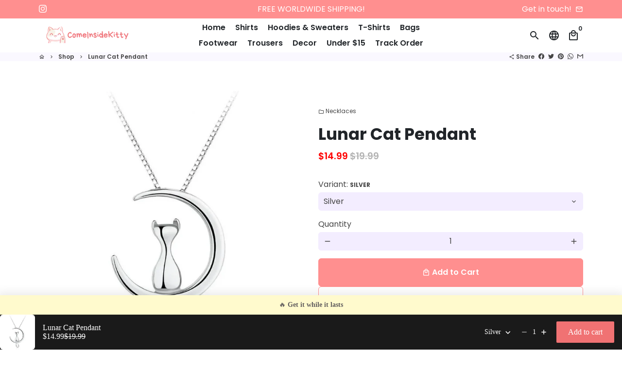

--- FILE ---
content_type: text/html; charset=utf-8
request_url: https://comeinsidekitty.com/collections/frontpage/products/lunar-cat-pendant
body_size: 72390
content:
<!doctype html>
<html lang="en">
  <head>
    <meta name="google-site-verification" content="ksbwU_RQZkdVyufeI7QCqdWzyk7eA10bwYfGIapM1y8" />
    <!-- Google tag (gtag.js) -->
<script async src="https://www.googletagmanager.com/gtag/js?id=AW-404937881"></script>
<script>
  window.dataLayer = window.dataLayer || [];
  function gtag(){dataLayer.push(arguments);}
  gtag('js', new Date());

  gtag('config', 'AW-404937881');
</script>

  <meta name="facebook-domain-verification" content="yuajg8iar4bwnwov0unslt0oaobgjg" />
    <!-- Basic page needs -->
    <!-- Snap Pixel Code -->
<script type='text/javascript'>
(function(e,t,n){if(e.snaptr)return;var a=e.snaptr=function()
{a.handleRequest?a.handleRequest.apply(a,arguments):a.queue.push(arguments)};
a.queue=[];var s='script';r=t.createElement(s);r.async=!0;
r.src=n;var u=t.getElementsByTagName(s)[0];
u.parentNode.insertBefore(r,u);})(window,document,
'https://sc-static.net/scevent.min.js');

snaptr('init', '1be3b41e-cab0-4a20-98dc-07dee9e23d74', {
'user_email': '__INSERT_USER_EMAIL__'
});

snaptr('track', 'PAGE_VIEW');

</script>
<!-- End Snap Pixel Code -->
    <meta charset="utf-8">
    <meta http-equiv="X-UA-Compatible" content="IE=edge,chrome=1">
    <meta name="viewport" content="width=device-width,initial-scale=1,maximum-scale=1,shrink-to-fit=no">
    <meta name="theme-color" content="#FFFFFF">
    <meta name="apple-mobile-web-app-capable" content="yes">
    <meta name="mobile-web-app-capable" content="yes">
    <meta name="author" content="Debutify">

    <!-- Preconnect external resources -->
    <link rel="preconnect" href="https://cdn.shopify.com" crossorigin>
    <link rel="preconnect" href="https://fonts.shopifycdn.com" crossorigin>
    <link rel="preconnect" href="https://shop.app" crossorigin>
    <link rel="preconnect" href="https://monorail-edge.shopifysvc.com"><link rel="preconnect" href="https://godog.shopifycloud.com"><link rel="preconnect" href="https://pay.google.com" crossorigin>
        <link rel="preconnect" href="https://play.google.com" crossorigin><link rel="preconnect" href="https://www.google.com">
      <link rel="preconnect" href="https://www.gstatic.com">
      <link rel="preconnect" href="https://www.gstatic.com" crossorigin>
      <link rel="preconnect" href="https://fonts.gstatic.com" crossorigin>
      <link rel="preconnect" href="https://www.recaptcha.net" crossorigin><link rel="preconnect" href="https://debutify.com"><!-- Preload assets -->
    <link rel="preload" href="//comeinsidekitty.com/cdn/shop/t/3/assets/theme.scss.css?v=55116821762729239541767628316" as="style">
    <link rel="preload" as="font" href="//comeinsidekitty.com/cdn/fonts/poppins/poppins_n7.56758dcf284489feb014a026f3727f2f20a54626.woff2" type="font/woff2" crossorigin>
    <link rel="preload" as="font" href="//comeinsidekitty.com/cdn/fonts/poppins/poppins_n6.aa29d4918bc243723d56b59572e18228ed0786f6.woff2" type="font/woff2" crossorigin>
    <link rel="preload" as="font" href="//comeinsidekitty.com/cdn/fonts/poppins/poppins_n4.0ba78fa5af9b0e1a374041b3ceaadf0a43b41362.woff2" type="font/woff2" crossorigin>
    <link rel="preload" as="font" href="//comeinsidekitty.com/cdn/shop/t/3/assets/material-icons-outlined.woff2?v=141032514307594503641674809151" type="font/woff2" crossorigin>
    <link rel="preload" href="//comeinsidekitty.com/cdn/shop/t/3/assets/jquery-2.2.3.min.js?v=40203790232134668251674809200" as="script">
    <link rel="preload" href="//comeinsidekitty.com/cdn/shop/t/3/assets/theme.min.js?v=167845995137477237751674809200" as="script">
    <link rel="preload" href="//comeinsidekitty.com/cdn/shop/t/3/assets/lazysizes.min.js?v=46221891067352676611674809151" as="script">
    <link rel="preload" href="//comeinsidekitty.com/cdn/shop/t/3/assets/dbtfy-addons.min.js?v=98305497590486726751680337665" as="script"><link rel="canonical" href="https://comeinsidekitty.com/products/lunar-cat-pendant"><!-- Fav icon --><link sizes="192x192" rel="shortcut icon" type="image/png" id="favicon" href="//comeinsidekitty.com/cdn/shop/files/catttt_100x100_crop_center.png?v=1669454220">

    <!-- Title and description -->
    <title>
      Lunar Cat Pendant &ndash; ComeInsideKitty!
    </title><meta name="description" content="The latest addition to our cat inspired jewelry collection, the LUNAR CAT PENDANT. A beautifully crafted piece featuring a cat sitting gracefully on a crescent moon, made of high-quality sterling silver. The intricate detailing and design of this pendant make it a unique and elegant accessory for any cat lover. Light u"><!-- Social meta --><!-- /snippets/social-meta-tags.liquid --><meta property="og:site_name" content="ComeInsideKitty!">
<meta property="og:url" content="https://comeinsidekitty.com/products/lunar-cat-pendant">
<meta property="og:title" content="Lunar Cat Pendant">
<meta property="og:type" content="product">
<meta property="og:description" content="The latest addition to our cat inspired jewelry collection, the LUNAR CAT PENDANT. A beautifully crafted piece featuring a cat sitting gracefully on a crescent moon, made of high-quality sterling silver. The intricate detailing and design of this pendant make it a unique and elegant accessory for any cat lover. Light u"><meta property="og:price:amount" content="14.99">
  <meta property="og:price:currency" content="USD"><meta property="og:image" content="http://comeinsidekitty.com/cdn/shop/products/silverlunarcatpendant_1200x1200.png?v=1674733744"><meta property="og:image" content="http://comeinsidekitty.com/cdn/shop/products/silverlunarcatpendant_1200x1200.png?v=1674733744"><meta property="og:image" content="http://comeinsidekitty.com/cdn/shop/products/silverlunarcatpendant_1200x1200.png?v=1674733744">
<meta property="og:image:secure_url" content="https://comeinsidekitty.com/cdn/shop/products/silverlunarcatpendant_1200x1200.png?v=1674733744"><meta property="og:image:secure_url" content="https://comeinsidekitty.com/cdn/shop/products/silverlunarcatpendant_1200x1200.png?v=1674733744"><meta property="og:image:secure_url" content="https://comeinsidekitty.com/cdn/shop/products/silverlunarcatpendant_1200x1200.png?v=1674733744"><meta name="twitter:card" content="summary_large_image">
<meta name="twitter:title" content="Lunar Cat Pendant">
<meta name="twitter:description" content="The latest addition to our cat inspired jewelry collection, the LUNAR CAT PENDANT. A beautifully crafted piece featuring a cat sitting gracefully on a crescent moon, made of high-quality sterling silver. The intricate detailing and design of this pendant make it a unique and elegant accessory for any cat lover. Light u">
<!-- CSS  -->
    <link href="//comeinsidekitty.com/cdn/shop/t/3/assets/theme.scss.css?v=55116821762729239541767628316" rel="stylesheet" type="text/css" media="all" />
<!-- Load fonts independently to prevent rendering blocks -->
    <style>
      @font-face {
  font-family: Poppins;
  font-weight: 700;
  font-style: normal;
  font-display: swap;
  src: url("//comeinsidekitty.com/cdn/fonts/poppins/poppins_n7.56758dcf284489feb014a026f3727f2f20a54626.woff2") format("woff2"),
       url("//comeinsidekitty.com/cdn/fonts/poppins/poppins_n7.f34f55d9b3d3205d2cd6f64955ff4b36f0cfd8da.woff") format("woff");
}

      @font-face {
  font-family: Poppins;
  font-weight: 600;
  font-style: normal;
  font-display: swap;
  src: url("//comeinsidekitty.com/cdn/fonts/poppins/poppins_n6.aa29d4918bc243723d56b59572e18228ed0786f6.woff2") format("woff2"),
       url("//comeinsidekitty.com/cdn/fonts/poppins/poppins_n6.5f815d845fe073750885d5b7e619ee00e8111208.woff") format("woff");
}

      @font-face {
  font-family: Poppins;
  font-weight: 400;
  font-style: normal;
  font-display: swap;
  src: url("//comeinsidekitty.com/cdn/fonts/poppins/poppins_n4.0ba78fa5af9b0e1a374041b3ceaadf0a43b41362.woff2") format("woff2"),
       url("//comeinsidekitty.com/cdn/fonts/poppins/poppins_n4.214741a72ff2596839fc9760ee7a770386cf16ca.woff") format("woff");
}

      @font-face {
  font-family: Poppins;
  font-weight: 700;
  font-style: normal;
  font-display: swap;
  src: url("//comeinsidekitty.com/cdn/fonts/poppins/poppins_n7.56758dcf284489feb014a026f3727f2f20a54626.woff2") format("woff2"),
       url("//comeinsidekitty.com/cdn/fonts/poppins/poppins_n7.f34f55d9b3d3205d2cd6f64955ff4b36f0cfd8da.woff") format("woff");
}

      @font-face {
  font-family: Poppins;
  font-weight: 400;
  font-style: italic;
  font-display: swap;
  src: url("//comeinsidekitty.com/cdn/fonts/poppins/poppins_i4.846ad1e22474f856bd6b81ba4585a60799a9f5d2.woff2") format("woff2"),
       url("//comeinsidekitty.com/cdn/fonts/poppins/poppins_i4.56b43284e8b52fc64c1fd271f289a39e8477e9ec.woff") format("woff");
}

      @font-face {
  font-family: Poppins;
  font-weight: 700;
  font-style: italic;
  font-display: swap;
  src: url("//comeinsidekitty.com/cdn/fonts/poppins/poppins_i7.42fd71da11e9d101e1e6c7932199f925f9eea42d.woff2") format("woff2"),
       url("//comeinsidekitty.com/cdn/fonts/poppins/poppins_i7.ec8499dbd7616004e21155106d13837fff4cf556.woff") format("woff");
}

      @font-face {
  font-family: Poppins;
  font-weight: 900;
  font-style: normal;
  font-display: swap;
  src: url("//comeinsidekitty.com/cdn/fonts/poppins/poppins_n9.eb6b9ef01b62e777a960bfd02fc9fb4918cd3eab.woff2") format("woff2"),
       url("//comeinsidekitty.com/cdn/fonts/poppins/poppins_n9.6501a5bd018e348b6d5d6e8c335f9e7d32a80c36.woff") format("woff");
}

      @font-face {
        font-family: Material Icons Outlined;
        font-weight: 400;
        font-style: normal;
        font-display: block;
        src: url(//comeinsidekitty.com/cdn/shop/t/3/assets/material-icons-outlined.woff2?v=141032514307594503641674809151) format("woff2");
      }
    </style>

    <!-- Google Tag Manager --><!-- Theme strings and settings --><script>
  window.theme = window.theme || {};

  theme.routes = {
    predictive_search_url: "\/search\/suggest",
    cart_url: "\/cart"
  };

  theme.settings = {
    cartType: "drawer",
    enableCartMessage: false,
    saleType: "percentage",
    stickyHeader: true,
    heightHeader: 70,
    heightHeaderMobile: 60,
    icon: "material-icons-outlined",
    currencyOriginalPrice: true,
    customCurrency: true,
    facebookPageId: "",
    dbtfyATCAnimationType: "shakeX",
    dbtfyATCAnimationInterval: 10,
    dbtfyShopProtectImage: true,
    dbtfyShopProtectDrag: true,
    dbtfyShopProtectTextProduct: true,
    dbtfyShopProtectTextArticle: true,
    dbtfyShopProtectCollection: true,
    dbtfySkipCart: false,
    isSearchEnabled: true,
    enableHistoryState: true,
    customScript: "",
    dbtfyInactiveTabFirstMessage: "🔥 Don\u0026#39;t forget this...",
    dbtfyInactiveTabSecondMessage: "🔥 Come back!",
    dbtfyInactiveTabDelay: 1,
    faviconImage: "\/\/comeinsidekitty.com\/cdn\/shop\/files\/catttt_100x100_crop_center.png?v=1669454220",
    cartFaviconImage:"",
    dbtfyCartSavings: true,
    dbtfyCookieBoxEUOnly: true,
    dbtfyGiftWrap: false,
    dbtfyDeliveryDateRequired: false,
    dbtfyOrderFeedbackRequired: false
  };

  theme.variables = {
    small: 769,
    postSmall: 769.1,
    animationDuration: 600,
    animationSlow: 1000,
    transitionSpeed: 300,
    addonsLink: "\/\/comeinsidekitty.com\/cdn\/shop\/t\/3\/assets\/dbtfy-addons.min.js?v=98305497590486726751680337665",
    fastClickPluginLink: "\/\/comeinsidekitty.com\/cdn\/shop\/t\/3\/assets\/FastClick.js?v=80848051190165111191674809151",
    jQueryUIPluginLink: "\/\/comeinsidekitty.com\/cdn\/shop\/t\/3\/assets\/jquery-ui.min.js?v=70596825350812787271674809150",
    jQueryUIAutocompletePluginLink: "\/\/comeinsidekitty.com\/cdn\/shop\/t\/3\/assets\/jquery.ui.autocomplete.scroll.min.js?v=65694924680175604831674809151",
    jQueryExitIntentPluginLink: "\/\/comeinsidekitty.com\/cdn\/shop\/t\/3\/assets\/jquery.exitintent.min.js?v=141936771459652646111674809151",
    trackingPluginLink: "\/\/www.17track.net\/externalcall.js",
    speedBoosterPluginLink: "\/\/comeinsidekitty.com\/cdn\/shop\/t\/3\/assets\/instant.page.min.js?v=48382595191374339231674809151",
    ajaxinatePluginLink: "\/\/comeinsidekitty.com\/cdn\/shop\/t\/3\/assets\/infinite-scroll.min.js?v=117414503875394727771674809151",
    datePickerPluginLink: "\/\/comeinsidekitty.com\/cdn\/shop\/t\/3\/assets\/flatpickr.min.js?v=102895051017460611671674809151",
    cartCount: 0,
    shopLocales: [{"shop_locale":{"locale":"en","enabled":true,"primary":true,"published":true}}],
    productPlaceholderSvg: "\u003csvg class=\"placeholder-svg\" xmlns=\"http:\/\/www.w3.org\/2000\/svg\" viewBox=\"0 0 525.5 525.5\"\u003e\u003cpath d=\"M375.5 345.2c0-.1 0-.1 0 0 0-.1 0-.1 0 0-1.1-2.9-2.3-5.5-3.4-7.8-1.4-4.7-2.4-13.8-.5-19.8 3.4-10.6 3.6-40.6 1.2-54.5-2.3-14-12.3-29.8-18.5-36.9-5.3-6.2-12.8-14.9-15.4-17.9 8.6-5.6 13.3-13.3 14-23 0-.3 0-.6.1-.8.4-4.1-.6-9.9-3.9-13.5-2.1-2.3-4.8-3.5-8-3.5h-54.9c-.8-7.1-3-13-5.2-17.5-6.8-13.9-12.5-16.5-21.2-16.5h-.7c-8.7 0-14.4 2.5-21.2 16.5-2.2 4.5-4.4 10.4-5.2 17.5h-48.5c-3.2 0-5.9 1.2-8 3.5-3.2 3.6-4.3 9.3-3.9 13.5 0 .2 0 .5.1.8.7 9.8 5.4 17.4 14 23-2.6 3.1-10.1 11.7-15.4 17.9-6.1 7.2-16.1 22.9-18.5 36.9-2.2 13.3-1.2 47.4 1 54.9 1.1 3.8 1.4 14.5-.2 19.4-1.2 2.4-2.3 5-3.4 7.9-4.4 11.6-6.2 26.3-5 32.6 1.8 9.9 16.5 14.4 29.4 14.4h176.8c12.9 0 27.6-4.5 29.4-14.4 1.2-6.5-.5-21.1-5-32.7zm-97.7-178c.3-3.2.8-10.6-.2-18 2.4 4.3 5 10.5 5.9 18h-5.7zm-36.3-17.9c-1 7.4-.5 14.8-.2 18h-5.7c.9-7.5 3.5-13.7 5.9-18zm4.5-6.9c0-.1.1-.2.1-.4 4.4-5.3 8.4-5.8 13.1-5.8h.7c4.7 0 8.7.6 13.1 5.8 0 .1 0 .2.1.4 3.2 8.9 2.2 21.2 1.8 25h-30.7c-.4-3.8-1.3-16.1 1.8-25zm-70.7 42.5c0-.3 0-.6-.1-.9-.3-3.4.5-8.4 3.1-11.3 1-1.1 2.1-1.7 3.4-2.1l-.6.6c-2.8 3.1-3.7 8.1-3.3 11.6 0 .2 0 .5.1.8.3 3.5.9 11.7 10.6 18.8.3.2.8.2 1-.2.2-.3.2-.8-.2-1-9.2-6.7-9.8-14.4-10-17.7 0-.3 0-.6-.1-.8-.3-3.2.5-7.7 3-10.5.8-.8 1.7-1.5 2.6-1.9h155.7c1 .4 1.9 1.1 2.6 1.9 2.5 2.8 3.3 7.3 3 10.5 0 .2 0 .5-.1.8-.3 3.6-1 13.1-13.8 20.1-.3.2-.5.6-.3 1 .1.2.4.4.6.4.1 0 .2 0 .3-.1 13.5-7.5 14.3-17.5 14.6-21.3 0-.3 0-.5.1-.8.4-3.5-.5-8.5-3.3-11.6l-.6-.6c1.3.4 2.5 1.1 3.4 2.1 2.6 2.9 3.5 7.9 3.1 11.3 0 .3 0 .6-.1.9-1.5 20.9-23.6 31.4-65.5 31.4h-43.8c-41.8 0-63.9-10.5-65.4-31.4zm91 89.1h-7c0-1.5 0-3-.1-4.2-.2-12.5-2.2-31.1-2.7-35.1h3.6c.8 0 1.4-.6 1.4-1.4v-14.1h2.4v14.1c0 .8.6 1.4 1.4 1.4h3.7c-.4 3.9-2.4 22.6-2.7 35.1v4.2zm65.3 11.9h-16.8c-.4 0-.7.3-.7.7 0 .4.3.7.7.7h16.8v2.8h-62.2c0-.9-.1-1.9-.1-2.8h33.9c.4 0 .7-.3.7-.7 0-.4-.3-.7-.7-.7h-33.9c-.1-3.2-.1-6.3-.1-9h62.5v9zm-12.5 24.4h-6.3l.2-1.6h5.9l.2 1.6zm-5.8-4.5l1.6-12.3h2l1.6 12.3h-5.2zm-57-19.9h-62.4v-9h62.5c0 2.7 0 5.8-.1 9zm-62.4 1.4h62.4c0 .9-.1 1.8-.1 2.8H194v-2.8zm65.2 0h7.3c0 .9.1 1.8.1 2.8H259c.1-.9.1-1.8.1-2.8zm7.2-1.4h-7.2c.1-3.2.1-6.3.1-9h7c0 2.7 0 5.8.1 9zm-7.7-66.7v6.8h-9v-6.8h9zm-8.9 8.3h9v.7h-9v-.7zm0 2.1h9v2.3h-9v-2.3zm26-1.4h-9v-.7h9v.7zm-9 3.7v-2.3h9v2.3h-9zm9-5.9h-9v-6.8h9v6.8zm-119.3 91.1c-2.1-7.1-3-40.9-.9-53.6 2.2-13.5 11.9-28.6 17.8-35.6 5.6-6.5 13.5-15.7 15.7-18.3 11.4 6.4 28.7 9.6 51.8 9.6h6v14.1c0 .8.6 1.4 1.4 1.4h5.4c.3 3.1 2.4 22.4 2.7 35.1 0 1.2.1 2.6.1 4.2h-63.9c-.8 0-1.4.6-1.4 1.4v16.1c0 .8.6 1.4 1.4 1.4H256c-.8 11.8-2.8 24.7-8 33.3-2.6 4.4-4.9 8.5-6.9 12.2-.4.7-.1 1.6.6 1.9.2.1.4.2.6.2.5 0 1-.3 1.3-.8 1.9-3.7 4.2-7.7 6.8-12.1 5.4-9.1 7.6-22.5 8.4-34.7h7.8c.7 11.2 2.6 23.5 7.1 32.4.2.5.8.8 1.3.8.2 0 .4 0 .6-.2.7-.4 1-1.2.6-1.9-4.3-8.5-6.1-20.3-6.8-31.1H312l-2.4 18.6c-.1.4.1.8.3 1.1.3.3.7.5 1.1.5h9.6c.4 0 .8-.2 1.1-.5.3-.3.4-.7.3-1.1l-2.4-18.6H333c.8 0 1.4-.6 1.4-1.4v-16.1c0-.8-.6-1.4-1.4-1.4h-63.9c0-1.5 0-2.9.1-4.2.2-12.7 2.3-32 2.7-35.1h5.2c.8 0 1.4-.6 1.4-1.4v-14.1h6.2c23.1 0 40.4-3.2 51.8-9.6 2.3 2.6 10.1 11.8 15.7 18.3 5.9 6.9 15.6 22.1 17.8 35.6 2.2 13.4 2 43.2-1.1 53.1-1.2 3.9-1.4 8.7-1 13-1.7-2.8-2.9-4.4-3-4.6-.2-.3-.6-.5-.9-.6h-.5c-.2 0-.4.1-.5.2-.6.5-.8 1.4-.3 2 0 0 .2.3.5.8 1.4 2.1 5.6 8.4 8.9 16.7h-42.9v-43.8c0-.8-.6-1.4-1.4-1.4s-1.4.6-1.4 1.4v44.9c0 .1-.1.2-.1.3 0 .1 0 .2.1.3v9c-1.1 2-3.9 3.7-10.5 3.7h-7.5c-.4 0-.7.3-.7.7 0 .4.3.7.7.7h7.5c5 0 8.5-.9 10.5-2.8-.1 3.1-1.5 6.5-10.5 6.5H210.4c-9 0-10.5-3.4-10.5-6.5 2 1.9 5.5 2.8 10.5 2.8h67.4c.4 0 .7-.3.7-.7 0-.4-.3-.7-.7-.7h-67.4c-6.7 0-9.4-1.7-10.5-3.7v-54.5c0-.8-.6-1.4-1.4-1.4s-1.4.6-1.4 1.4v43.8h-43.6c4.2-10.2 9.4-17.4 9.5-17.5.5-.6.3-1.5-.3-2s-1.5-.3-2 .3c-.1.2-1.4 2-3.2 5 .1-4.9-.4-10.2-1.1-12.8zm221.4 60.2c-1.5 8.3-14.9 12-26.6 12H174.4c-11.8 0-25.1-3.8-26.6-12-1-5.7.6-19.3 4.6-30.2H197v9.8c0 6.4 4.5 9.7 13.4 9.7h105.4c8.9 0 13.4-3.3 13.4-9.7v-9.8h44c4 10.9 5.6 24.5 4.6 30.2z\"\/\u003e\u003cpath d=\"M286.1 359.3c0 .4.3.7.7.7h14.7c.4 0 .7-.3.7-.7 0-.4-.3-.7-.7-.7h-14.7c-.3 0-.7.3-.7.7zm5.3-145.6c13.5-.5 24.7-2.3 33.5-5.3.4-.1.6-.5.4-.9-.1-.4-.5-.6-.9-.4-8.6 3-19.7 4.7-33 5.2-.4 0-.7.3-.7.7 0 .4.3.7.7.7zm-11.3.1c.4 0 .7-.3.7-.7 0-.4-.3-.7-.7-.7H242c-19.9 0-35.3-2.5-45.9-7.4-.4-.2-.8 0-.9.3-.2.4 0 .8.3.9 10.8 5 26.4 7.5 46.5 7.5h38.1zm-7.2 116.9c.4.1.9.1 1.4.1 1.7 0 3.4-.7 4.7-1.9 1.4-1.4 1.9-3.2 1.5-5-.2-.8-.9-1.2-1.7-1.1-.8.2-1.2.9-1.1 1.7.3 1.2-.4 2-.7 2.4-.9.9-2.2 1.3-3.4 1-.8-.2-1.5.3-1.7 1.1s.2 1.5 1 1.7z\"\/\u003e\u003cpath d=\"M275.5 331.6c-.8 0-1.4.6-1.5 1.4 0 .8.6 1.4 1.4 1.5h.3c3.6 0 7-2.8 7.7-6.3.2-.8-.4-1.5-1.1-1.7-.8-.2-1.5.4-1.7 1.1-.4 2.3-2.8 4.2-5.1 4zm5.4 1.6c-.6.5-.6 1.4-.1 2 1.1 1.3 2.5 2.2 4.2 2.8.2.1.3.1.5.1.6 0 1.1-.3 1.3-.9.3-.7-.1-1.6-.8-1.8-1.2-.5-2.2-1.2-3-2.1-.6-.6-1.5-.6-2.1-.1zm-38.2 12.7c.5 0 .9 0 1.4-.1.8-.2 1.3-.9 1.1-1.7-.2-.8-.9-1.3-1.7-1.1-1.2.3-2.5-.1-3.4-1-.4-.4-1-1.2-.8-2.4.2-.8-.3-1.5-1.1-1.7-.8-.2-1.5.3-1.7 1.1-.4 1.8.1 3.7 1.5 5 1.2 1.2 2.9 1.9 4.7 1.9z\"\/\u003e\u003cpath d=\"M241.2 349.6h.3c.8 0 1.4-.7 1.4-1.5s-.7-1.4-1.5-1.4c-2.3.1-4.6-1.7-5.1-4-.2-.8-.9-1.3-1.7-1.1-.8.2-1.3.9-1.1 1.7.7 3.5 4.1 6.3 7.7 6.3zm-9.7 3.6c.2 0 .3 0 .5-.1 1.6-.6 3-1.6 4.2-2.8.5-.6.5-1.5-.1-2s-1.5-.5-2 .1c-.8.9-1.8 1.6-3 2.1-.7.3-1.1 1.1-.8 1.8 0 .6.6.9 1.2.9z\"\/\u003e\u003c\/svg\u003e"
  };

  theme.strings = {
    zoomClose: "Close (Esc)",
    zoomPrev: "Previous (Left arrow key)",
    zoomNext: "Next (Right arrow key)",
    moneyFormat: "${{amount}}",
    moneyWithCurrencyFormat: "${{amount}} USD",
    currencyFormat: "money_format",
    saveFormat: "Save {{ saved_amount }}",
    addressError: "Error looking up that address",
    addressNoResults: "No results for that address",
    addressQueryLimit: "You have exceeded the Google API usage limit. Consider upgrading to a \u003ca href=\"https:\/\/developers.google.com\/maps\/premium\/usage-limits\"\u003ePremium Plan\u003c\/a\u003e.",
    authError: "There was a problem authenticating your Google Maps account.",
    cartCookie: "Enable cookies to use the shopping cart",
    addToCart: "Add to Cart",
    soldOut: "Sold Out",
    unavailable: "Unavailable",
    regularPrice: "Regular price",
    salePrice: "Sale price",
    saveLabel: "Save {{ saved_amount }}",
    quantityLabel: "Quantity",
    closeText: "close (esc)",
    shopCurrency: "USD",
    months: {
      full: {
        1: "January",
        2: "February",
        3: "March",
        4: "April",
        5: "May",
        6: "June",
        7: "July",
        8: "August",
        9: "September",
        10: "October",
        11: "November",
        12: "December"
      },
      short: {
        1: "Jan",
        2: "Feb",
        3: "Mar",
        4: "Apr",
        5: "May",
        6: "Jun",
        7: "Jul",
        8: "Aug",
        9: "Sep",
        10: "Oct",
        11: "Nov",
        12: "Dec"
      }
    },
    weekdays: {
      full: {
        0: "Sunday",
        1: "Monday",
        2: "Tuesday",
        3: "Wednesday",
        4: "Thursday",
        5: "Friday",
        6: "Saturday"
      },
      short: {
        0: "Sun",
        1: "Mon",
        2: "Tue",
        3: "Wed",
        4: "Thu",
        5: "Fri",
        6: "Sat"
      }
    },
    agreeTermsWarningMessage: "You must agree with the terms and conditions of sales to check out.",
    deliveryDateWarningMessage: "Make a selection to continue",shopPrimaryLocale: "en",};

  theme.addons = {"addons": {"dbtfy_addtocart_animation": true,"dbtfy_age_check": false, "dbtfy_agree_to_terms": false,"dbtfy_automatic_geolocation": false,"dbtfy_back_in_stock": true ,"dbtfy_cart_favicon": true,"dbtfy_cart_discount": false,"dbtfy_cart_goal": false,"dbtfy_cart_reminder": true,"dbtfy_cart_savings": true,"dbtfy_cart_upsell": true,"dbtfy_collection_addtocart": false,"dbtfy_collection_filters": true,"dbtfy_color_swatches": false,"dbtfy_cookie_box": true,"dbtfy_custom_currencies": true,"dbtfy_customizable_products": true,"dbtfy_delivery_date": false,"dbtfy_delivery_time": false,"dbtfy_discount_saved": true,"dbtfy_facebook_messenger": false,"dbtfy_faq_page": false,"dbtfy_gift_wrap": false,"dbtfy_infinite_scroll": true,"dbtfy_inactive_tab_message": true,"dbtfy_instagram_feed": false,"dbtfy_inventory_quantity": true,"dbtfy_linked_options": false ,"dbtfy_mega_menu": true,"dbtfy_menu_bar": true,"dbtfy_minimum_order": false,"dbtfy_newsletter_popup": false,"dbtfy_order_feedback": true,"dbtfy_order_tracking": true,"dbtfy_page_speed_booster": true,"dbtfy_page_transition": false,"dbtfy_pricing_table": true,"dbtfy_product_bullet_points": true,"dbtfy_product_image_crop": true,"dbtfy_product_swatches": true,"dbtfy_product_tabs": true,"dbtfy_quantity_breaks": true,"dbtfy_quick_compare": true,"dbtfy_quick_view": true,"dbtfy_recently_viewed": true,"dbtfy_shop_protect": true,"dbtfy_skip_cart": false,"dbtfy_size_chart": true,"dbtfy_smart_search": true,"dbtfy_social_discount": false,"dbtfy_sticky_addtocart": true,"dbtfy_synced_variant_image": true,"dbtfy_trust_badge": true,"dbtfy_upsell_bundles": true,"dbtfy_upsell_popup": true,"dbtfy_wish_list": true}}



  window.lazySizesConfig = window.lazySizesConfig || {};
  window.lazySizesConfig.customMedia = {
    "--small": `(max-width: ${theme.variables.small}px)`
  };
</script>
<!-- JS -->
    <script src="//comeinsidekitty.com/cdn/shop/t/3/assets/jquery-2.2.3.min.js?v=40203790232134668251674809200" type="text/javascript"></script>

    <script src="//comeinsidekitty.com/cdn/shop/t/3/assets/theme.min.js?v=167845995137477237751674809200" defer="defer"></script>

    <script src="//comeinsidekitty.com/cdn/shop/t/3/assets/lazysizes.min.js?v=46221891067352676611674809151" async="async"></script><script type="text/javascript" src="/services/javascripts/currencies.js" data-no-instant></script>
        <script src="//comeinsidekitty.com/cdn/shop/t/3/assets/jquery.currencies.min.js?v=121604137334100964941674809151" defer="defer"></script><!-- Header hook for plugins -->
    <script>window.performance && window.performance.mark && window.performance.mark('shopify.content_for_header.start');</script><meta id="shopify-digital-wallet" name="shopify-digital-wallet" content="/68640342336/digital_wallets/dialog">
<link rel="alternate" type="application/json+oembed" href="https://comeinsidekitty.com/products/lunar-cat-pendant.oembed">
<script async="async" src="/checkouts/internal/preloads.js?locale=en-US"></script>
<script id="shopify-features" type="application/json">{"accessToken":"858e0c83aa8b59b51e2a57f0273c0b44","betas":["rich-media-storefront-analytics"],"domain":"comeinsidekitty.com","predictiveSearch":true,"shopId":68640342336,"locale":"en"}</script>
<script>var Shopify = Shopify || {};
Shopify.shop = "comeinsidekitty.myshopify.com";
Shopify.locale = "en";
Shopify.currency = {"active":"USD","rate":"1.0"};
Shopify.country = "US";
Shopify.theme = {"name":"ComeInsideKitty Theme","id":143120892224,"schema_name":"Debutify","schema_version":"4.10.2","theme_store_id":null,"role":"main"};
Shopify.theme.handle = "null";
Shopify.theme.style = {"id":null,"handle":null};
Shopify.cdnHost = "comeinsidekitty.com/cdn";
Shopify.routes = Shopify.routes || {};
Shopify.routes.root = "/";</script>
<script type="module">!function(o){(o.Shopify=o.Shopify||{}).modules=!0}(window);</script>
<script>!function(o){function n(){var o=[];function n(){o.push(Array.prototype.slice.apply(arguments))}return n.q=o,n}var t=o.Shopify=o.Shopify||{};t.loadFeatures=n(),t.autoloadFeatures=n()}(window);</script>
<script id="shop-js-analytics" type="application/json">{"pageType":"product"}</script>
<script defer="defer" async type="module" src="//comeinsidekitty.com/cdn/shopifycloud/shop-js/modules/v2/client.init-shop-cart-sync_BT-GjEfc.en.esm.js"></script>
<script defer="defer" async type="module" src="//comeinsidekitty.com/cdn/shopifycloud/shop-js/modules/v2/chunk.common_D58fp_Oc.esm.js"></script>
<script defer="defer" async type="module" src="//comeinsidekitty.com/cdn/shopifycloud/shop-js/modules/v2/chunk.modal_xMitdFEc.esm.js"></script>
<script type="module">
  await import("//comeinsidekitty.com/cdn/shopifycloud/shop-js/modules/v2/client.init-shop-cart-sync_BT-GjEfc.en.esm.js");
await import("//comeinsidekitty.com/cdn/shopifycloud/shop-js/modules/v2/chunk.common_D58fp_Oc.esm.js");
await import("//comeinsidekitty.com/cdn/shopifycloud/shop-js/modules/v2/chunk.modal_xMitdFEc.esm.js");

  window.Shopify.SignInWithShop?.initShopCartSync?.({"fedCMEnabled":true,"windoidEnabled":true});

</script>
<script>(function() {
  var isLoaded = false;
  function asyncLoad() {
    if (isLoaded) return;
    isLoaded = true;
    var urls = ["https:\/\/app.cjdropshipping.com\/static\/shopify\/pod\/cjpodflag.js?shop=comeinsidekitty.myshopify.com","https:\/\/tabs.stationmade.com\/registered-scripts\/tabs-by-station.js?shop=comeinsidekitty.myshopify.com","https:\/\/boostsales.apps.avada.io\/scripttag\/avada-tracking.min.js?shop=comeinsidekitty.myshopify.com","https:\/\/cdn-bundler.nice-team.net\/app\/js\/bundler.js?shop=comeinsidekitty.myshopify.com"];
    for (var i = 0; i < urls.length; i++) {
      var s = document.createElement('script');
      s.type = 'text/javascript';
      s.async = true;
      s.src = urls[i];
      var x = document.getElementsByTagName('script')[0];
      x.parentNode.insertBefore(s, x);
    }
  };
  if(window.attachEvent) {
    window.attachEvent('onload', asyncLoad);
  } else {
    window.addEventListener('load', asyncLoad, false);
  }
})();</script>
<script id="__st">var __st={"a":68640342336,"offset":-18000,"reqid":"203fcc17-0c1b-422d-ae0f-2c6d1c36d5ca-1769285720","pageurl":"comeinsidekitty.com\/collections\/frontpage\/products\/lunar-cat-pendant","u":"8b71dfb6a6da","p":"product","rtyp":"product","rid":8105655435584};</script>
<script>window.ShopifyPaypalV4VisibilityTracking = true;</script>
<script id="captcha-bootstrap">!function(){'use strict';const t='contact',e='account',n='new_comment',o=[[t,t],['blogs',n],['comments',n],[t,'customer']],c=[[e,'customer_login'],[e,'guest_login'],[e,'recover_customer_password'],[e,'create_customer']],r=t=>t.map((([t,e])=>`form[action*='/${t}']:not([data-nocaptcha='true']) input[name='form_type'][value='${e}']`)).join(','),a=t=>()=>t?[...document.querySelectorAll(t)].map((t=>t.form)):[];function s(){const t=[...o],e=r(t);return a(e)}const i='password',u='form_key',d=['recaptcha-v3-token','g-recaptcha-response','h-captcha-response',i],f=()=>{try{return window.sessionStorage}catch{return}},m='__shopify_v',_=t=>t.elements[u];function p(t,e,n=!1){try{const o=window.sessionStorage,c=JSON.parse(o.getItem(e)),{data:r}=function(t){const{data:e,action:n}=t;return t[m]||n?{data:e,action:n}:{data:t,action:n}}(c);for(const[e,n]of Object.entries(r))t.elements[e]&&(t.elements[e].value=n);n&&o.removeItem(e)}catch(o){console.error('form repopulation failed',{error:o})}}const l='form_type',E='cptcha';function T(t){t.dataset[E]=!0}const w=window,h=w.document,L='Shopify',v='ce_forms',y='captcha';let A=!1;((t,e)=>{const n=(g='f06e6c50-85a8-45c8-87d0-21a2b65856fe',I='https://cdn.shopify.com/shopifycloud/storefront-forms-hcaptcha/ce_storefront_forms_captcha_hcaptcha.v1.5.2.iife.js',D={infoText:'Protected by hCaptcha',privacyText:'Privacy',termsText:'Terms'},(t,e,n)=>{const o=w[L][v],c=o.bindForm;if(c)return c(t,g,e,D).then(n);var r;o.q.push([[t,g,e,D],n]),r=I,A||(h.body.append(Object.assign(h.createElement('script'),{id:'captcha-provider',async:!0,src:r})),A=!0)});var g,I,D;w[L]=w[L]||{},w[L][v]=w[L][v]||{},w[L][v].q=[],w[L][y]=w[L][y]||{},w[L][y].protect=function(t,e){n(t,void 0,e),T(t)},Object.freeze(w[L][y]),function(t,e,n,w,h,L){const[v,y,A,g]=function(t,e,n){const i=e?o:[],u=t?c:[],d=[...i,...u],f=r(d),m=r(i),_=r(d.filter((([t,e])=>n.includes(e))));return[a(f),a(m),a(_),s()]}(w,h,L),I=t=>{const e=t.target;return e instanceof HTMLFormElement?e:e&&e.form},D=t=>v().includes(t);t.addEventListener('submit',(t=>{const e=I(t);if(!e)return;const n=D(e)&&!e.dataset.hcaptchaBound&&!e.dataset.recaptchaBound,o=_(e),c=g().includes(e)&&(!o||!o.value);(n||c)&&t.preventDefault(),c&&!n&&(function(t){try{if(!f())return;!function(t){const e=f();if(!e)return;const n=_(t);if(!n)return;const o=n.value;o&&e.removeItem(o)}(t);const e=Array.from(Array(32),(()=>Math.random().toString(36)[2])).join('');!function(t,e){_(t)||t.append(Object.assign(document.createElement('input'),{type:'hidden',name:u})),t.elements[u].value=e}(t,e),function(t,e){const n=f();if(!n)return;const o=[...t.querySelectorAll(`input[type='${i}']`)].map((({name:t})=>t)),c=[...d,...o],r={};for(const[a,s]of new FormData(t).entries())c.includes(a)||(r[a]=s);n.setItem(e,JSON.stringify({[m]:1,action:t.action,data:r}))}(t,e)}catch(e){console.error('failed to persist form',e)}}(e),e.submit())}));const S=(t,e)=>{t&&!t.dataset[E]&&(n(t,e.some((e=>e===t))),T(t))};for(const o of['focusin','change'])t.addEventListener(o,(t=>{const e=I(t);D(e)&&S(e,y())}));const B=e.get('form_key'),M=e.get(l),P=B&&M;t.addEventListener('DOMContentLoaded',(()=>{const t=y();if(P)for(const e of t)e.elements[l].value===M&&p(e,B);[...new Set([...A(),...v().filter((t=>'true'===t.dataset.shopifyCaptcha))])].forEach((e=>S(e,t)))}))}(h,new URLSearchParams(w.location.search),n,t,e,['guest_login'])})(!0,!0)}();</script>
<script integrity="sha256-4kQ18oKyAcykRKYeNunJcIwy7WH5gtpwJnB7kiuLZ1E=" data-source-attribution="shopify.loadfeatures" defer="defer" src="//comeinsidekitty.com/cdn/shopifycloud/storefront/assets/storefront/load_feature-a0a9edcb.js" crossorigin="anonymous"></script>
<script data-source-attribution="shopify.dynamic_checkout.dynamic.init">var Shopify=Shopify||{};Shopify.PaymentButton=Shopify.PaymentButton||{isStorefrontPortableWallets:!0,init:function(){window.Shopify.PaymentButton.init=function(){};var t=document.createElement("script");t.src="https://comeinsidekitty.com/cdn/shopifycloud/portable-wallets/latest/portable-wallets.en.js",t.type="module",document.head.appendChild(t)}};
</script>
<script data-source-attribution="shopify.dynamic_checkout.buyer_consent">
  function portableWalletsHideBuyerConsent(e){var t=document.getElementById("shopify-buyer-consent"),n=document.getElementById("shopify-subscription-policy-button");t&&n&&(t.classList.add("hidden"),t.setAttribute("aria-hidden","true"),n.removeEventListener("click",e))}function portableWalletsShowBuyerConsent(e){var t=document.getElementById("shopify-buyer-consent"),n=document.getElementById("shopify-subscription-policy-button");t&&n&&(t.classList.remove("hidden"),t.removeAttribute("aria-hidden"),n.addEventListener("click",e))}window.Shopify?.PaymentButton&&(window.Shopify.PaymentButton.hideBuyerConsent=portableWalletsHideBuyerConsent,window.Shopify.PaymentButton.showBuyerConsent=portableWalletsShowBuyerConsent);
</script>
<script>
  function portableWalletsCleanup(e){e&&e.src&&console.error("Failed to load portable wallets script "+e.src);var t=document.querySelectorAll("shopify-accelerated-checkout .shopify-payment-button__skeleton, shopify-accelerated-checkout-cart .wallet-cart-button__skeleton"),e=document.getElementById("shopify-buyer-consent");for(let e=0;e<t.length;e++)t[e].remove();e&&e.remove()}function portableWalletsNotLoadedAsModule(e){e instanceof ErrorEvent&&"string"==typeof e.message&&e.message.includes("import.meta")&&"string"==typeof e.filename&&e.filename.includes("portable-wallets")&&(window.removeEventListener("error",portableWalletsNotLoadedAsModule),window.Shopify.PaymentButton.failedToLoad=e,"loading"===document.readyState?document.addEventListener("DOMContentLoaded",window.Shopify.PaymentButton.init):window.Shopify.PaymentButton.init())}window.addEventListener("error",portableWalletsNotLoadedAsModule);
</script>

<script type="module" src="https://comeinsidekitty.com/cdn/shopifycloud/portable-wallets/latest/portable-wallets.en.js" onError="portableWalletsCleanup(this)" crossorigin="anonymous"></script>
<script nomodule>
  document.addEventListener("DOMContentLoaded", portableWalletsCleanup);
</script>

<link id="shopify-accelerated-checkout-styles" rel="stylesheet" media="screen" href="https://comeinsidekitty.com/cdn/shopifycloud/portable-wallets/latest/accelerated-checkout-backwards-compat.css" crossorigin="anonymous">
<style id="shopify-accelerated-checkout-cart">
        #shopify-buyer-consent {
  margin-top: 1em;
  display: inline-block;
  width: 100%;
}

#shopify-buyer-consent.hidden {
  display: none;
}

#shopify-subscription-policy-button {
  background: none;
  border: none;
  padding: 0;
  text-decoration: underline;
  font-size: inherit;
  cursor: pointer;
}

#shopify-subscription-policy-button::before {
  box-shadow: none;
}

      </style>

<script>window.performance && window.performance.mark && window.performance.mark('shopify.content_for_header.end');</script>

    

  
    <link href="//comeinsidekitty.com/cdn/shop/t/3/assets/fancybox.min.css?v=178684395451874162921674809151" rel="stylesheet" type="text/css" media="all" />
  <script defer src='https://cdn.debutify.com/scripts/production/Y29tZWluc2lkZWtpdHR5Lm15c2hvcGlmeS5jb20=/debutify_script_tags.js'></script>
<!-- Meta Pixel Code -->
<script>
  !function(f,b,e,v,n,t,s)
  {if(f.fbq)return;n=f.fbq=function(){n.callMethod?
  n.callMethod.apply(n,arguments):n.queue.push(arguments)};
  if(!f._fbq)f._fbq=n;n.push=n;n.loaded=!0;n.version='2.0';
  n.queue=[];t=b.createElement(e);t.async=!0;
  t.src=v;s=b.getElementsByTagName(e)[0];
  s.parentNode.insertBefore(t,s)}(window, document,'script',
  'https://connect.facebook.net/en_US/fbevents.js');
  fbq('init', '9352939884731359');
  fbq('track', 'PageView');
</script>
<noscript><img height="1" width="1" style="display:none"
  src="https://www.facebook.com/tr?id=9352939884731359&ev=PageView&noscript=1"
/></noscript>
<!-- End Meta Pixel Code -->
<!-- BEGIN app block: shopify://apps/xo-insert-code/blocks/insert-code-header/72017b12-3679-442e-b23c-5c62460717f5 --><!-- XO-InsertCode Header -->


<meta name="google-site-verification" content="ksbwU_RQZkdVyufeI7QCqdWzyk7eA10bwYfGIapM1y8" />
  
<!-- Meta Pixel Code -->
<script>
!function(f,b,e,v,n,t,s)
{if(f.fbq)return;n=f.fbq=function(){n.callMethod?
n.callMethod.apply(n,arguments):n.queue.push(arguments)};
if(!f._fbq)f._fbq=n;n.push=n;n.loaded=!0;n.version='2.0';
n.queue=[];t=b.createElement(e);t.async=!0;
t.src=v;s=b.getElementsByTagName(e)[0];
s.parentNode.insertBefore(t,s)}(window, document,'script',
'https://connect.facebook.net/en_US/fbevents.js');
fbq('init', '9352939884731359');
fbq('track', 'PageView');
</script>
<noscript><img height="1" width="1" style="display:none"
src="https://www.facebook.com/tr?id=9352939884731359&ev=PageView&noscript=1"
/></noscript>
<!-- End Meta Pixel Code -->
  
<!-- Meta Pixel Code -->
<script>
  !function(f,b,e,v,n,t,s)
  {if(f.fbq)return;n=f.fbq=function(){n.callMethod?
  n.callMethod.apply(n,arguments):n.queue.push(arguments)};
  if(!f._fbq)f._fbq=n;n.push=n;n.loaded=!0;n.version='2.0';
  n.queue=[];t=b.createElement(e);t.async=!0;
  t.src=v;s=b.getElementsByTagName(e)[0];
  s.parentNode.insertBefore(t,s)}(window, document,'script',
  'https://connect.facebook.net/en_US/fbevents.js');
  fbq('init', '9352939884731359');
  fbq('track', 'PageView');
</script>
<noscript><img height="1" width="1" style="display:none"
  src="https://www.facebook.com/tr?id=9352939884731359&ev=PageView&noscript=1"
/></noscript>
<!-- End Meta Pixel Code -->
  
<!-- End: XO-InsertCode Header -->


<!-- END app block --><!-- BEGIN app block: shopify://apps/tabs-studio/blocks/global_embed_block/19980fb9-f2ca-4ada-ad36-c0364c3318b8 -->
<style id="tabs-by-station-custom-styles">
  .station-tabs .station-tabs-link{border-radius:3px 3px 0 0 !important;padding:12px 24px !important;margin:0 4px -1px 0 !important;border-width:1px 1px 0 1px !important;border-color:#e4e4e7 !important;color:#71717a !important;font-weight:600 !important;}.station-tabs.mod-full-width .station-tabs-link, .station-tabs .station-tabs-tabset.mod-vertical .station-tabs-link{border-radius:0 !important;padding:14px 24px !important;margin:0 !important;border-width:1px 0 0 !important;border-color:#e1e1e1 !important;}.station-tabs .station-tabs-tab{border-radius:3px 3px 0 0 !important;padding:12px 24px !important;margin:0 4px -1px 0 !important;border-width:1px 1px 0 1px !important;border-color:#e4e4e7 !important;color:#71717a !important;font-weight:600 !important;}.station-tabs.mod-full-width .station-tabs-tab, .station-tabs .station-tabs-tabset.mod-vertical .station-tabs-tab{border-radius:0 !important;padding:14px 24px !important;margin:0 !important;border-width:1px 0 0 !important;border-color:#e1e1e1 !important;}.station-tabs .station-tabs-link.is-active{background-color:#FFFFFF !important;background-color:#FFFFFF !important;color:currentColor !important;}.station-tabs .station-tabs-tab.is-active{background-color:#FFFFFF !important;background-color:#FFFFFF !important;color:currentColor !important;}.station-tabs .station-tabs-content-inner{background-color:#FFFFFF !important;border-color:#e4e4e7 !important;padding:24px 0 0 !important;border-width:1px 0 0 0 !important;}.station-tabs .station-tabs-tabcontent{background-color:#FFFFFF !important;border-color:#e4e4e7 !important;padding:24px 0 0 !important;border-width:1px 0 0 0 !important;}.station-tabs.mod-full-width .station-tabs-content-inner, .station-tabs .station-tabs-tabset.mod-vertical .station-tabs-content-inner{padding:10px 24px 24px !important;border-width:0 !important;border-radius:0 !important;}.station-tabs.mod-full-width .station-tabs-tabcontent, .station-tabs .station-tabs-tabset.mod-vertical .station-tabs-tabcontent{padding:10px 24px 24px !important;border-width:0 !important;border-radius:0 !important;}.station-tabs .station-tabs-content-inner > :first-child{margin-top:0 !important;}.station-tabs .station-tabs-tabcontent > :first-child{margin-top:0 !important;}.station-tabs .station-tabs-content-inner > :last-child{margin-bottom:0 !important;}.station-tabs .station-tabs-tabcontent > :last-child{margin-bottom:0 !important;}.station-tabs .station-tabs-link:last-of-type{margin:0 0 -1px 0 !important;}.station-tabs.mod-full-width .station-tabs-link:last-of-type, .station-tabs .station-tabs-tabset.mod-vertical .station-tabs-link:last-of-type{margin:0 !important;}.station-tabs .station-tabs-tabtitle:last-of-type .station-tabs-tab{margin:0 0 -1px 0 !important;}.station-tabs.mod-full-width .station-tabs-tabtitle:last-of-type .station-tabs-tab, .station-tabs .station-tabs-tabset.mod-vertical .station-tabs-tabtitle:last-of-type .station-tabs-tab{margin:0 !important;}.station-tabs .station-tabs-link:hover{color:currentColor !important;}.station-tabs .station-tabs-tab:hover{color:currentColor !important;}.station-tabs .station-tabs-link.is-active:hover{color:currentColor !important;}.station-tabs .station-tabs-tab.is-active:hover{color:currentColor !important;}.station-tabs.mod-full-width , .station-tabs .station-tabs-tabset.mod-vertical {border-width:1px !important;border-radius:3px !important;border-color:#e1e1e1 !important;}.station-tabs.mod-full-width .station-tabs-tabset, .station-tabs .station-tabs-tabset.mod-vertical .station-tabs-tabset{border-width:1px !important;border-radius:3px !important;border-color:#e1e1e1 !important;}.station-tabs.mod-full-width .station-tabs-link:first-of-type, .station-tabs .station-tabs-tabset.mod-vertical .station-tabs-link:first-of-type{border-width:0 !important;}.station-tabs.mod-full-width .station-tabs-tabtitle:first-of-type .station-tabs-tab, .station-tabs .station-tabs-tabset.mod-vertical .station-tabs-tabtitle:first-of-type .station-tabs-tab{border-width:0 !important;}
  
</style>

<script id="station-tabs-data-json" type="application/json">{
  "globalAbove": null,
  "globalBelow": null,
  "proTabsHTML": "\u003ch3 class=\"station-tabs-tabtitle\"\u003e\n      \u003cspan data-pro-tab-id=\"97999\" class=\"station-tabs-tab mod-pro-tab\" data-type=\"text\"\u003e\n        \u003cspan class=\"station-tabs-tabtext\"\u003eShipping \u003c\/span\u003e\n      \u003c\/span\u003e\n    \u003c\/h3\u003e\n    \u003cdiv data-pro-tab-id=\"97999\" class=\"station-tabs-tabpanel\" data-type=\"text\"\u003e\n      \u003cdiv class=\"station-tabs-tabcontent\"\u003e\u003cp\u003eOnce your order is placed, it undergoes a series of stages, such as validation, quality inspection, and packaging. This procedure typically takes 24 to 48 hours to complete before we dispatch your order.\u003c\/p\u003e\n\u003cp\u003e\u003cstrong\u003eFREE SHIPPING\u003c\/strong\u003e: We provide free shipping, and here's the estimated timeline:\u003c\/p\u003e\n\u003cp\u003e\u003cstrong\u003eUnited States, Canada, United Kingdom, Australia,\u003c\/strong\u003e and \u003cstrong\u003eNew Zealand:\u003c\/strong\u003e 5-14 business days.\u003c\/p\u003e\n\u003cp\u003e\u003cstrong\u003eEurope:\u003c\/strong\u003e 5-14 business days.\u003c\/p\u003e\n\u003cp\u003e\u003cstrong\u003eRest of the World:\u003c\/strong\u003e 6-18 business days.\u003c\/p\u003e\n\u003cp\u003eAfter your order has been shipped, you will receive a tracking number through email.\u003c\/p\u003e\n\u003cp\u003e\u003cstrong\u003eQUALITY ASSURANCE\u003c\/strong\u003e: We enforce a stringent quality control process to guarantee that our valued customers receive products that meet their expectations.\u003c\/p\u003e\n\u003c\/div\u003e\n    \u003c\/div\u003e",
  "productTitle": "Lunar Cat Pendant",
  "productDescription": "\u003cp\u003e\u003cspan data-mce-fragment=\"1\"\u003eThe latest addition to our cat inspired jewelry collection, the LUNAR CAT PENDANT. \u003c\/span\u003e\u003c\/p\u003e\n\u003cp\u003e\u003cspan data-mce-fragment=\"1\"\u003eA beautifully crafted piece featuring a cat sitting gracefully on a crescent moon, made of high-quality sterling silver. \u003c\/span\u003e\u003c\/p\u003e\n\u003cp\u003e\u003cspan data-mce-fragment=\"1\"\u003eThe intricate detailing and design of this pendant make it a unique and elegant accessory for any cat lover. \u003c\/span\u003e\u003c\/p\u003e\n\u003cp\u003eLight up your neckline with the 'Lunar Cat Pendant' and let your love for cats shine as bright as the stars.\u003c\/p\u003e\n\u003cp\u003e\u003cspan data-mce-fragment=\"1\"\u003e\u003cimg alt=\"\" src=\"https:\/\/cdn.shopify.com\/s\/files\/1\/0686\/4034\/2336\/products\/7310053192624_480x480.jpg?v=1674733825\" width=\"415\" height=\"415\"\u003e\u003c\/span\u003e\u003c\/p\u003e\n\u003cp\u003e\u003cstrong\u003eCategory\u003c\/strong\u003e: Necklace\u003c\/p\u003e\n\u003cp\u003e\u003cstrong\u003eModeling\u003c\/strong\u003e: Geometry\u003c\/p\u003e\n\u003cp\u003e\u003cstrong\u003eChain Style\u003c\/strong\u003e: Cross Chain\u003cbr data-mce-fragment=\"1\"\u003e\u003cstrong\u003e\u003c\/strong\u003e\u003c\/p\u003e\n\u003cp\u003e\u003cstrong\u003eExtension chain\u003c\/strong\u003e: 10cm or less\u003cbr\u003e\u003c\/p\u003e\n\u003cp\u003e\u003cstrong\u003eVariants\u003c\/strong\u003e: Gold, Silver\u003c\/p\u003e\n\u003cp\u003e\u003cstrong\u003ePendant Size\u003c\/strong\u003e: 1.9 x 2.2 cm\u003c\/p\u003e\n\u003cp\u003e\u003cstrong\u003eNecklace Length\u003c\/strong\u003e: 45 + 5 cm\u003c\/p\u003e",
  "icons": []
}</script>

<script>
  document.documentElement.classList.add('tabsst-loading');
  document.addEventListener('stationTabsLegacyAPILoaded', function(e) {
    e.detail.isLegacy = true;
    });

  document.addEventListener('stationTabsAPIReady', function(e) {
    var Tabs = e.detail;

    if (Tabs.appSettings) {
      Tabs.appSettings = {"default_tab":true,"default_tab_title":"Description","show_stop_element":true,"layout":"breakpoint","layout_breakpoint":768,"deep_links":false,"clean_content_level":"basic_tags","open_first_tab":true,"allow_multiple_open":false,"remove_empty_tabs":false,"default_tab_translations":null,"start_tab_element":"h3"};
      Tabs.appSettings = {lang: 'en'};

      Tabs.appSettings = {
        indicatorType: "chevrons",
        indicatorPlacement: "after"
      };
    }

    if (Tabs.isLegacy) { return; }
          Tabs.init(null, {
            initializeDescription: true,
            fallback: true
          });
  });

  
</script>

<svg style="display:none" aria-hidden="true">
  <defs>
    
  </defs>
</svg>

<!-- END app block --><script src="https://cdn.shopify.com/extensions/019bc76a-106b-751f-9c25-43ddd98bfc27/tabs-studio-27/assets/s3340b1d9cf54.js" type="text/javascript" defer="defer"></script>
<link href="https://cdn.shopify.com/extensions/019bc76a-106b-751f-9c25-43ddd98bfc27/tabs-studio-27/assets/ccf2dff1a1a65.css" rel="stylesheet" type="text/css" media="all">
<script src="https://cdn.shopify.com/extensions/019b6eab-211e-7978-ad83-a373ee147c2e/avada-boost-sales-41/assets/avada-offer.js" type="text/javascript" defer="defer"></script>
<link href="https://monorail-edge.shopifysvc.com" rel="dns-prefetch">
<script>(function(){if ("sendBeacon" in navigator && "performance" in window) {try {var session_token_from_headers = performance.getEntriesByType('navigation')[0].serverTiming.find(x => x.name == '_s').description;} catch {var session_token_from_headers = undefined;}var session_cookie_matches = document.cookie.match(/_shopify_s=([^;]*)/);var session_token_from_cookie = session_cookie_matches && session_cookie_matches.length === 2 ? session_cookie_matches[1] : "";var session_token = session_token_from_headers || session_token_from_cookie || "";function handle_abandonment_event(e) {var entries = performance.getEntries().filter(function(entry) {return /monorail-edge.shopifysvc.com/.test(entry.name);});if (!window.abandonment_tracked && entries.length === 0) {window.abandonment_tracked = true;var currentMs = Date.now();var navigation_start = performance.timing.navigationStart;var payload = {shop_id: 68640342336,url: window.location.href,navigation_start,duration: currentMs - navigation_start,session_token,page_type: "product"};window.navigator.sendBeacon("https://monorail-edge.shopifysvc.com/v1/produce", JSON.stringify({schema_id: "online_store_buyer_site_abandonment/1.1",payload: payload,metadata: {event_created_at_ms: currentMs,event_sent_at_ms: currentMs}}));}}window.addEventListener('pagehide', handle_abandonment_event);}}());</script>
<script id="web-pixels-manager-setup">(function e(e,d,r,n,o){if(void 0===o&&(o={}),!Boolean(null===(a=null===(i=window.Shopify)||void 0===i?void 0:i.analytics)||void 0===a?void 0:a.replayQueue)){var i,a;window.Shopify=window.Shopify||{};var t=window.Shopify;t.analytics=t.analytics||{};var s=t.analytics;s.replayQueue=[],s.publish=function(e,d,r){return s.replayQueue.push([e,d,r]),!0};try{self.performance.mark("wpm:start")}catch(e){}var l=function(){var e={modern:/Edge?\/(1{2}[4-9]|1[2-9]\d|[2-9]\d{2}|\d{4,})\.\d+(\.\d+|)|Firefox\/(1{2}[4-9]|1[2-9]\d|[2-9]\d{2}|\d{4,})\.\d+(\.\d+|)|Chrom(ium|e)\/(9{2}|\d{3,})\.\d+(\.\d+|)|(Maci|X1{2}).+ Version\/(15\.\d+|(1[6-9]|[2-9]\d|\d{3,})\.\d+)([,.]\d+|)( \(\w+\)|)( Mobile\/\w+|) Safari\/|Chrome.+OPR\/(9{2}|\d{3,})\.\d+\.\d+|(CPU[ +]OS|iPhone[ +]OS|CPU[ +]iPhone|CPU IPhone OS|CPU iPad OS)[ +]+(15[._]\d+|(1[6-9]|[2-9]\d|\d{3,})[._]\d+)([._]\d+|)|Android:?[ /-](13[3-9]|1[4-9]\d|[2-9]\d{2}|\d{4,})(\.\d+|)(\.\d+|)|Android.+Firefox\/(13[5-9]|1[4-9]\d|[2-9]\d{2}|\d{4,})\.\d+(\.\d+|)|Android.+Chrom(ium|e)\/(13[3-9]|1[4-9]\d|[2-9]\d{2}|\d{4,})\.\d+(\.\d+|)|SamsungBrowser\/([2-9]\d|\d{3,})\.\d+/,legacy:/Edge?\/(1[6-9]|[2-9]\d|\d{3,})\.\d+(\.\d+|)|Firefox\/(5[4-9]|[6-9]\d|\d{3,})\.\d+(\.\d+|)|Chrom(ium|e)\/(5[1-9]|[6-9]\d|\d{3,})\.\d+(\.\d+|)([\d.]+$|.*Safari\/(?![\d.]+ Edge\/[\d.]+$))|(Maci|X1{2}).+ Version\/(10\.\d+|(1[1-9]|[2-9]\d|\d{3,})\.\d+)([,.]\d+|)( \(\w+\)|)( Mobile\/\w+|) Safari\/|Chrome.+OPR\/(3[89]|[4-9]\d|\d{3,})\.\d+\.\d+|(CPU[ +]OS|iPhone[ +]OS|CPU[ +]iPhone|CPU IPhone OS|CPU iPad OS)[ +]+(10[._]\d+|(1[1-9]|[2-9]\d|\d{3,})[._]\d+)([._]\d+|)|Android:?[ /-](13[3-9]|1[4-9]\d|[2-9]\d{2}|\d{4,})(\.\d+|)(\.\d+|)|Mobile Safari.+OPR\/([89]\d|\d{3,})\.\d+\.\d+|Android.+Firefox\/(13[5-9]|1[4-9]\d|[2-9]\d{2}|\d{4,})\.\d+(\.\d+|)|Android.+Chrom(ium|e)\/(13[3-9]|1[4-9]\d|[2-9]\d{2}|\d{4,})\.\d+(\.\d+|)|Android.+(UC? ?Browser|UCWEB|U3)[ /]?(15\.([5-9]|\d{2,})|(1[6-9]|[2-9]\d|\d{3,})\.\d+)\.\d+|SamsungBrowser\/(5\.\d+|([6-9]|\d{2,})\.\d+)|Android.+MQ{2}Browser\/(14(\.(9|\d{2,})|)|(1[5-9]|[2-9]\d|\d{3,})(\.\d+|))(\.\d+|)|K[Aa][Ii]OS\/(3\.\d+|([4-9]|\d{2,})\.\d+)(\.\d+|)/},d=e.modern,r=e.legacy,n=navigator.userAgent;return n.match(d)?"modern":n.match(r)?"legacy":"unknown"}(),u="modern"===l?"modern":"legacy",c=(null!=n?n:{modern:"",legacy:""})[u],f=function(e){return[e.baseUrl,"/wpm","/b",e.hashVersion,"modern"===e.buildTarget?"m":"l",".js"].join("")}({baseUrl:d,hashVersion:r,buildTarget:u}),m=function(e){var d=e.version,r=e.bundleTarget,n=e.surface,o=e.pageUrl,i=e.monorailEndpoint;return{emit:function(e){var a=e.status,t=e.errorMsg,s=(new Date).getTime(),l=JSON.stringify({metadata:{event_sent_at_ms:s},events:[{schema_id:"web_pixels_manager_load/3.1",payload:{version:d,bundle_target:r,page_url:o,status:a,surface:n,error_msg:t},metadata:{event_created_at_ms:s}}]});if(!i)return console&&console.warn&&console.warn("[Web Pixels Manager] No Monorail endpoint provided, skipping logging."),!1;try{return self.navigator.sendBeacon.bind(self.navigator)(i,l)}catch(e){}var u=new XMLHttpRequest;try{return u.open("POST",i,!0),u.setRequestHeader("Content-Type","text/plain"),u.send(l),!0}catch(e){return console&&console.warn&&console.warn("[Web Pixels Manager] Got an unhandled error while logging to Monorail."),!1}}}}({version:r,bundleTarget:l,surface:e.surface,pageUrl:self.location.href,monorailEndpoint:e.monorailEndpoint});try{o.browserTarget=l,function(e){var d=e.src,r=e.async,n=void 0===r||r,o=e.onload,i=e.onerror,a=e.sri,t=e.scriptDataAttributes,s=void 0===t?{}:t,l=document.createElement("script"),u=document.querySelector("head"),c=document.querySelector("body");if(l.async=n,l.src=d,a&&(l.integrity=a,l.crossOrigin="anonymous"),s)for(var f in s)if(Object.prototype.hasOwnProperty.call(s,f))try{l.dataset[f]=s[f]}catch(e){}if(o&&l.addEventListener("load",o),i&&l.addEventListener("error",i),u)u.appendChild(l);else{if(!c)throw new Error("Did not find a head or body element to append the script");c.appendChild(l)}}({src:f,async:!0,onload:function(){if(!function(){var e,d;return Boolean(null===(d=null===(e=window.Shopify)||void 0===e?void 0:e.analytics)||void 0===d?void 0:d.initialized)}()){var d=window.webPixelsManager.init(e)||void 0;if(d){var r=window.Shopify.analytics;r.replayQueue.forEach((function(e){var r=e[0],n=e[1],o=e[2];d.publishCustomEvent(r,n,o)})),r.replayQueue=[],r.publish=d.publishCustomEvent,r.visitor=d.visitor,r.initialized=!0}}},onerror:function(){return m.emit({status:"failed",errorMsg:"".concat(f," has failed to load")})},sri:function(e){var d=/^sha384-[A-Za-z0-9+/=]+$/;return"string"==typeof e&&d.test(e)}(c)?c:"",scriptDataAttributes:o}),m.emit({status:"loading"})}catch(e){m.emit({status:"failed",errorMsg:(null==e?void 0:e.message)||"Unknown error"})}}})({shopId: 68640342336,storefrontBaseUrl: "https://comeinsidekitty.com",extensionsBaseUrl: "https://extensions.shopifycdn.com/cdn/shopifycloud/web-pixels-manager",monorailEndpoint: "https://monorail-edge.shopifysvc.com/unstable/produce_batch",surface: "storefront-renderer",enabledBetaFlags: ["2dca8a86"],webPixelsConfigList: [{"id":"2177040704","configuration":"{\"pixel_id\":\"9352939884731359\",\"pixel_type\":\"facebook_pixel\"}","eventPayloadVersion":"v1","runtimeContext":"OPEN","scriptVersion":"ca16bc87fe92b6042fbaa3acc2fbdaa6","type":"APP","apiClientId":2329312,"privacyPurposes":["ANALYTICS","MARKETING","SALE_OF_DATA"],"dataSharingAdjustments":{"protectedCustomerApprovalScopes":["read_customer_address","read_customer_email","read_customer_name","read_customer_personal_data","read_customer_phone"]}},{"id":"2096070976","configuration":"{\"config\":\"{\\\"google_tag_ids\\\":[\\\"AW-404937881\\\"],\\\"target_country\\\":\\\"ZZ\\\",\\\"gtag_events\\\":[{\\\"type\\\":\\\"begin_checkout\\\",\\\"action_label\\\":\\\"AW-404937881\\\"},{\\\"type\\\":\\\"search\\\",\\\"action_label\\\":\\\"AW-404937881\\\"},{\\\"type\\\":\\\"view_item\\\",\\\"action_label\\\":\\\"AW-404937881\\\"},{\\\"type\\\":\\\"purchase\\\",\\\"action_label\\\":\\\"AW-404937881\\\"},{\\\"type\\\":\\\"page_view\\\",\\\"action_label\\\":\\\"AW-404937881\\\"},{\\\"type\\\":\\\"add_payment_info\\\",\\\"action_label\\\":\\\"AW-404937881\\\"},{\\\"type\\\":\\\"add_to_cart\\\",\\\"action_label\\\":\\\"AW-404937881\\\"}],\\\"enable_monitoring_mode\\\":false}\"}","eventPayloadVersion":"v1","runtimeContext":"OPEN","scriptVersion":"b2a88bafab3e21179ed38636efcd8a93","type":"APP","apiClientId":1780363,"privacyPurposes":[],"dataSharingAdjustments":{"protectedCustomerApprovalScopes":["read_customer_address","read_customer_email","read_customer_name","read_customer_personal_data","read_customer_phone"]}},{"id":"shopify-app-pixel","configuration":"{}","eventPayloadVersion":"v1","runtimeContext":"STRICT","scriptVersion":"0450","apiClientId":"shopify-pixel","type":"APP","privacyPurposes":["ANALYTICS","MARKETING"]},{"id":"shopify-custom-pixel","eventPayloadVersion":"v1","runtimeContext":"LAX","scriptVersion":"0450","apiClientId":"shopify-pixel","type":"CUSTOM","privacyPurposes":["ANALYTICS","MARKETING"]}],isMerchantRequest: false,initData: {"shop":{"name":"ComeInsideKitty!","paymentSettings":{"currencyCode":"USD"},"myshopifyDomain":"comeinsidekitty.myshopify.com","countryCode":"IN","storefrontUrl":"https:\/\/comeinsidekitty.com"},"customer":null,"cart":null,"checkout":null,"productVariants":[{"price":{"amount":14.99,"currencyCode":"USD"},"product":{"title":"Lunar Cat Pendant","vendor":"ComeInsideKitty","id":"8105655435584","untranslatedTitle":"Lunar Cat Pendant","url":"\/products\/lunar-cat-pendant","type":"Necklaces"},"id":"44292108550464","image":{"src":"\/\/comeinsidekitty.com\/cdn\/shop\/products\/silverlunarcatpendant.png?v=1674733744"},"sku":"CJZBLXLX01303-Silver","title":"Silver","untranslatedTitle":"Silver"},{"price":{"amount":14.99,"currencyCode":"USD"},"product":{"title":"Lunar Cat Pendant","vendor":"ComeInsideKitty","id":"8105655435584","untranslatedTitle":"Lunar Cat Pendant","url":"\/products\/lunar-cat-pendant","type":"Necklaces"},"id":"44292108517696","image":{"src":"\/\/comeinsidekitty.com\/cdn\/shop\/products\/1432210205416.png?v=1674733744"},"sku":"CJZBLXLX01303-Gold","title":"Gold","untranslatedTitle":"Gold"}],"purchasingCompany":null},},"https://comeinsidekitty.com/cdn","fcfee988w5aeb613cpc8e4bc33m6693e112",{"modern":"","legacy":""},{"shopId":"68640342336","storefrontBaseUrl":"https:\/\/comeinsidekitty.com","extensionBaseUrl":"https:\/\/extensions.shopifycdn.com\/cdn\/shopifycloud\/web-pixels-manager","surface":"storefront-renderer","enabledBetaFlags":"[\"2dca8a86\"]","isMerchantRequest":"false","hashVersion":"fcfee988w5aeb613cpc8e4bc33m6693e112","publish":"custom","events":"[[\"page_viewed\",{}],[\"product_viewed\",{\"productVariant\":{\"price\":{\"amount\":14.99,\"currencyCode\":\"USD\"},\"product\":{\"title\":\"Lunar Cat Pendant\",\"vendor\":\"ComeInsideKitty\",\"id\":\"8105655435584\",\"untranslatedTitle\":\"Lunar Cat Pendant\",\"url\":\"\/products\/lunar-cat-pendant\",\"type\":\"Necklaces\"},\"id\":\"44292108550464\",\"image\":{\"src\":\"\/\/comeinsidekitty.com\/cdn\/shop\/products\/silverlunarcatpendant.png?v=1674733744\"},\"sku\":\"CJZBLXLX01303-Silver\",\"title\":\"Silver\",\"untranslatedTitle\":\"Silver\"}}]]"});</script><script>
  window.ShopifyAnalytics = window.ShopifyAnalytics || {};
  window.ShopifyAnalytics.meta = window.ShopifyAnalytics.meta || {};
  window.ShopifyAnalytics.meta.currency = 'USD';
  var meta = {"product":{"id":8105655435584,"gid":"gid:\/\/shopify\/Product\/8105655435584","vendor":"ComeInsideKitty","type":"Necklaces","handle":"lunar-cat-pendant","variants":[{"id":44292108550464,"price":1499,"name":"Lunar Cat Pendant - Silver","public_title":"Silver","sku":"CJZBLXLX01303-Silver"},{"id":44292108517696,"price":1499,"name":"Lunar Cat Pendant - Gold","public_title":"Gold","sku":"CJZBLXLX01303-Gold"}],"remote":false},"page":{"pageType":"product","resourceType":"product","resourceId":8105655435584,"requestId":"203fcc17-0c1b-422d-ae0f-2c6d1c36d5ca-1769285720"}};
  for (var attr in meta) {
    window.ShopifyAnalytics.meta[attr] = meta[attr];
  }
</script>
<script class="analytics">
  (function () {
    var customDocumentWrite = function(content) {
      var jquery = null;

      if (window.jQuery) {
        jquery = window.jQuery;
      } else if (window.Checkout && window.Checkout.$) {
        jquery = window.Checkout.$;
      }

      if (jquery) {
        jquery('body').append(content);
      }
    };

    var hasLoggedConversion = function(token) {
      if (token) {
        return document.cookie.indexOf('loggedConversion=' + token) !== -1;
      }
      return false;
    }

    var setCookieIfConversion = function(token) {
      if (token) {
        var twoMonthsFromNow = new Date(Date.now());
        twoMonthsFromNow.setMonth(twoMonthsFromNow.getMonth() + 2);

        document.cookie = 'loggedConversion=' + token + '; expires=' + twoMonthsFromNow;
      }
    }

    var trekkie = window.ShopifyAnalytics.lib = window.trekkie = window.trekkie || [];
    if (trekkie.integrations) {
      return;
    }
    trekkie.methods = [
      'identify',
      'page',
      'ready',
      'track',
      'trackForm',
      'trackLink'
    ];
    trekkie.factory = function(method) {
      return function() {
        var args = Array.prototype.slice.call(arguments);
        args.unshift(method);
        trekkie.push(args);
        return trekkie;
      };
    };
    for (var i = 0; i < trekkie.methods.length; i++) {
      var key = trekkie.methods[i];
      trekkie[key] = trekkie.factory(key);
    }
    trekkie.load = function(config) {
      trekkie.config = config || {};
      trekkie.config.initialDocumentCookie = document.cookie;
      var first = document.getElementsByTagName('script')[0];
      var script = document.createElement('script');
      script.type = 'text/javascript';
      script.onerror = function(e) {
        var scriptFallback = document.createElement('script');
        scriptFallback.type = 'text/javascript';
        scriptFallback.onerror = function(error) {
                var Monorail = {
      produce: function produce(monorailDomain, schemaId, payload) {
        var currentMs = new Date().getTime();
        var event = {
          schema_id: schemaId,
          payload: payload,
          metadata: {
            event_created_at_ms: currentMs,
            event_sent_at_ms: currentMs
          }
        };
        return Monorail.sendRequest("https://" + monorailDomain + "/v1/produce", JSON.stringify(event));
      },
      sendRequest: function sendRequest(endpointUrl, payload) {
        // Try the sendBeacon API
        if (window && window.navigator && typeof window.navigator.sendBeacon === 'function' && typeof window.Blob === 'function' && !Monorail.isIos12()) {
          var blobData = new window.Blob([payload], {
            type: 'text/plain'
          });

          if (window.navigator.sendBeacon(endpointUrl, blobData)) {
            return true;
          } // sendBeacon was not successful

        } // XHR beacon

        var xhr = new XMLHttpRequest();

        try {
          xhr.open('POST', endpointUrl);
          xhr.setRequestHeader('Content-Type', 'text/plain');
          xhr.send(payload);
        } catch (e) {
          console.log(e);
        }

        return false;
      },
      isIos12: function isIos12() {
        return window.navigator.userAgent.lastIndexOf('iPhone; CPU iPhone OS 12_') !== -1 || window.navigator.userAgent.lastIndexOf('iPad; CPU OS 12_') !== -1;
      }
    };
    Monorail.produce('monorail-edge.shopifysvc.com',
      'trekkie_storefront_load_errors/1.1',
      {shop_id: 68640342336,
      theme_id: 143120892224,
      app_name: "storefront",
      context_url: window.location.href,
      source_url: "//comeinsidekitty.com/cdn/s/trekkie.storefront.8d95595f799fbf7e1d32231b9a28fd43b70c67d3.min.js"});

        };
        scriptFallback.async = true;
        scriptFallback.src = '//comeinsidekitty.com/cdn/s/trekkie.storefront.8d95595f799fbf7e1d32231b9a28fd43b70c67d3.min.js';
        first.parentNode.insertBefore(scriptFallback, first);
      };
      script.async = true;
      script.src = '//comeinsidekitty.com/cdn/s/trekkie.storefront.8d95595f799fbf7e1d32231b9a28fd43b70c67d3.min.js';
      first.parentNode.insertBefore(script, first);
    };
    trekkie.load(
      {"Trekkie":{"appName":"storefront","development":false,"defaultAttributes":{"shopId":68640342336,"isMerchantRequest":null,"themeId":143120892224,"themeCityHash":"15772440949419265631","contentLanguage":"en","currency":"USD","eventMetadataId":"79999e76-5290-4b69-b79b-55bb5d70d255"},"isServerSideCookieWritingEnabled":true,"monorailRegion":"shop_domain","enabledBetaFlags":["65f19447"]},"Session Attribution":{},"S2S":{"facebookCapiEnabled":true,"source":"trekkie-storefront-renderer","apiClientId":580111}}
    );

    var loaded = false;
    trekkie.ready(function() {
      if (loaded) return;
      loaded = true;

      window.ShopifyAnalytics.lib = window.trekkie;

      var originalDocumentWrite = document.write;
      document.write = customDocumentWrite;
      try { window.ShopifyAnalytics.merchantGoogleAnalytics.call(this); } catch(error) {};
      document.write = originalDocumentWrite;

      window.ShopifyAnalytics.lib.page(null,{"pageType":"product","resourceType":"product","resourceId":8105655435584,"requestId":"203fcc17-0c1b-422d-ae0f-2c6d1c36d5ca-1769285720","shopifyEmitted":true});

      var match = window.location.pathname.match(/checkouts\/(.+)\/(thank_you|post_purchase)/)
      var token = match? match[1]: undefined;
      if (!hasLoggedConversion(token)) {
        setCookieIfConversion(token);
        window.ShopifyAnalytics.lib.track("Viewed Product",{"currency":"USD","variantId":44292108550464,"productId":8105655435584,"productGid":"gid:\/\/shopify\/Product\/8105655435584","name":"Lunar Cat Pendant - Silver","price":"14.99","sku":"CJZBLXLX01303-Silver","brand":"ComeInsideKitty","variant":"Silver","category":"Necklaces","nonInteraction":true,"remote":false},undefined,undefined,{"shopifyEmitted":true});
      window.ShopifyAnalytics.lib.track("monorail:\/\/trekkie_storefront_viewed_product\/1.1",{"currency":"USD","variantId":44292108550464,"productId":8105655435584,"productGid":"gid:\/\/shopify\/Product\/8105655435584","name":"Lunar Cat Pendant - Silver","price":"14.99","sku":"CJZBLXLX01303-Silver","brand":"ComeInsideKitty","variant":"Silver","category":"Necklaces","nonInteraction":true,"remote":false,"referer":"https:\/\/comeinsidekitty.com\/collections\/frontpage\/products\/lunar-cat-pendant"});
      }
    });


        var eventsListenerScript = document.createElement('script');
        eventsListenerScript.async = true;
        eventsListenerScript.src = "//comeinsidekitty.com/cdn/shopifycloud/storefront/assets/shop_events_listener-3da45d37.js";
        document.getElementsByTagName('head')[0].appendChild(eventsListenerScript);

})();</script>
<script
  defer
  src="https://comeinsidekitty.com/cdn/shopifycloud/perf-kit/shopify-perf-kit-3.0.4.min.js"
  data-application="storefront-renderer"
  data-shop-id="68640342336"
  data-render-region="gcp-us-east1"
  data-page-type="product"
  data-theme-instance-id="143120892224"
  data-theme-name="Debutify"
  data-theme-version="4.10.2"
  data-monorail-region="shop_domain"
  data-resource-timing-sampling-rate="10"
  data-shs="true"
  data-shs-beacon="true"
  data-shs-export-with-fetch="true"
  data-shs-logs-sample-rate="1"
  data-shs-beacon-endpoint="https://comeinsidekitty.com/api/collect"
></script>
</head>

  <body id="lunar-cat-pendant"
        class="sticky-header
                 
                 
                 transparent-header--no-mobile
                 menu_bar--present
                 
                 template-product">

    <script src="//comeinsidekitty.com/cdn/shop/t/3/assets/fancybox.min.js?v=21420772457045656331674809151" type="text/javascript"></script>

    <!-- Google Tag Manager (noscript) --><div class="toasts">
  <div class="toasts-group"></div>
</div>

<div class="overlay-backdrop overlay-toasts"></div>
<div id="CartDrawer" class="drawer drawer--right overlay-content ajaxcart--is-loading" aria-hidden="true" tabindex="-1">
  <div class="ajaxcart-loading">
    <span class="icon-spin text-secondary text-large" aria-hidden="true"></span>
  </div>

  <div id="CartContainer" class="flex full"></div>
</div>

<div class="overlay-backdrop overlay-drawer"></div>
<div id="SearchDrawer" class="drawer drawer--top overlay-content" aria-hidden="true" tabindex="-1">
  <div class="drawer__inner"><predictive-search>
        <form action="/search" method="get" class="search-bar " role="search">
    <div class="drawer__inner-section">
      <div class="grid grid-small flex-nowrap align-center">
        <div class="grid__item flex-fill"><!-- /snippets/search-bar.liquid --><div class="input-group">
    <input type="search"
          name="q"
          value=""
          placeholder="Search our store"
          class="search-input input-group-field"
          aria-label="Search our store"
          required="required"data-focus>

    <input type="hidden" name="type" value="product,article,page" />
    <input type="hidden" name="options[prefix]" value="last" aria-hidden="true" />

    <button type="submit" class="btn btn--primary btn--square input-group-btn" aria-label="Search" title="Search">
      <span class="btn__text">
        <span class="material-icons-outlined" aria-hidden="true">search</span>
      </span>
    </button>
  </div></div>
        <div class="grid__item flex-auto">
          <button type="button" class="btn btn-square-small drawer__close-button js-drawer-close"  aria-label="Close menu" title="Close menu">
            <span class="material-icons-outlined" aria-hidden="true">close</span>
          </button>
        </div>
      </div>
    </div><div class="dbtfy dbtfy-smart_search"
      tabindex="-1"
      data-limit="4"
      data-resources-type="collection,product,article,page">

  <div class="dbtfy-smart-search-wrapper">
    <div class="ss-section-title ss-loading text-center" hidden></div>

    <div id="ss-section-wrapper" class="ss-section-wrapper" hidden></div>
  </div>
</div>
</form>
      </predictive-search></div>
</div>
<div class="overlay-backdrop overlay-drawer"></div>

<div class="dbtfy dbtfy-cookie_box">
    <div id="CookieBox" class="prevent-scrollbar-shift" style="display: none;">
      <div class="wrapper cb-wrapper">
        <div class="cb-container cb-inverted overlay-content">
          <div class="grid grid-small align-center cb-grid">
            <div class="grid__item cb-text-item">
              <div class="rte small--text-center">
                <p><strong>Do you like cookies?</strong> 🍪 We use cookies to ensure you get the best experience on our website.</p>
              </div>
            </div>

            <div class="grid__item flex large--flex-auto medium--flex-auto cb-button-item"><button class="btn btn--primary btn--small small--full cb-btn">
                  <span class="btn__text">
                    Accept cookies
                  </span>
                </button><button type="button" class="btn btn-square-small flex-shrink cb-btn-close">
                <span class="material-icons-outlined" aria-hidden="true">close</span>
              </button>
            </div>
          </div>
        </div>
      </div>
    </div>
  </div><div id="QuickViewContainer"
         class="dbtfy dbtfy-quick_view"></div><div id="shopify-section-dbtfy-account-settings" class="shopify-section"></div><div id="shopify-section-dbtfy-bullet-points" class="shopify-section dbtfy-product-bullet-points"></div><div id="shopify-section-dbtfy-cart-goal" class="shopify-section">
</div><div id="shopify-section-dbtfy-cart-upsell" class="shopify-section"><div class="cu-wrapper"
       data-section-id="dbtfy-cart-upsell"
       hidden>

    <!-- Blocks --></div>
</div><div id="shopify-section-dbtfy-color-swatches" class="shopify-section">
</div><div id="shopify-section-dbtfy-customizable-products" class="shopify-section">
</div><div id="shopify-section-dbtfy-delivery-time" class="shopify-section"></div><div id="shopify-section-dbtfy-product-tabs" class="shopify-section"></div><div id="shopify-section-dbtfy-product-swatches" class="shopify-section dbtfy-product-swatches-section"><div class="dbtfy-product_swatches"
     data-show-in-product-grid="true"
     hidden></div>


</div><div id="shopify-section-dbtfy-quantity-breaks" class="shopify-section"></div><div id="shopify-section-dbtfy-size-chart" class="shopify-section"><div class="dbtfy dbtfy-size_chart" data-section-id="dbtfy-size-chart"></div>
</div><div id="shopify-section-dbtfy-upsell-popup" class="shopify-section">
</div><div id="shopify-section-drawer-menu" class="shopify-section drawer-menu-section"><div id="NavDrawer" class="drawer drawer--left overlay-content" data-section-id="drawer-menu" data-section-type="drawer-menu-section" aria-hidden="true" tabindex="-1">
  <div class="drawer__header">
    <div class="drawer__title">
      <span class="material-icons-outlined"
            hidden
            aria-hidden="true">menu</span>

      <span >MENU</span>
    </div>
    <div class="drawer__close">
      <button type="button" class="btn btn-square-small drawer__close-button js-drawer-close"  aria-label="Close menu" title="Close menu">
        <span class="material-icons-outlined" aria-hidden="true">close</span>
      </button>
    </div>
  </div>

  <div class="drawer__inner drawer-left__inner"><div class="drawer__inner-section">
      <ul class="mobile-nav"><li class="mobile-nav__item">
          <a href="/"
             class="mobile-nav__link"
             >
            Home
          </a>
        </li><li class="mobile-nav__item">
          <a href="/collections/cat-shirts"
             class="mobile-nav__link"
             >
            Shirts
          </a>
        </li><li class="mobile-nav__item">
          <a href="/collections/hoodies-sweaters"
             class="mobile-nav__link"
             >
            Hoodies &amp; Sweaters
          </a>
        </li><li class="mobile-nav__item">
          <a href="/collections/t-shirts"
             class="mobile-nav__link"
             >
            T-Shirts
          </a>
        </li><li class="mobile-nav__item">
          <a href="/collections/bags"
             class="mobile-nav__link"
             >
            Bags
          </a>
        </li><li class="mobile-nav__item">
          <a href="/collections/cat-sneakers-slippers"
             class="mobile-nav__link"
             >
            Footwear
          </a>
        </li><li class="mobile-nav__item">
          <a href="/collections/trousers"
             class="mobile-nav__link"
             >
            Trousers
          </a>
        </li><li class="mobile-nav__item">
          <a href="/collections/decor"
             class="mobile-nav__link"
             >
            Decor
          </a>
        </li><li class="mobile-nav__item">
          <a href="/collections/under-15"
             class="mobile-nav__link"
             >
            Under $15
          </a>
        </li><li class="mobile-nav__item">
          <a href="/pages/track-your-order"
             class="mobile-nav__link"
             >
            Track Order
          </a>
        </li></ul>
    </div><div class="drawer__inner-section">
      <ul class="mobile-nav"><li class="mobile-nav__item mobile-nav__item--secondary">
          <a href="mailto:mail@comeinsidekitty.com">
            <span class="material-icons-outlined icon-width" aria-hidden="true">email</span>
            mail@comeinsidekitty.com
          </a>
        </li></ul>
    </div><div class="drawer__inner-section">
      <ul class="mobile-nav"></ul>
    </div></div><div class="drawer__footer"><ul class="social-medias inline-list"><li>
      <a class="" target="_blank" href="https://instagram.com/comeinsidekitty" title="ComeInsideKitty! on Instagram"><svg role="img" viewBox="0 0 24 24" xmlns="http://www.w3.org/2000/svg" class="icon-svg instagram-svg" fill="currentColor"><path d="M12 0C8.74 0 8.333.015 7.053.072 5.775.132 4.905.333 4.14.63c-.789.306-1.459.717-2.126 1.384S.935 3.35.63 4.14C.333 4.905.131 5.775.072 7.053.012 8.333 0 8.74 0 12s.015 3.667.072 4.947c.06 1.277.261 2.148.558 2.913.306.788.717 1.459 1.384 2.126.667.666 1.336 1.079 2.126 1.384.766.296 1.636.499 2.913.558C8.333 23.988 8.74 24 12 24s3.667-.015 4.947-.072c1.277-.06 2.148-.262 2.913-.558.788-.306 1.459-.718 2.126-1.384.666-.667 1.079-1.335 1.384-2.126.296-.765.499-1.636.558-2.913.06-1.28.072-1.687.072-4.947s-.015-3.667-.072-4.947c-.06-1.277-.262-2.149-.558-2.913-.306-.789-.718-1.459-1.384-2.126C21.319 1.347 20.651.935 19.86.63c-.765-.297-1.636-.499-2.913-.558C15.667.012 15.26 0 12 0zm0 2.16c3.203 0 3.585.016 4.85.071 1.17.055 1.805.249 2.227.415.562.217.96.477 1.382.896.419.42.679.819.896 1.381.164.422.36 1.057.413 2.227.057 1.266.07 1.646.07 4.85s-.015 3.585-.074 4.85c-.061 1.17-.256 1.805-.421 2.227-.224.562-.479.96-.899 1.382-.419.419-.824.679-1.38.896-.42.164-1.065.36-2.235.413-1.274.057-1.649.07-4.859.07-3.211 0-3.586-.015-4.859-.074-1.171-.061-1.816-.256-2.236-.421-.569-.224-.96-.479-1.379-.899-.421-.419-.69-.824-.9-1.38-.165-.42-.359-1.065-.42-2.235-.045-1.26-.061-1.649-.061-4.844 0-3.196.016-3.586.061-4.861.061-1.17.255-1.814.42-2.234.21-.57.479-.96.9-1.381.419-.419.81-.689 1.379-.898.42-.166 1.051-.361 2.221-.421 1.275-.045 1.65-.06 4.859-.06l.045.03zm0 3.678c-3.405 0-6.162 2.76-6.162 6.162 0 3.405 2.76 6.162 6.162 6.162 3.405 0 6.162-2.76 6.162-6.162 0-3.405-2.76-6.162-6.162-6.162zM12 16c-2.21 0-4-1.79-4-4s1.79-4 4-4 4 1.79 4 4-1.79 4-4 4zm7.846-10.405c0 .795-.646 1.44-1.44 1.44-.795 0-1.44-.646-1.44-1.44 0-.794.646-1.439 1.44-1.439.793-.001 1.44.645 1.44 1.439z"/></svg></a>
    </li></ul></div></div>
<div class="overlay-backdrop overlay-drawer"></div>


</div><div id="PageContainer" class="page-container">
      <a class="visually-hidden event-focus-box" href="#mainContent">Skip to content</a><div id="shopify-section-announcement" class="shopify-section announcement-section stacked-on-top-of-content"><div id="announcement"
       data-section-id="announcement"
       data-section-type="announcement-section"
       data-template="product">

    <div class="wrapper">
    <div class="grid grid-small flex-nowrap align-center announcement-grid whitespace-nowrap fadeIn">
      <div class="grid__item three-twelfths flex announcement-item announcement-left overflow-hidden small--hide align-center"><ul class="social-medias inline-list"><li>
      <a class="" target="_blank" href="https://instagram.com/comeinsidekitty" title="ComeInsideKitty! on Instagram"><svg role="img" viewBox="0 0 24 24" xmlns="http://www.w3.org/2000/svg" class="icon-svg instagram-svg" fill="currentColor"><path d="M12 0C8.74 0 8.333.015 7.053.072 5.775.132 4.905.333 4.14.63c-.789.306-1.459.717-2.126 1.384S.935 3.35.63 4.14C.333 4.905.131 5.775.072 7.053.012 8.333 0 8.74 0 12s.015 3.667.072 4.947c.06 1.277.261 2.148.558 2.913.306.788.717 1.459 1.384 2.126.667.666 1.336 1.079 2.126 1.384.766.296 1.636.499 2.913.558C8.333 23.988 8.74 24 12 24s3.667-.015 4.947-.072c1.277-.06 2.148-.262 2.913-.558.788-.306 1.459-.718 2.126-1.384.666-.667 1.079-1.335 1.384-2.126.296-.765.499-1.636.558-2.913.06-1.28.072-1.687.072-4.947s-.015-3.667-.072-4.947c-.06-1.277-.262-2.149-.558-2.913-.306-.789-.718-1.459-1.384-2.126C21.319 1.347 20.651.935 19.86.63c-.765-.297-1.636-.499-2.913-.558C15.667.012 15.26 0 12 0zm0 2.16c3.203 0 3.585.016 4.85.071 1.17.055 1.805.249 2.227.415.562.217.96.477 1.382.896.419.42.679.819.896 1.381.164.422.36 1.057.413 2.227.057 1.266.07 1.646.07 4.85s-.015 3.585-.074 4.85c-.061 1.17-.256 1.805-.421 2.227-.224.562-.479.96-.899 1.382-.419.419-.824.679-1.38.896-.42.164-1.065.36-2.235.413-1.274.057-1.649.07-4.859.07-3.211 0-3.586-.015-4.859-.074-1.171-.061-1.816-.256-2.236-.421-.569-.224-.96-.479-1.379-.899-.421-.419-.69-.824-.9-1.38-.165-.42-.359-1.065-.42-2.235-.045-1.26-.061-1.649-.061-4.844 0-3.196.016-3.586.061-4.861.061-1.17.255-1.814.42-2.234.21-.57.479-.96.9-1.381.419-.419.81-.689 1.379-.898.42-.166 1.051-.361 2.221-.421 1.275-.045 1.65-.06 4.859-.06l.045.03zm0 3.678c-3.405 0-6.162 2.76-6.162 6.162 0 3.405 2.76 6.162 6.162 6.162 3.405 0 6.162-2.76 6.162-6.162 0-3.405-2.76-6.162-6.162-6.162zM12 16c-2.21 0-4-1.79-4-4s1.79-4 4-4 4 1.79 4 4-1.79 4-4 4zm7.846-10.405c0 .795-.646 1.44-1.44 1.44-.795 0-1.44-.646-1.44-1.44 0-.794.646-1.439 1.44-1.439.793-.001 1.44.645 1.44 1.439z"/></svg></a>
    </li></ul><span class="announcement-left-message rte"></span></div>

      <div class="grid__item large-six-twelfths medium--six-twelfths announcement-item announcement-message overflow-hidden text-center slick slick-announcement"
        data-autoplayspeed="5000"><div class="announcement-message-item announcement-f73f7f38-26ba-4bd9-9ffa-0fc3b956f081 rte text-small-mobile" 
              >
              <p>Purr-fect SALE: Add 2 items to cart and get 20% off! 🐱</p>
            </div><div class="announcement-message-item announcement-a29a01be-6e7e-4d60-a257-a8b448c312ad rte text-small-mobile" 
              >
              <p>FREE WORLDWIDE SHIPPING!</p>
            </div></div>

      <div class="grid__item three-twelfths flex justify-end announcement-item announcement-right overflow-hidden small--hide align-center"><span class="announcement-right-message rte"><p>Get in touch!</p></span><ul class="inline-list"><li>
            <a href="mailto:mail@comeinsidekitty.com" title="mail@comeinsidekitty.com" aria-label="mail@comeinsidekitty.com">
              <span class="material-icons-outlined" aria-hidden="true">email</span>
            </a>
          </li></ul>
      </div>
    </div>
  </div>
</div>
</div><div id="shopify-section-header" class="shopify-section header-section stacked-on-top-of-content"><div class="header-container nav-center"
     data-section-id="header"
     data-section-type="header-section"
     data-template="product">

  <!-- Header -->
  <header class="site-header flex align-center fadeIn" role="banner">
    <div class="wrapper header-wrapper full">
      <div class="grid grid-small flex-nowrap align-center header-grid">

        <!-- left icons -->
        <div class="grid__item large--hide flex-fill whitespace-nowrap nav-containers nav-container-left-icons">
          <ul class="inner-nav-containers">
            <li class="site-nav__item site-nav--open">
              <a href="" class="site-nav__link site-nav__link--icon js-drawer-open-button-left" aria-controls="NavDrawer" aria-label="Menu" title="Menu">
                <span class="material-icons-outlined" aria-hidden="true">menu</span>
              </a>
            </li><li class="dbtfy dbtfy-wish_list site-nav__item "><a href="" class="site-nav__link site-nav__link--icon wishlist-link" aria-label="" title="">
        <span class="material-icons-outlined" aria-hidden="true">favorite_border</span><span class="wl-bubble cart-link__bubble--visible rubberBand infinite slow" style="display: none;"></span><span class="wl-count"></span></a>
    </li><li class="site-nav__item">
                <a href="/search" class="site-nav__link site-nav__link--icon js-drawer-open-button-top" aria-controls="SearchDrawer" aria-label="Search" title="Search">
                  <span class="material-icons-outlined" aria-hidden="true">search</span>
                </a>
              </li></ul>
        </div>

        <!-- Logo -->
        <div class="grid__item large--flex-fill medium--flex-auto small--flex-auto nav-containers nav-container-logo">
          <div class="inner-nav-containers"><div class="site-header__logo flex" itemscope itemtype="http://schema.org/Organization"><a href="/" itemprop="url" class="site-header__logo-link flex">
                <meta itemprop="name" content="ComeInsideKitty!">

                <!-- default logo --><img class="default-logo imgset lazyload radius-none"
                    width="200"data-src="//comeinsidekitty.com/cdn/shop/files/come_inside_kitty_logo_200x.png?v=1669453960"
    data-srcset="//comeinsidekitty.com/cdn/shop/files/come_inside_kitty_logo_200x.png?v=1669453960 1x, //comeinsidekitty.com/cdn/shop/files/come_inside_kitty_logo_200x@2x.png?v=1669453960 2x"
                    alt="ComeInsideKitty!"
                    itemprop="logo"><!-- inverted logo --><span class="inverted-logo">ComeInsideKitty!</span><!-- mobile logo --><img class="mobile-logo imgset lazyload radius-none"
                  width="150"data-src="//comeinsidekitty.com/cdn/shop/files/come_inside_kitty_logo_150x.png?v=1669453960"
    data-srcset="//comeinsidekitty.com/cdn/shop/files/come_inside_kitty_logo_150x.png?v=1669453960 1x, //comeinsidekitty.com/cdn/shop/files/come_inside_kitty_logo_150x@2x.png?v=1669453960 2x"
                  alt="ComeInsideKitty!"></a></div></div>
        </div>

        <!-- Navigation menu -->
        <div class="grid__item large--six-twelfths medium--hide small--hide nav-containers nav-container-menu">
          <ul class="inner-nav-containers"><!-- only 1 link, no dropdown -->
                <li class="site-nav__item ">
                  <a href="/"
                    class="site-nav__link"
                    >
                    Home
                  </a>
                </li><!-- only 1 link, no dropdown -->
                <li class="site-nav__item ">
                  <a href="/collections/cat-shirts"
                    class="site-nav__link"
                    >
                    Shirts
                  </a>
                </li><!-- only 1 link, no dropdown -->
                <li class="site-nav__item ">
                  <a href="/collections/hoodies-sweaters"
                    class="site-nav__link"
                    >
                    Hoodies &amp; Sweaters
                  </a>
                </li><!-- only 1 link, no dropdown -->
                <li class="site-nav__item ">
                  <a href="/collections/t-shirts"
                    class="site-nav__link"
                    >
                    T-Shirts
                  </a>
                </li><!-- only 1 link, no dropdown -->
                <li class="site-nav__item ">
                  <a href="/collections/bags"
                    class="site-nav__link"
                    >
                    Bags
                  </a>
                </li><!-- only 1 link, no dropdown -->
                <li class="site-nav__item ">
                  <a href="/collections/cat-sneakers-slippers"
                    class="site-nav__link"
                    >
                    Footwear
                  </a>
                </li><!-- only 1 link, no dropdown -->
                <li class="site-nav__item ">
                  <a href="/collections/trousers"
                    class="site-nav__link"
                    >
                    Trousers
                  </a>
                </li><!-- only 1 link, no dropdown -->
                <li class="site-nav__item ">
                  <a href="/collections/decor"
                    class="site-nav__link"
                    >
                    Decor
                  </a>
                </li><!-- only 1 link, no dropdown -->
                <li class="site-nav__item ">
                  <a href="/collections/under-15"
                    class="site-nav__link"
                    >
                    Under $15
                  </a>
                </li><!-- only 1 link, no dropdown -->
                <li class="site-nav__item ">
                  <a href="/pages/track-your-order"
                    class="site-nav__link"
                    >
                    Track Order
                  </a>
                </li></ul>
        </div>

        <!-- right icons -->
        <div class="grid__item large--flex-fill medium--flex-fill small--flex-fill whitespace-nowrap text-right nav-containers nav-container-right-icons">
          <ul class="inner-nav-containers"><li class="dbtfy dbtfy-wish_list site-nav__item medium--hide small--hide"><a href="" class="site-nav__link site-nav__link--icon wishlist-link" aria-label="" title="">
        <span class="material-icons-outlined" aria-hidden="true">favorite_border</span><span class="wl-bubble cart-link__bubble--visible rubberBand infinite slow" style="display: none;"></span><span class="wl-count"></span></a>
    </li><li class="site-nav__item medium--hide small--hide">
                <a href="/search" class="site-nav__link site-nav__link--icon js-drawer-open-button-top" aria-controls="SearchDrawer" aria-label="Search" title="Search">
                  <span class="material-icons-outlined" aria-hidden="true">search</span>
                </a>
              </li><li class="site-nav__item"><form method="post" action="/localization" id="localization_form--header" accept-charset="UTF-8" class="form-vertical" enctype="multipart/form-data"><input type="hidden" name="form_type" value="localization" /><input type="hidden" name="utf8" value="✓" /><input type="hidden" name="_method" value="put" /><input type="hidden" name="return_to" value="/collections/frontpage/products/lunar-cat-pendant" /><div class="dropdown dbtfy_currency_and_locales" data-currencies="USD,CAD,INR,GBP,AUD,EUR,JPY" data-locales="en">
      <button type="button"
        id="localization-toggle--header"
        class="dropdown-toggle localization-toggle site-nav__link site-nav__link--icon"
        title="Language/Currency"
        aria-label="Language/Currency"
        aria-controls="localization-menu--header"
        aria-haspopup="true"
        aria-expanded="false">
          <span class="material-icons-outlined" aria-hidden="true">language</span>
      </button>

      <div id="localization-menu--header" class="dropdown-menu dropdown-menu-parent dropdown-menu-body " aria-labelledby="localization-toggle--header"><label for="currency-list-header">Currency</label>
<select id="currency-list-header" class="currencies currency-code select--small" name="dbtfy-custom-currencies" data-default-shop-currency="USD">
  <option value="USD" selected="selected">USD</option><option value="CAD">CAD</option><option value="INR">INR</option><option value="GBP">GBP</option><option value="AUD">AUD</option><option value="EUR">EUR</option><option value="JPY">JPY</option></select>
<button type="submit" class="btn btn--primary btn--small btn--full">
          <span class="btn__text">
            <span class="material-icons-outlined" aria-hidden="true">sync</span>
            Update preferences
          </span>
        </button>
      </div>
    </div></form></li><li class="site-nav__item">
              <a href="/cart" class="site-nav__link site-nav__link--icon cart-link js-drawer-open-button-right" aria-controls="CartDrawer" aria-label="Cart" title="Cart">
                <span class="material-icons-outlined" aria-hidden="true">local_mall</span><span class="cart-link__bubble rubberBand infinite slow "></span><span class="cart-count">0</span></a>
            </li>
          </ul>
        </div>
      </div>
    </div>
  </header>
</div>


</div><div class="dbtfy dbtfy-quick_compare">
      <button type="button" class="qc-floating-btn stacked-on-top-of-content  btn btn--square btn-top-center btn-top-visible">
        <span class="qc-icon-bubble">
          <span class="qc-count"></span>
        </span>
        <span class="material-icons-outlined material-icons-outlined" aria-hidden="true">compare_arrows</span>
      </button>
    </div><div class="dbtfy dbtfy-quick_compare">
      <div id="quickCompareModal" class="modal stacked-on-top-of-content sc-info sc-" role="dialog">
        <div class="modal-dialog">
          <div class="modal-content overlay-content" aria-hidden="true" tabindex="-1">
            <div class="modal-header"><h4 class="modal-title">Quick Compare</h4><button type="button" class="modal-close btn btn-square-small"
                title="close (esc)"
                aria-label="close (esc)"
                data-modal-close="#quickCompareModal">

                <span class="material-icons-outlined icon-width">close</span>
              </button>
            </div>

            <div class="modal-body">
              <div class="qc-no-item text-center" style="display: none">
                <p>Currently there are no items in quick compare list</p>
                <a href="/collections/all"
                  class="btn btn--primary cart--continue-browsing">Continue browsing</a>
              </div>

              <div class="qc-table-wrapper">
                <table class="qc-table">
                  <tbody>
                    <tr class="images-row">
                      <td class="images-cell qc-first-cell">Product Image</td>
                    </tr><tr class="title-row">
                        <td class="title-cell qc-first-cell">Product Title</td>
                      </tr><tr class="price-row">
                        <td class="price-cell qc-first-cell">Price</td>
                      </tr><tr class="type-row">
                        <td class="type-cell qc-first-cell">Type</td>
                      </tr><tr class="vendor-row">
                        <td class="vendor-cell qc-first-cell">Vendor</td>
                      </tr><tr class="collections-row">
                        <td class="collections-cell qc-first-cell">Collections</td>
                      </tr><tr class="tags-row">
                        <td class="tags-cell qc-first-cell">Tags</td>
                      </tr><tr class="description-row">
                        <td class="description-cell qc-first-cell">Short Descriptions</td>
                      </tr></tbody>
                </table>
              </div>
            </div>
          </div>
        </div>
      </div>

      <div class="overlay-modal overlay-backdrop"></div>
    </div><nav class="breadcrumbs text-accent text-small">
      <div class="wrapper">
        <div class="grid grid-small overflow-hidden flex-nowrap align-center">
          <div class="grid__item  flex-fill small--text-center large--overflow-hidden medium--overflow-hidden">
            <ul class="breadcrumb-nav inline-list" role="navigation" aria-label="breadcrumbs">
              <li>
                <a href="/" aria-label="Comeinsidekitty!" title="Comeinsidekitty!">
                  <span class="material-icons-outlined" aria-hidden="true">home</span>
                </a>
              </li><li>
        <span class="material-icons-outlined" aria-hidden="true">keyboard_arrow_right</span>
      </li><li>
                    <a href="/collections/frontpage" title="">Shop</a>
                  </li><li>
        <span class="material-icons-outlined" aria-hidden="true">keyboard_arrow_right</span>
      </li><li>
                  <a href="/products/lunar-cat-pendant" aria-current="page">Lunar Cat Pendant</a>
                </li></ul>
          </div>

          <div class="small--hide grid__item flex-auto text-right"><div class="social-sharing " >
    <ul class="inline-list">
      <li class="share-label">
        <span class="material-icons-outlined" aria-hidden="true">share</span>
        
          Share
        
      </li><li>
          <a target="_blank"
             href="//www.facebook.com/sharer/sharer.php?u=https://comeinsidekitty.com/collections/frontpage/products/lunar-cat-pendant&quote=Lunar%20Cat%20Pendant%20%E2%80%94%20The%C2%A0latest%20addition%20to%20our%20cat%20inspired%20jewelry%20collection,%20the%20LUNAR%20CAT%20PENDANT.%20A%20beautifully%20crafted%20piece%20featuring%20a%20cat%20sitting..."
             class="btn-facebook "
             aria-label="Share on Facebook"
             title="Share on Facebook"
             data-share-content="Lunar%20Cat%20Pendant%20%E2%80%94%20The%C2%A0latest%20addition%20to%20our%20cat%20inspired%20jewelry%20collection,%20the%20LUNAR%20CAT%20PENDANT.%20A%20beautifully%20crafted%20piece%20featuring%20a%20cat%20sitting..."><svg role="img" xmlns="http://www.w3.org/2000/svg" viewBox="0 0 24 24" class="icon-svg facebook-svg" fill="currentColor"><path d="M24 12.073c0-6.627-5.373-12-12-12s-12 5.373-12 12c0 5.99 4.388 10.954 10.125 11.854v-8.385H7.078v-3.47h3.047V9.43c0-3.007 1.792-4.669 4.533-4.669 1.312 0 2.686.235 2.686.235v2.953H15.83c-1.491 0-1.956.925-1.956 1.874v2.25h3.328l-.532 3.47h-2.796v8.385C19.612 23.027 24 18.062 24 12.073z"/></svg></a>
        </li><li>
          <a target="_blank"
             href="//twitter.com/intent/tweet?source=https://comeinsidekitty.com/collections/frontpage/products/lunar-cat-pendant&text=https://comeinsidekitty.com/collections/frontpage/products/lunar-cat-pendant%20Lunar%20Cat%20Pendant%20%E2%80%94%20The%C2%A0latest%20addition%20to%20our%20cat%20inspired%20jewelry%20collection,%20the%20LUNAR%20CAT%20PENDANT.%20A%20beautifully%20crafted%20piece%20featuring%20a%20cat%20sitting..."
             class="btn-twitter "
             aria-label="Tweet on Twitter"
             title="Tweet on Twitter"
             data-share-content="Lunar%20Cat%20Pendant%20%E2%80%94%20The%C2%A0latest%20addition%20to%20our%20cat%20inspired%20jewelry%20collection,%20the%20LUNAR%20CAT%20PENDANT.%20A%20beautifully%20crafted%20piece%20featuring%20a%20cat%20sitting..."><svg role="img" xmlns="http://www.w3.org/2000/svg" viewBox="0 0 24 24" class="icon-svg twitter-svg" fill="currentColor"><path d="M23.953 4.57a10 10 0 01-2.825.775 4.958 4.958 0 002.163-2.723c-.951.555-2.005.959-3.127 1.184a4.92 4.92 0 00-8.384 4.482C7.69 8.095 4.067 6.13 1.64 3.162a4.822 4.822 0 00-.666 2.475c0 1.71.87 3.213 2.188 4.096a4.904 4.904 0 01-2.228-.616v.06a4.923 4.923 0 003.946 4.827 4.996 4.996 0 01-2.212.085 4.936 4.936 0 004.604 3.417 9.867 9.867 0 01-6.102 2.105c-.39 0-.779-.023-1.17-.067a13.995 13.995 0 007.557 2.209c9.053 0 13.998-7.496 13.998-13.985 0-.21 0-.42-.015-.63A9.935 9.935 0 0024 4.59z"/></svg></a>
        </li><li>
          <a target="_blank"
             href="//pinterest.com/pin/create/button/?url=https://comeinsidekitty.com/collections/frontpage/products/lunar-cat-pendant&media=//comeinsidekitty.com/cdn/shop/products/silverlunarcatpendant_1200x1200.png?v=1674733744&description=Lunar%20Cat%20Pendant%20%E2%80%94%20The%C2%A0latest%20addition%20to%20our%20cat%20inspired%20jewelry%20collection,%20the%20LUNAR%20CAT%20PENDANT.%20A%20beautifully%20crafted%20piece%20featuring%20a%20cat%20sitting..."
             class="btn-pinterest "
             aria-label="Pin on Pinterest"
             title="Pin on Pinterest"
             data-share-content="Lunar%20Cat%20Pendant%20%E2%80%94%20The%C2%A0latest%20addition%20to%20our%20cat%20inspired%20jewelry%20collection,%20the%20LUNAR%20CAT%20PENDANT.%20A%20beautifully%20crafted%20piece%20featuring%20a%20cat%20sitting..."
             data-share-media="//comeinsidekitty.com/cdn/shop/products/silverlunarcatpendant_1200x1200.png?v=1674733744"><svg role="img" viewBox="0 0 24 24" xmlns="http://www.w3.org/2000/svg" class="icon-svg pinterest-svg" fill="currentColor"><path d="M12.017 0C5.396 0 .029 5.367.029 11.987c0 5.079 3.158 9.417 7.618 11.162-.105-.949-.199-2.403.041-3.439.219-.937 1.406-5.957 1.406-5.957s-.359-.72-.359-1.781c0-1.663.967-2.911 2.168-2.911 1.024 0 1.518.769 1.518 1.688 0 1.029-.653 2.567-.992 3.992-.285 1.193.6 2.165 1.775 2.165 2.128 0 3.768-2.245 3.768-5.487 0-2.861-2.063-4.869-5.008-4.869-3.41 0-5.409 2.562-5.409 5.199 0 1.033.394 2.143.889 2.741.099.12.112.225.085.345-.09.375-.293 1.199-.334 1.363-.053.225-.172.271-.401.165-1.495-.69-2.433-2.878-2.433-4.646 0-3.776 2.748-7.252 7.92-7.252 4.158 0 7.392 2.967 7.392 6.923 0 4.135-2.607 7.462-6.233 7.462-1.214 0-2.354-.629-2.758-1.379l-.749 2.848c-.269 1.045-1.004 2.352-1.498 3.146 1.123.345 2.306.535 3.55.535 6.607 0 11.985-5.365 11.985-11.987C23.97 5.39 18.592.026 11.985.026L12.017 0z"/></svg></a>
        </li><li>
           <a target="_blank"
              href="//api.whatsapp.com/send?text=https://comeinsidekitty.com/collections/frontpage/products/lunar-cat-pendant"
              class="btn-whatsapp "
              aria-label="Share on Whatsapp"
              title="Share on Whatsapp"><svg role="img" viewBox="0 0 24 24" xmlns="http://www.w3.org/2000/svg" class="icon-svg whatsapp-svg" fill="currentColor"><path d="M17.472 14.382c-.297-.149-1.758-.867-2.03-.967-.273-.099-.471-.148-.67.15-.197.297-.767.966-.94 1.164-.173.199-.347.223-.644.075-.297-.15-1.255-.463-2.39-1.475-.883-.788-1.48-1.761-1.653-2.059-.173-.297-.018-.458.13-.606.134-.133.298-.347.446-.52.149-.174.198-.298.298-.497.099-.198.05-.371-.025-.52-.075-.149-.669-1.612-.916-2.207-.242-.579-.487-.5-.669-.51-.173-.008-.371-.01-.57-.01-.198 0-.52.074-.792.372-.272.297-1.04 1.016-1.04 2.479 0 1.462 1.065 2.875 1.213 3.074.149.198 2.096 3.2 5.077 4.487.709.306 1.262.489 1.694.625.712.227 1.36.195 1.871.118.571-.085 1.758-.719 2.006-1.413.248-.694.248-1.289.173-1.413-.074-.124-.272-.198-.57-.347m-5.421 7.403h-.004a9.87 9.87 0 01-5.031-1.378l-.361-.214-3.741.982.998-3.648-.235-.374a9.86 9.86 0 01-1.51-5.26c.001-5.45 4.436-9.884 9.888-9.884 2.64 0 5.122 1.03 6.988 2.898a9.825 9.825 0 012.893 6.994c-.003 5.45-4.437 9.884-9.885 9.884m8.413-18.297A11.815 11.815 0 0012.05 0C5.495 0 .16 5.335.157 11.892c0 2.096.547 4.142 1.588 5.945L.057 24l6.305-1.654a11.882 11.882 0 005.683 1.448h.005c6.554 0 11.89-5.335 11.893-11.893a11.821 11.821 0 00-3.48-8.413Z"/></svg></a>
        </li><li>
          <a target="_blank"
             href="mailto:?subject=Lunar%20Cat%20Pendant&body=https://comeinsidekitty.com/collections/frontpage/products/lunar-cat-pendant%0D%0DLunar%20Cat%20Pendant%20%E2%80%94%20The%C2%A0latest%20addition%20to%20our%20cat%20inspired%20jewelry%20collection,%20the%20LUNAR%20CAT%20PENDANT.%20A%20beautifully%20crafted%20piece%20featuring%20a%20cat%20sitting...%0D"
             class="btn-email "
             aria-label="Share by Email"
             title="Share by Email"
             data-share-content="Lunar%20Cat%20Pendant%20%E2%80%94%20The%C2%A0latest%20addition%20to%20our%20cat%20inspired%20jewelry%20collection,%20the%20LUNAR%20CAT%20PENDANT.%20A%20beautifully%20crafted%20piece%20featuring%20a%20cat%20sitting..."
             data-share-title="Lunar%20Cat%20Pendant"><svg role="img" viewBox="0 0 24 24" xmlns="http://www.w3.org/2000/svg" class="icon-svg gmail-svg" fill="currentColor"><path d="M24 4.5v15c0 .85-.65 1.5-1.5 1.5H21V7.387l-9 6.463-9-6.463V21H1.5C.649 21 0 20.35 0 19.5v-15c0-.425.162-.8.431-1.068C.7 3.16 1.076 3 1.5 3H2l10 7.25L22 3h.5c.425 0 .8.162 1.069.432.27.268.431.643.431 1.068z"/></svg></a>
        </li><li class="medium--hide large--hide">
          <a target="_blank"
             href="fb-messenger://share/?link=https://comeinsidekitty.com/collections/frontpage/products/lunar-cat-pendant&app_id="
             class="btn-messenger "
             aria-label="Share on Messenger"
             title="Share on Messenger"
             data-facebook-id=""><svg role="img" xmlns="http://www.w3.org/2000/svg" viewBox="0 0 24 24" class="icon-svg messenger-svg" fill="currentColor"><path d="M.001 11.639C.001 4.949 5.241 0 12.001 0S24 4.95 24 11.639c0 6.689-5.24 11.638-12 11.638-1.21 0-2.38-.16-3.47-.46a.96.96 0 00-.64.05l-2.39 1.05a.96.96 0 01-1.35-.85l-.07-2.14a.97.97 0 00-.32-.68A11.39 11.389 0 01.002 11.64zm8.32-2.19l-3.52 5.6c-.35.53.32 1.139.82.75l3.79-2.87c.26-.2.6-.2.87 0l2.8 2.1c.84.63 2.04.4 2.6-.48l3.52-5.6c.35-.53-.32-1.13-.82-.75l-3.79 2.87c-.25.2-.6.2-.86 0l-2.8-2.1a1.8 1.8 0 00-2.61.48z"/></svg></a>
        </li></ul>
  </div></div>
        </div>
      </div>
    </nav><main id="mainContent" class="main-content fadeIn" role="main"><div id="shopify-section-template--17779899859264__main" class="shopify-section product-section"><div itemscope itemtype="http://schema.org/Product"
     id="section-template--17779899859264__main"
     data-picker-type="select"
     data-section-id="template--17779899859264__main"
     data-product-id="8105655435584"
     data-product-handle="lunar-cat-pendant"
     data-section-type="product-template"
     data-thumbs-location="bottom_center"
     data-product-first-available-variant="ProductVariantDrop"
     data-image-zoom-type="image_zoom"
     data-enable-history-state="true"
     data-stacked-layout="false"
     data-product-selector="select"
     data-enable-arrows="true"><!-- /snippets/product-template.liquid --><meta itemprop="url" content="https://comeinsidekitty.com/products/lunar-cat-pendant">
<meta itemprop="image" content="//comeinsidekitty.com/cdn/shop/products/silverlunarcatpendant_grande.png?v=1674733744">
<meta itemprop="productID" content="8105655435584">

<div class="product-single" data-product-handle="lunar-cat-pendant" data-product-id="8105655435584" data-product-collections="frontpage,under-15">
  <div class="box">
    <div class="wrapper">
      <div class="grid product-single"><!-- left grid item  -->
        <div id="ProductMedia-template--17779899859264__main" class="grid__item large--six-twelfths text-center"><!-- media group (main media + thumbnails) -->
            <div id="ProductMediaGroup-template--17779899859264__main" class="product-single__media-group-wrapper" data-product-single-media-group-wrapper>
              <div class="grid grid-small grid-spacer product-single__media-group product-single__media-group--single-xr slick"
                   data-product-single-media-group
                   ><div class="grid__item product-single__media-flex-wrapper" data-slick-media-label="Load image into Gallery viewer, Lunar Cat Pendant" data-product-single-media-flex-wrapper>
                    <div class="product-single__media-flex">




<div id="ProductMediaWrapper-template--17779899859264__main-32729646858560" class="product-single__media-wrapper featured-media"



data-product-single-media-wrapper
data-media-id="template--17779899859264__main-32729646858560"
tabindex="-1">
  
    <div class="product--wrapper product-single__media media-wrapper thumbnail-bottom_center"
    style="padding-top:100.0%;"
    data-zoom="//comeinsidekitty.com/cdn/shop/products/silverlunarcatpendant@2x.png?v=1674733744"> 
      
      
      <img class="product--image media lazyload product-single__media-template--17779899859264__main-32729646858560"src="//comeinsidekitty.com/cdn/shop/products/silverlunarcatpendant_small.png?v=1674733744"data-src="//comeinsidekitty.com/cdn/shop/products/silverlunarcatpendant_{width}x{height}.png?v=1674733744"
    data-sizes="auto"
    data-widths="[180, 360, 540, 720, 900, 1080, 1296, 1512, 1728, 2048]"data-aspectratio="1.0"alt="Lunar Cat Pendant"
      data-media-id="32729646858560">
      
      
    </div><button data-image-index="0" type="button" class="btn-zoom-template--17779899859264__main btn-zoom">
      <span class="zoom-icon icon-md"></span>
    </button>
  <noscript>
    <img class="product-single__media media-wrapper" src="//comeinsidekitty.com/cdn/shop/products/silverlunarcatpendant.png?v=1674733744"
      alt="Lunar Cat Pendant">
  </noscript>
</div></div>
                  </div><div class="grid__item product-single__media-flex-wrapper" data-slick-media-label="Load image into Gallery viewer, Lunar Cat Pendant" data-product-single-media-flex-wrapper>
                    <div class="product-single__media-flex">




<div id="ProductMediaWrapper-template--17779899859264__main-32656975102272" class="product-single__media-wrapper"



data-product-single-media-wrapper
data-media-id="template--17779899859264__main-32656975102272"
tabindex="-1">
  
    <div class="product--wrapper product-single__media media-wrapper thumbnail-bottom_center"
    style="padding-top:100.0%;"
    data-zoom="//comeinsidekitty.com/cdn/shop/products/7310053192624@2x.jpg?v=1674733744"> 
      
      
      <img class="product--image media lazyload product-single__media-template--17779899859264__main-32656975102272"src="//comeinsidekitty.com/cdn/shop/products/7310053192624_small.jpg?v=1674733744"data-src="//comeinsidekitty.com/cdn/shop/products/7310053192624_{width}x{height}.jpg?v=1674733744"
    data-sizes="auto"
    data-widths="[180, 360, 540, 720, 900, 1080, 1296, 1512, 1728, 2048]"data-aspectratio="1.0"alt="Lunar Cat Pendant"
      data-media-id="32656975102272">
      
      
    </div><button data-image-index="1" type="button" class="btn-zoom-template--17779899859264__main btn-zoom">
      <span class="zoom-icon icon-md"></span>
    </button>
  <noscript>
    <img class="product-single__media media-wrapper" src="//comeinsidekitty.com/cdn/shop/products/7310053192624.jpg?v=1674733744"
      alt="Lunar Cat Pendant">
  </noscript>
</div></div>
                  </div><div class="grid__item product-single__media-flex-wrapper" data-slick-media-label="Load image into Gallery viewer, Lunar Cat Pendant" data-product-single-media-flex-wrapper>
                    <div class="product-single__media-flex">




<div id="ProductMediaWrapper-template--17779899859264__main-32656975135040" class="product-single__media-wrapper"



data-product-single-media-wrapper
data-media-id="template--17779899859264__main-32656975135040"
tabindex="-1">
  
    <div class="product--wrapper product-single__media media-wrapper thumbnail-bottom_center"
    style="padding-top:99.72602739726028%;"
    data-zoom="//comeinsidekitty.com/cdn/shop/products/1432210205416@2x.png?v=1674733744"> 
      
      
      <img class="product--image media lazyload product-single__media-template--17779899859264__main-32656975135040"src="//comeinsidekitty.com/cdn/shop/products/1432210205416_small.png?v=1674733744"data-src="//comeinsidekitty.com/cdn/shop/products/1432210205416_{width}x{height}.png?v=1674733744"
    data-sizes="auto"
    data-widths="[180, 360, 540, 720, 900, 1080, 1296, 1512, 1728, 2048]"data-aspectratio="1.0027472527472527"alt="Lunar Cat Pendant"
      data-media-id="32656975135040">
      
      
    </div><button data-image-index="2" type="button" class="btn-zoom-template--17779899859264__main btn-zoom">
      <span class="zoom-icon icon-md"></span>
    </button>
  <noscript>
    <img class="product-single__media media-wrapper" src="//comeinsidekitty.com/cdn/shop/products/1432210205416.png?v=1674733744"
      alt="Lunar Cat Pendant">
  </noscript>
</div></div>
                  </div><div class="grid__item product-single__media-flex-wrapper" data-slick-media-label="Load image into Gallery viewer, Lunar Cat Pendant" data-product-single-media-flex-wrapper>
                    <div class="product-single__media-flex">




<div id="ProductMediaWrapper-template--17779899859264__main-32656975167808" class="product-single__media-wrapper"



data-product-single-media-wrapper
data-media-id="template--17779899859264__main-32656975167808"
tabindex="-1">
  
    <div class="product--wrapper product-single__media media-wrapper thumbnail-bottom_center"
    style="padding-top:99.18588873812755%;"
    data-zoom="//comeinsidekitty.com/cdn/shop/products/1861698612027@2x.png?v=1674733744"> 
      
      
      <img class="product--image media lazyload product-single__media-template--17779899859264__main-32656975167808"src="//comeinsidekitty.com/cdn/shop/products/1861698612027_small.png?v=1674733744"data-src="//comeinsidekitty.com/cdn/shop/products/1861698612027_{width}x{height}.png?v=1674733744"
    data-sizes="auto"
    data-widths="[180, 360, 540, 720, 900, 1080, 1296, 1512, 1728, 2048]"data-aspectratio="1.0082079343365253"alt="Lunar Cat Pendant"
      data-media-id="32656975167808">
      
      
    </div><button data-image-index="3" type="button" class="btn-zoom-template--17779899859264__main btn-zoom">
      <span class="zoom-icon icon-md"></span>
    </button>
  <noscript>
    <img class="product-single__media media-wrapper" src="//comeinsidekitty.com/cdn/shop/products/1861698612027.png?v=1674733744"
      alt="Lunar Cat Pendant">
  </noscript>
</div></div>
                  </div><div class="grid__item product-single__media-flex-wrapper" data-slick-media-label="Load image into Gallery viewer, Lunar Cat Pendant" data-product-single-media-flex-wrapper>
                    <div class="product-single__media-flex">




<div id="ProductMediaWrapper-template--17779899859264__main-32656975200576" class="product-single__media-wrapper"



data-product-single-media-wrapper
data-media-id="template--17779899859264__main-32656975200576"
tabindex="-1">
  
    <div class="product--wrapper product-single__media media-wrapper thumbnail-bottom_center"
    style="padding-top:99.45725915875171%;"
    data-zoom="//comeinsidekitty.com/cdn/shop/products/2317565671814@2x.png?v=1674733744"> 
      
      
      <img class="product--image media lazyload product-single__media-template--17779899859264__main-32656975200576"src="//comeinsidekitty.com/cdn/shop/products/2317565671814_small.png?v=1674733744"data-src="//comeinsidekitty.com/cdn/shop/products/2317565671814_{width}x{height}.png?v=1674733744"
    data-sizes="auto"
    data-widths="[180, 360, 540, 720, 900, 1080, 1296, 1512, 1728, 2048]"data-aspectratio="1.005457025920873"alt="Lunar Cat Pendant"
      data-media-id="32656975200576">
      
      
    </div><button data-image-index="4" type="button" class="btn-zoom-template--17779899859264__main btn-zoom">
      <span class="zoom-icon icon-md"></span>
    </button>
  <noscript>
    <img class="product-single__media media-wrapper" src="//comeinsidekitty.com/cdn/shop/products/2317565671814.png?v=1674733744"
      alt="Lunar Cat Pendant">
  </noscript>
</div></div>
                  </div><div class="grid__item product-single__media-flex-wrapper" data-slick-media-label="Load image into Gallery viewer, Lunar Cat Pendant" data-product-single-media-flex-wrapper>
                    <div class="product-single__media-flex">




<div id="ProductMediaWrapper-template--17779899859264__main-32656975233344" class="product-single__media-wrapper"



data-product-single-media-wrapper
data-media-id="template--17779899859264__main-32656975233344"
tabindex="-1">
  
    <div class="product--wrapper product-single__media media-wrapper thumbnail-bottom_center"
    style="padding-top:99.04761904761905%;"
    data-zoom="//comeinsidekitty.com/cdn/shop/products/2034013540926@2x.png?v=1674733744"> 
      
      
      <img class="product--image media lazyload product-single__media-template--17779899859264__main-32656975233344"src="//comeinsidekitty.com/cdn/shop/products/2034013540926_small.png?v=1674733744"data-src="//comeinsidekitty.com/cdn/shop/products/2034013540926_{width}x{height}.png?v=1674733744"
    data-sizes="auto"
    data-widths="[180, 360, 540, 720, 900, 1080, 1296, 1512, 1728, 2048]"data-aspectratio="1.0096153846153846"alt="Lunar Cat Pendant"
      data-media-id="32656975233344">
      
      
    </div><button data-image-index="5" type="button" class="btn-zoom-template--17779899859264__main btn-zoom">
      <span class="zoom-icon icon-md"></span>
    </button>
  <noscript>
    <img class="product-single__media media-wrapper" src="//comeinsidekitty.com/cdn/shop/products/2034013540926.png?v=1674733744"
      alt="Lunar Cat Pendant">
  </noscript>
</div></div>
                  </div></div><div class="product-single__thumbnails grid grid-small  slick" data-product-thumbnails>
                
                  <div class="grid__item one-fifth product-thumbnail-wrapper" data-product-thumbnail-wrapper><a class="product--wrapper product-single__thumbnail media-wrapper image-link  active-thumb"
                      data-product-thumbnail
                      data-media-id="32729646858560"
                      style="padding-top: 100.0%;">
                      <img class="product--image product-single__thumb media lazyload"src="//comeinsidekitty.com/cdn/shop/products/silverlunarcatpendant_small.png?v=1674733744"data-src="//comeinsidekitty.com/cdn/shop/products/silverlunarcatpendant_{width}x{height}.png?v=1674733744"
    data-sizes="auto"
    data-widths="[180, 360, 540, 720, 900, 1080, 1296, 1512, 1728, 2048]"data-aspectratio="1.0"alt="Load image into Gallery viewer, Lunar Cat Pendant"
                      data-media-id="32729646858560"></a>
                  </div>
                
                  <div class="grid__item one-fifth product-thumbnail-wrapper" data-product-thumbnail-wrapper><a class="product--wrapper product-single__thumbnail media-wrapper image-link "
                      data-product-thumbnail
                      data-media-id="32656975102272"
                      style="padding-top: 100.0%;">
                      <img class="product--image product-single__thumb media lazyload"src="//comeinsidekitty.com/cdn/shop/products/7310053192624_small.jpg?v=1674733744"data-src="//comeinsidekitty.com/cdn/shop/products/7310053192624_{width}x{height}.jpg?v=1674733744"
    data-sizes="auto"
    data-widths="[180, 360, 540, 720, 900, 1080, 1296, 1512, 1728, 2048]"data-aspectratio="1.0"alt="Load image into Gallery viewer, Lunar Cat Pendant"
                      data-media-id="32656975102272"></a>
                  </div>
                
                  <div class="grid__item one-fifth product-thumbnail-wrapper" data-product-thumbnail-wrapper><a class="product--wrapper product-single__thumbnail media-wrapper image-link "
                      data-product-thumbnail
                      data-media-id="32656975135040"
                      style="padding-top: 99.72602739726028%;">
                      <img class="product--image product-single__thumb media lazyload"src="//comeinsidekitty.com/cdn/shop/products/1432210205416_small.png?v=1674733744"data-src="//comeinsidekitty.com/cdn/shop/products/1432210205416_{width}x{height}.png?v=1674733744"
    data-sizes="auto"
    data-widths="[180, 360, 540, 720, 900, 1080, 1296, 1512, 1728, 2048]"data-aspectratio="1.0027472527472527"alt="Load image into Gallery viewer, Lunar Cat Pendant"
                      data-media-id="32656975135040"></a>
                  </div>
                
                  <div class="grid__item one-fifth product-thumbnail-wrapper" data-product-thumbnail-wrapper><a class="product--wrapper product-single__thumbnail media-wrapper image-link "
                      data-product-thumbnail
                      data-media-id="32656975167808"
                      style="padding-top: 99.18588873812755%;">
                      <img class="product--image product-single__thumb media lazyload"src="//comeinsidekitty.com/cdn/shop/products/1861698612027_small.png?v=1674733744"data-src="//comeinsidekitty.com/cdn/shop/products/1861698612027_{width}x{height}.png?v=1674733744"
    data-sizes="auto"
    data-widths="[180, 360, 540, 720, 900, 1080, 1296, 1512, 1728, 2048]"data-aspectratio="1.0082079343365253"alt="Load image into Gallery viewer, Lunar Cat Pendant"
                      data-media-id="32656975167808"></a>
                  </div>
                
                  <div class="grid__item one-fifth product-thumbnail-wrapper" data-product-thumbnail-wrapper><a class="product--wrapper product-single__thumbnail media-wrapper image-link "
                      data-product-thumbnail
                      data-media-id="32656975200576"
                      style="padding-top: 99.45725915875171%;">
                      <img class="product--image product-single__thumb media lazyload"src="//comeinsidekitty.com/cdn/shop/products/2317565671814_small.png?v=1674733744"data-src="//comeinsidekitty.com/cdn/shop/products/2317565671814_{width}x{height}.png?v=1674733744"
    data-sizes="auto"
    data-widths="[180, 360, 540, 720, 900, 1080, 1296, 1512, 1728, 2048]"data-aspectratio="1.005457025920873"alt="Load image into Gallery viewer, Lunar Cat Pendant"
                      data-media-id="32656975200576"></a>
                  </div>
                
                  <div class="grid__item one-fifth product-thumbnail-wrapper" data-product-thumbnail-wrapper><a class="product--wrapper product-single__thumbnail media-wrapper image-link "
                      data-product-thumbnail
                      data-media-id="32656975233344"
                      style="padding-top: 99.04761904761905%;">
                      <img class="product--image product-single__thumb media lazyload"src="//comeinsidekitty.com/cdn/shop/products/2034013540926_small.png?v=1674733744"data-src="//comeinsidekitty.com/cdn/shop/products/2034013540926_{width}x{height}.png?v=1674733744"
    data-sizes="auto"
    data-widths="[180, 360, 540, 720, 900, 1080, 1296, 1512, 1728, 2048]"data-aspectratio="1.0096153846153846"alt="Load image into Gallery viewer, Lunar Cat Pendant"
                      data-media-id="32656975233344"></a>
                  </div>
                
              </div></div><hr class="hr-divider hr-rev product-single-divider medium--hide large--hide">
        </div>

        <!-- right grid item -->
        <div id="ProductMeta-template--17779899859264__main" class="grid__item product-single__meta--wrapper large--six-twelfths ">
          <div class="product-single__meta"><div class="product-header-wrapper spacer-bottom">
              <ul class="inline-list"><li>
                  <a href="/collections/types?q=Necklaces" class="product-single__vendor text-small">
                    <span class="material-icons-outlined icon-middle">folder</span>
                    Necklaces
                  </a>
                </li></ul>
            </div><div class="">
                <div class="grid grid-xsmall flex-nowrap product-title-container">
    <div class="grid__item flex-fill"><h1 class="product-single__title"
            itemprop="name">
          Lunar Cat Pendant
        </h1></div>

  </div>
              </div><div class=""></div><div itemprop="offers" itemscope itemtype="http://schema.org/Offer" class="product-single__meta-info"><meta itemprop="url" content="https://comeinsidekitty.com/products/lunar-cat-pendant">
              <meta itemprop="description" content="The latest addition to our cat inspired jewelry collection, the LUNAR CAT PENDANT. 
A beautifully crafted piece featuring a cat sitting gracefully on a crescent moon, made of high-quality sterling silver. 
The intricate detailing and design of this pendant make it a unique and elegant accessory for any cat lover. 
Light up your neckline with the 'Lunar Cat Pendant' and let your love for cats shine as bright as the stars.
Category: Necklace
Modeling: Geometry
Chain Style: Cross Chain
Extension chain: 10cm or less
Variants: Gold, Silver
Pendant Size: 1.9 x 2.2 cm
Necklace Length: 45 + 5 cm">
              <meta itemprop="priceCurrency" content="USD">
              <link itemprop="availability" href="http://schema.org/InStock"><meta itemprop="inventoryLevel" content="12597"><div class="price-container-desktop">
                  <div class="price-container-wrapper">
    <div class="price-container text-money text-large spacer-bottom flex align-center" data-price-container>
      <span id="ProductPrice"
        class="product-single__price on-sale text-sale"
        itemprop="price"
        content="14.99"
        
        aria-label="Sale price"
        >
        <span class="money">$14.99</span>
      </span>

      <span id="ComparePrice"
        class="product-single__price--compare-at text-muted text-strike"
        aria-label="Regular price">
        <span class="money">$19.99</span>
      </span><div class="dbtfy dbtfy-discount_saved">
  <div id="DiscountSaved"><span class="badge number-discount_saved discount_saved-44292108550464 hide">
        <span class="material-icons-outlined">local_offer</span>
        Save 25%
        </span><span class="badge number-discount_saved discount_saved-44292108517696 hide">
        <span class="material-icons-outlined">local_offer</span>
        Save 25%
        </span></div>
</div><div class="product-single__unit"><span class="product-unit-price">
          <span class="visually-hidden">Unit price</span>
          <span data-unit-price><span class="money"></span></span><span aria-hidden="true">/</span><span class="visually-hidden">&nbsp;per&nbsp;</span><span data-unit-price-base-unit></span></span>
      </div>
    </div>
  </div>
                </div><div class="product-wl-qc-buttons-wrapper flex spacer-bottom"><div class="dbtfy dbtfy-wish_list flex-auto">
      <div class="dbtfy-wishlist-btn">
        <button class="wl-product-page-btn wl-add wl-icon btn btn-reveal-primary btn--xsmall"
                data-product-handle="lunar-cat-pendant"
                data-add-wish-list-text="Add to Wish list"
                data-remove-wish-list-text="Remove from Wish list"
                aria-label="Add to Wish list"
                title="Add to Wish list">
          <span class="material-icons-outlined">favorite_border</span>
         <span class="wl-btn-text">Add to Wish list</span>
        </button>
      </div>
    </div><div class="dbtfy dbtfy-quick_compare qc-product-page spacer-left">
      <button class="btn btn-reveal-primary qc-add-btn btn--xsmall"
        data-product-handle="lunar-cat-pendant"
        data-add-to-quick-compare-text="Add to Quick compare"
        data-remove-from-quick-compare-text="Remove from Quick compare"
        aria-label="Add to Quick compare"
        title="Add to Quick compare">
        <span class="material-icons-outlined icon-width">compare_arrows</span>
        <span class="qc-btn-text">Add to Quick compare</span>
      </button>
    </div></div><div class="dbtfy-size-chart-box"></div><form method="post" action="/cart/add" id="AddToCartForm--template--17779899859264__main" accept-charset="UTF-8" class="product-single__form" enctype="multipart/form-data" data-product-form=""><input type="hidden" name="form_type" value="product" /><input type="hidden" name="utf8" value="✓" /><div class="grid grid-small"><div class="grid__item radio-wrapper product-form__item">
                        <label class="single-option-radio__label"
                               for="ProductSelect-option-0"
                               data-option-name="Variant">
                          Variant: <span class="variant-label-option-value">Silver</span>
                        </label><select name="option1"
                                  class="single-option-list-type single-option-selector__radio single-option-selector-template--17779899859264__main product-form__input select--small js-single-option-selector"
                                  id="SingleOptionSelector-0"
                                  data-index="option1"><option value="Silver" selected="selected">Silver</option><option value="Gold">Gold</option></select></div></div><select name="id"
                          id="MainProductSelect-8105655435584"
                          class="product-single__variants no-js product-form__item"
                          data-section-id="template--17779899859264__main">

                    <option
                          selected="selected"
                          
                          data-sku="CJZBLXLX01303-Silver"
                          data-image="//comeinsidekitty.com/cdn/shop/products/silverlunarcatpendant_small.png?v=1674733744"
                          data-inventory-policy="deny"
                          data-inventory-quantity="12597"
                          data-product-qty="12597"
                          data-option-1="Silver"
                          data-option-2=""
                          data-option-3=""
                          value="44292108550464">Silver - $14.99 USD</option>
                    <option
                          
                          
                          data-sku="CJZBLXLX01303-Gold"
                          data-image="//comeinsidekitty.com/cdn/shop/products/1432210205416_small.png?v=1674733744"
                          data-inventory-policy="deny"
                          data-inventory-quantity="13372"
                          data-product-qty="13372"
                          data-option-1="Gold"
                          data-option-2=""
                          data-option-3=""
                          value="44292108517696">Gold - $14.99 USD</option>
                    
                  </select><div class="product-single__quantity spacer-bottom"><label class="inline-label" for="product-8105655435584" >Quantity</label><div class="dbtfy dbtfy-inventory_quantity" hidden><span class="quantity-item-inventory_quantity quantity-item-44292108550464-inventory_quantity"
              data-threshold-qty="10"
              data-origin-quantity="12597"
              hidden>
          <span class="quantity-item-less-threshold-inventory_quantity"><span>
                Only
              </span><strong class="quantity-item-value-inventory_quantity">12597</strong><span>
                left in stock
              </span></span><span class="quantity-item-more-threshold-inventory_quantity">
              In stock
            </span></span><span class="quantity-item-inventory_quantity quantity-item-44292108517696-inventory_quantity"
              data-threshold-qty="10"
              data-origin-quantity="13372"
              hidden>
          <span class="quantity-item-less-threshold-inventory_quantity"><span>
                Only
              </span><strong class="quantity-item-value-inventory_quantity">13372</strong><span>
                left in stock
              </span></span><span class="quantity-item-more-threshold-inventory_quantity">
              In stock
            </span></span></div><div class="quantity-product-single-8105655435584"><div class="qty-container"><button class="btn btn-square-small qty-adjust qty-minus js-qty__adjust--minus" type="button" aria-label="Reduce item quantity by one" title="Reduce item quantity by one">
      <span class="btn__text">
        <span class="material-icons-outlined" aria-hidden="true">remove</span>
      </span>
    </button>

    <input type="number" class="qty-input input--small " name="quantity" id="Quantity-product-8105655435584" value="1" min="1">

    <button class="btn btn-square-small qty-adjust qty-plus js-qty__adjust--plus" type="button" aria-label="Increase item quantity by one" title="Increase item quantity by one">
      <span class="btn__text">
        <span class="material-icons-outlined" aria-hidden="true">add</span>
      </span>
    </button></div></div></div><div class="product-single__add-to-cart">
                    <button type="submit" name="add" id="AddToCart--template--17779899859264__main" class="btn btn--primary btn--add-to-cart full">
                      <span class="btn__text">
                        <span class="material-icons-outlined button-cart-icon">local_mall</span>
                        <span class="btn__add-to-cart-text">Add to Cart</span>
                      </span>
                    </button><div data-shopify="payment-button" class="shopify-payment-button"> <shopify-accelerated-checkout recommended="{&quot;supports_subs&quot;:true,&quot;supports_def_opts&quot;:false,&quot;name&quot;:&quot;google_pay&quot;,&quot;wallet_params&quot;:{&quot;sdkUrl&quot;:&quot;https://pay.google.com/gp/p/js/pay.js&quot;,&quot;paymentData&quot;:{&quot;apiVersion&quot;:2,&quot;apiVersionMinor&quot;:0,&quot;shippingAddressParameters&quot;:{&quot;allowedCountryCodes&quot;:[&quot;AC&quot;,&quot;AD&quot;,&quot;AE&quot;,&quot;AF&quot;,&quot;AG&quot;,&quot;AI&quot;,&quot;AL&quot;,&quot;AM&quot;,&quot;AO&quot;,&quot;AR&quot;,&quot;AT&quot;,&quot;AU&quot;,&quot;AW&quot;,&quot;AX&quot;,&quot;AZ&quot;,&quot;BA&quot;,&quot;BB&quot;,&quot;BD&quot;,&quot;BE&quot;,&quot;BF&quot;,&quot;BG&quot;,&quot;BH&quot;,&quot;BI&quot;,&quot;BJ&quot;,&quot;BL&quot;,&quot;BM&quot;,&quot;BN&quot;,&quot;BO&quot;,&quot;BQ&quot;,&quot;BR&quot;,&quot;BS&quot;,&quot;BT&quot;,&quot;BW&quot;,&quot;BY&quot;,&quot;BZ&quot;,&quot;CA&quot;,&quot;CC&quot;,&quot;CD&quot;,&quot;CF&quot;,&quot;CG&quot;,&quot;CH&quot;,&quot;CI&quot;,&quot;CK&quot;,&quot;CL&quot;,&quot;CM&quot;,&quot;CN&quot;,&quot;CO&quot;,&quot;CR&quot;,&quot;CV&quot;,&quot;CW&quot;,&quot;CX&quot;,&quot;CY&quot;,&quot;CZ&quot;,&quot;DE&quot;,&quot;DJ&quot;,&quot;DK&quot;,&quot;DM&quot;,&quot;DO&quot;,&quot;DZ&quot;,&quot;EC&quot;,&quot;EE&quot;,&quot;EG&quot;,&quot;EH&quot;,&quot;ER&quot;,&quot;ES&quot;,&quot;ET&quot;,&quot;FI&quot;,&quot;FJ&quot;,&quot;FK&quot;,&quot;FO&quot;,&quot;FR&quot;,&quot;GA&quot;,&quot;GB&quot;,&quot;GD&quot;,&quot;GE&quot;,&quot;GF&quot;,&quot;GG&quot;,&quot;GH&quot;,&quot;GI&quot;,&quot;GL&quot;,&quot;GM&quot;,&quot;GN&quot;,&quot;GP&quot;,&quot;GQ&quot;,&quot;GR&quot;,&quot;GS&quot;,&quot;GT&quot;,&quot;GW&quot;,&quot;GY&quot;,&quot;HK&quot;,&quot;HN&quot;,&quot;HR&quot;,&quot;HT&quot;,&quot;HU&quot;,&quot;ID&quot;,&quot;IE&quot;,&quot;IL&quot;,&quot;IM&quot;,&quot;IN&quot;,&quot;IO&quot;,&quot;IQ&quot;,&quot;IS&quot;,&quot;IT&quot;,&quot;JE&quot;,&quot;JM&quot;,&quot;JO&quot;,&quot;JP&quot;,&quot;KE&quot;,&quot;KG&quot;,&quot;KH&quot;,&quot;KI&quot;,&quot;KM&quot;,&quot;KN&quot;,&quot;KR&quot;,&quot;KW&quot;,&quot;KY&quot;,&quot;KZ&quot;,&quot;LA&quot;,&quot;LB&quot;,&quot;LC&quot;,&quot;LI&quot;,&quot;LK&quot;,&quot;LR&quot;,&quot;LS&quot;,&quot;LT&quot;,&quot;LU&quot;,&quot;LV&quot;,&quot;LY&quot;,&quot;MA&quot;,&quot;MC&quot;,&quot;MD&quot;,&quot;ME&quot;,&quot;MF&quot;,&quot;MG&quot;,&quot;MK&quot;,&quot;ML&quot;,&quot;MM&quot;,&quot;MN&quot;,&quot;MO&quot;,&quot;MQ&quot;,&quot;MR&quot;,&quot;MS&quot;,&quot;MT&quot;,&quot;MU&quot;,&quot;MV&quot;,&quot;MW&quot;,&quot;MX&quot;,&quot;MY&quot;,&quot;MZ&quot;,&quot;NA&quot;,&quot;NC&quot;,&quot;NE&quot;,&quot;NF&quot;,&quot;NG&quot;,&quot;NI&quot;,&quot;NL&quot;,&quot;NO&quot;,&quot;NP&quot;,&quot;NR&quot;,&quot;NU&quot;,&quot;NZ&quot;,&quot;OM&quot;,&quot;PA&quot;,&quot;PE&quot;,&quot;PF&quot;,&quot;PG&quot;,&quot;PH&quot;,&quot;PK&quot;,&quot;PL&quot;,&quot;PM&quot;,&quot;PN&quot;,&quot;PS&quot;,&quot;PT&quot;,&quot;PY&quot;,&quot;QA&quot;,&quot;RE&quot;,&quot;RO&quot;,&quot;RS&quot;,&quot;RU&quot;,&quot;RW&quot;,&quot;SA&quot;,&quot;SB&quot;,&quot;SC&quot;,&quot;SD&quot;,&quot;SE&quot;,&quot;SG&quot;,&quot;SH&quot;,&quot;SI&quot;,&quot;SJ&quot;,&quot;SK&quot;,&quot;SL&quot;,&quot;SM&quot;,&quot;SN&quot;,&quot;SO&quot;,&quot;SR&quot;,&quot;SS&quot;,&quot;ST&quot;,&quot;SV&quot;,&quot;SX&quot;,&quot;SZ&quot;,&quot;TA&quot;,&quot;TC&quot;,&quot;TD&quot;,&quot;TF&quot;,&quot;TG&quot;,&quot;TH&quot;,&quot;TJ&quot;,&quot;TK&quot;,&quot;TL&quot;,&quot;TM&quot;,&quot;TN&quot;,&quot;TO&quot;,&quot;TR&quot;,&quot;TT&quot;,&quot;TV&quot;,&quot;TW&quot;,&quot;TZ&quot;,&quot;UA&quot;,&quot;UG&quot;,&quot;UM&quot;,&quot;US&quot;,&quot;UY&quot;,&quot;UZ&quot;,&quot;VA&quot;,&quot;VC&quot;,&quot;VE&quot;,&quot;VG&quot;,&quot;VN&quot;,&quot;VU&quot;,&quot;WF&quot;,&quot;WS&quot;,&quot;XK&quot;,&quot;YE&quot;,&quot;YT&quot;,&quot;ZA&quot;,&quot;ZM&quot;,&quot;ZW&quot;],&quot;phoneNumberRequired&quot;:true},&quot;merchantInfo&quot;:{&quot;merchantName&quot;:&quot;ComeInsideKitty!&quot;,&quot;merchantId&quot;:&quot;16708973830884969730&quot;,&quot;merchantOrigin&quot;:&quot;comeinsidekitty.com&quot;},&quot;allowedPaymentMethods&quot;:[{&quot;type&quot;:&quot;CARD&quot;,&quot;parameters&quot;:{&quot;allowedCardNetworks&quot;:[&quot;VISA&quot;,&quot;MASTERCARD&quot;,&quot;AMEX&quot;,&quot;DISCOVER&quot;,&quot;JCB&quot;],&quot;allowedAuthMethods&quot;:[&quot;PAN_ONLY&quot;,&quot;CRYPTOGRAM_3DS&quot;],&quot;billingAddressRequired&quot;:true,&quot;billingAddressParameters&quot;:{&quot;format&quot;:&quot;FULL&quot;,&quot;phoneNumberRequired&quot;:true}},&quot;tokenizationSpecification&quot;:{&quot;type&quot;:&quot;PAYMENT_GATEWAY&quot;,&quot;parameters&quot;:{&quot;gateway&quot;:&quot;shopify&quot;,&quot;gatewayMerchantId&quot;:&quot;68640342336&quot;}}}],&quot;emailRequired&quot;:true},&quot;customerAccountEmail&quot;:null,&quot;environment&quot;:&quot;PRODUCTION&quot;,&quot;availablePresentmentCurrencies&quot;:[&quot;USD&quot;],&quot;auth&quot;:[{&quot;jwt&quot;:&quot;eyJ0eXAiOiJKV1QiLCJhbGciOiJFUzI1NiJ9.eyJtZXJjaGFudElkIjoiMTY3MDg5NzM4MzA4ODQ5Njk3MzAiLCJtZXJjaGFudE9yaWdpbiI6ImNvbWVpbnNpZGVraXR0eS5jb20iLCJpYXQiOjE3NjkyODU3MjB9.ugkeWE-0TQNTIHbeqr_Bqp-kFsOepZ6xR-XWRD7k_RNsoL5TdpEGw4RVLfOSSydN3xzac4T9EMn-LXt-JtpzPg&quot;,&quot;expiresAt&quot;:1769328920},{&quot;jwt&quot;:&quot;eyJ0eXAiOiJKV1QiLCJhbGciOiJFUzI1NiJ9.eyJtZXJjaGFudElkIjoiMTY3MDg5NzM4MzA4ODQ5Njk3MzAiLCJtZXJjaGFudE9yaWdpbiI6ImNvbWVpbnNpZGVraXR0eS5jb20iLCJpYXQiOjE3NjkzMjg5MjB9.c0hWmQ08TdOup3Mb6YwUNdN9ltVOWgTqr1MN__q4htSvAixiG92cLfxwM12Rm2feXt9LXYFKTZNwt2XpW_B8cQ&quot;,&quot;expiresAt&quot;:1769372120}]}}" fallback="{&quot;supports_subs&quot;:true,&quot;supports_def_opts&quot;:true,&quot;name&quot;:&quot;buy_it_now&quot;,&quot;wallet_params&quot;:{}}" access-token="858e0c83aa8b59b51e2a57f0273c0b44" buyer-country="US" buyer-locale="en" buyer-currency="USD" variant-params="[{&quot;id&quot;:44292108550464,&quot;requiresShipping&quot;:true},{&quot;id&quot;:44292108517696,&quot;requiresShipping&quot;:true}]" shop-id="68640342336" enabled-flags="[&quot;d6d12da0&quot;,&quot;ae0f5bf6&quot;]" > <div class="shopify-payment-button__button" role="button" disabled aria-hidden="true" style="background-color: transparent; border: none"> <div class="shopify-payment-button__skeleton">&nbsp;</div> </div> <div class="shopify-payment-button__more-options shopify-payment-button__skeleton" role="button" disabled aria-hidden="true">&nbsp;</div> </shopify-accelerated-checkout> <small id="shopify-buyer-consent" class="hidden" aria-hidden="true" data-consent-type="subscription"> This item is a recurring or deferred purchase. By continuing, I agree to the <span id="shopify-subscription-policy-button">cancellation policy</span> and authorize you to charge my payment method at the prices, frequency and dates listed on this page until my order is fulfilled or I cancel, if permitted. </small> </div></div><input type="hidden" name="product-id" value="8105655435584" /><input type="hidden" name="section-id" value="template--17779899859264__main" /></form><div class="dbtfy dbtfy-back_in_stock notify_form notify-form-8105655435584 spacer-bottom"
        id="notify-form-8105655435584"><form method="post" action="/contact#notify-form" id="notify-form" accept-charset="UTF-8" class="form-vertical"><input type="hidden" name="form_type" value="contact" /><input type="hidden" name="utf8" value="✓" /><div class="notify_form__inputs"hidden
                data-url="https://comeinsidekitty.com/products/lunar-cat-pendant"
              
                data-body-message="Please notify me when Lunar Cat Pendant becomes available - https://comeinsidekitty.com/products/lunar-cat-pendant">

            <label for="BackInStockInput" class="notify_form__label" hidden>Notify me when this product is available:</label>

            <input type="email"
                  id="BackInStockInput"
                  class="input--small newsletter__input"
                  name="contact[email]"
                  pattern="^[a-zA-Z0-9.!#$%&'*+/=?^_`{|}~-]+@[a-zA-Z0-9](?:[a-zA-Z0-9-]{0,61}[a-zA-Z0-9])?(?:\.[a-zA-Z0-9](?:[a-zA-Z0-9-]{0,61}[a-zA-Z0-9])?)+$"
                  placeholder="Your email"
                  aria-label="Your email"
                  autocorrect="off"
                  autocapitalize="off"
                  pattern="^[a-zA-Z0-9.!#$%&'*+/=?^_`{|}~-]+@[a-zA-Z0-9](?:[a-zA-Z0-9-]{0,61}[a-zA-Z0-9])?(?:\.[a-zA-Z0-9](?:[a-zA-Z0-9-]{0,61}[a-zA-Z0-9])?)+$"
                  required="required"
                  aria-required="true"
                  value="">

            <input type="hidden" name="challenge" value="false" />
            <input type="hidden" name="contact[body]" class="notify_form_message"
                  data-body="Please notify me when Lunar Cat Pendant becomes available - https://comeinsidekitty.com/products/lunar-cat-pendant" value="Please notify me when Lunar Cat Pendant becomes available - https://comeinsidekitty.com/products/lunar-cat-pendant" />

            <button class="btn kalviyo-btn btn--primary full action_button" type="submit" name="commit">
              <span class="btn__text">
                <span class="material-icons-outlined icon-width" aria-hidden="true">notifications_active</span>
                <span class="submit_btn_text">Notify me</span>
              </span>
            </button>
          </div></form></div></div><div class="dbtfy dbtfy-trust_badge ">
      <div id="TrustBadge"
           class="text-under-trust_badge card card-body">

        <div class="container-trust_badge text-center"><p class="text-trust_badge text-small">
              Safe and Secure Checkout
            </p><div class="payment-icons">
	  <ul class="inline-list">
		<span class="visually-hidden">Payment methods</span><li><svg class="payment-icon" xmlns="http://www.w3.org/2000/svg" role="img" aria-labelledby="pi-american_express" viewBox="0 0 38 24" width="38" height="24"><title id="pi-american_express">American Express</title><path fill="#000" d="M35 0H3C1.3 0 0 1.3 0 3v18c0 1.7 1.4 3 3 3h32c1.7 0 3-1.3 3-3V3c0-1.7-1.4-3-3-3Z" opacity=".07"/><path fill="#006FCF" d="M35 1c1.1 0 2 .9 2 2v18c0 1.1-.9 2-2 2H3c-1.1 0-2-.9-2-2V3c0-1.1.9-2 2-2h32Z"/><path fill="#FFF" d="M22.012 19.936v-8.421L37 11.528v2.326l-1.732 1.852L37 17.573v2.375h-2.766l-1.47-1.622-1.46 1.628-9.292-.02Z"/><path fill="#006FCF" d="M23.013 19.012v-6.57h5.572v1.513h-3.768v1.028h3.678v1.488h-3.678v1.01h3.768v1.531h-5.572Z"/><path fill="#006FCF" d="m28.557 19.012 3.083-3.289-3.083-3.282h2.386l1.884 2.083 1.89-2.082H37v.051l-3.017 3.23L37 18.92v.093h-2.307l-1.917-2.103-1.898 2.104h-2.321Z"/><path fill="#FFF" d="M22.71 4.04h3.614l1.269 2.881V4.04h4.46l.77 2.159.771-2.159H37v8.421H19l3.71-8.421Z"/><path fill="#006FCF" d="m23.395 4.955-2.916 6.566h2l.55-1.315h2.98l.55 1.315h2.05l-2.904-6.566h-2.31Zm.25 3.777.875-2.09.873 2.09h-1.748Z"/><path fill="#006FCF" d="M28.581 11.52V4.953l2.811.01L32.84 9l1.456-4.046H37v6.565l-1.74.016v-4.51l-1.644 4.494h-1.59L30.35 7.01v4.51h-1.768Z"/></svg>
</li><li><svg class="payment-icon" version="1.1" xmlns="http://www.w3.org/2000/svg" role="img" x="0" y="0" width="38" height="24" viewBox="0 0 165.521 105.965" xml:space="preserve" aria-labelledby="pi-apple_pay"><title id="pi-apple_pay">Apple Pay</title><path fill="#000" d="M150.698 0H14.823c-.566 0-1.133 0-1.698.003-.477.004-.953.009-1.43.022-1.039.028-2.087.09-3.113.274a10.51 10.51 0 0 0-2.958.975 9.932 9.932 0 0 0-4.35 4.35 10.463 10.463 0 0 0-.975 2.96C.113 9.611.052 10.658.024 11.696a70.22 70.22 0 0 0-.022 1.43C0 13.69 0 14.256 0 14.823v76.318c0 .567 0 1.132.002 1.699.003.476.009.953.022 1.43.028 1.036.09 2.084.275 3.11a10.46 10.46 0 0 0 .974 2.96 9.897 9.897 0 0 0 1.83 2.52 9.874 9.874 0 0 0 2.52 1.83c.947.483 1.917.79 2.96.977 1.025.183 2.073.245 3.112.273.477.011.953.017 1.43.02.565.004 1.132.004 1.698.004h135.875c.565 0 1.132 0 1.697-.004.476-.002.952-.009 1.431-.02 1.037-.028 2.085-.09 3.113-.273a10.478 10.478 0 0 0 2.958-.977 9.955 9.955 0 0 0 4.35-4.35c.483-.947.789-1.917.974-2.96.186-1.026.246-2.074.274-3.11.013-.477.02-.954.022-1.43.004-.567.004-1.132.004-1.699V14.824c0-.567 0-1.133-.004-1.699a63.067 63.067 0 0 0-.022-1.429c-.028-1.038-.088-2.085-.274-3.112a10.4 10.4 0 0 0-.974-2.96 9.94 9.94 0 0 0-4.35-4.35A10.52 10.52 0 0 0 156.939.3c-1.028-.185-2.076-.246-3.113-.274a71.417 71.417 0 0 0-1.431-.022C151.83 0 151.263 0 150.698 0z" /><path fill="#FFF" d="M150.698 3.532l1.672.003c.452.003.905.008 1.36.02.793.022 1.719.065 2.583.22.75.135 1.38.34 1.984.648a6.392 6.392 0 0 1 2.804 2.807c.306.6.51 1.226.645 1.983.154.854.197 1.783.218 2.58.013.45.019.9.02 1.36.005.557.005 1.113.005 1.671v76.318c0 .558 0 1.114-.004 1.682-.002.45-.008.9-.02 1.35-.022.796-.065 1.725-.221 2.589a6.855 6.855 0 0 1-.645 1.975 6.397 6.397 0 0 1-2.808 2.807c-.6.306-1.228.511-1.971.645-.881.157-1.847.2-2.574.22-.457.01-.912.017-1.379.019-.555.004-1.113.004-1.669.004H14.801c-.55 0-1.1 0-1.66-.004a74.993 74.993 0 0 1-1.35-.018c-.744-.02-1.71-.064-2.584-.22a6.938 6.938 0 0 1-1.986-.65 6.337 6.337 0 0 1-1.622-1.18 6.355 6.355 0 0 1-1.178-1.623 6.935 6.935 0 0 1-.646-1.985c-.156-.863-.2-1.788-.22-2.578a66.088 66.088 0 0 1-.02-1.355l-.003-1.327V14.474l.002-1.325a66.7 66.7 0 0 1 .02-1.357c.022-.792.065-1.717.222-2.587a6.924 6.924 0 0 1 .646-1.981c.304-.598.7-1.144 1.18-1.623a6.386 6.386 0 0 1 1.624-1.18 6.96 6.96 0 0 1 1.98-.646c.865-.155 1.792-.198 2.586-.22.452-.012.905-.017 1.354-.02l1.677-.003h135.875" /><g><g><path fill="#000" d="M43.508 35.77c1.404-1.755 2.356-4.112 2.105-6.52-2.054.102-4.56 1.355-6.012 3.112-1.303 1.504-2.456 3.959-2.156 6.266 2.306.2 4.61-1.152 6.063-2.858" /><path fill="#000" d="M45.587 39.079c-3.35-.2-6.196 1.9-7.795 1.9-1.6 0-4.049-1.8-6.698-1.751-3.447.05-6.645 2-8.395 5.1-3.598 6.2-.95 15.4 2.55 20.45 1.699 2.5 3.747 5.25 6.445 5.151 2.55-.1 3.549-1.65 6.647-1.65 3.097 0 3.997 1.65 6.696 1.6 2.798-.05 4.548-2.5 6.247-5 1.95-2.85 2.747-5.6 2.797-5.75-.05-.05-5.396-2.101-5.446-8.251-.05-5.15 4.198-7.6 4.398-7.751-2.399-3.548-6.147-3.948-7.447-4.048" /></g><g><path fill="#000" d="M78.973 32.11c7.278 0 12.347 5.017 12.347 12.321 0 7.33-5.173 12.373-12.529 12.373h-8.058V69.62h-5.822V32.11h14.062zm-8.24 19.807h6.68c5.07 0 7.954-2.729 7.954-7.46 0-4.73-2.885-7.434-7.928-7.434h-6.706v14.894z" /><path fill="#000" d="M92.764 61.847c0-4.809 3.665-7.564 10.423-7.98l7.252-.442v-2.08c0-3.04-2.001-4.704-5.562-4.704-2.938 0-5.07 1.507-5.51 3.82h-5.252c.157-4.86 4.731-8.395 10.918-8.395 6.654 0 10.995 3.483 10.995 8.89v18.663h-5.38v-4.497h-.13c-1.534 2.937-4.914 4.782-8.579 4.782-5.406 0-9.175-3.222-9.175-8.057zm17.675-2.417v-2.106l-6.472.416c-3.64.234-5.536 1.585-5.536 3.95 0 2.288 1.975 3.77 5.068 3.77 3.95 0 6.94-2.522 6.94-6.03z" /><path fill="#000" d="M120.975 79.652v-4.496c.364.051 1.247.103 1.715.103 2.573 0 4.029-1.09 4.913-3.899l.52-1.663-9.852-27.293h6.082l6.863 22.146h.13l6.862-22.146h5.927l-10.216 28.67c-2.34 6.577-5.017 8.735-10.683 8.735-.442 0-1.872-.052-2.261-.157z" /></g></g></svg>
</li><li><svg class="payment-icon" viewBox="0 0 38 24" xmlns="http://www.w3.org/2000/svg" role="img" width="38" height="24" aria-labelledby="pi-diners_club"><title id="pi-diners_club">Diners Club</title><path opacity=".07" d="M35 0H3C1.3 0 0 1.3 0 3v18c0 1.7 1.4 3 3 3h32c1.7 0 3-1.3 3-3V3c0-1.7-1.4-3-3-3z"/><path fill="#fff" d="M35 1c1.1 0 2 .9 2 2v18c0 1.1-.9 2-2 2H3c-1.1 0-2-.9-2-2V3c0-1.1.9-2 2-2h32"/><path d="M12 12v3.7c0 .3-.2.3-.5.2-1.9-.8-3-3.3-2.3-5.4.4-1.1 1.2-2 2.3-2.4.4-.2.5-.1.5.2V12zm2 0V8.3c0-.3 0-.3.3-.2 2.1.8 3.2 3.3 2.4 5.4-.4 1.1-1.2 2-2.3 2.4-.4.2-.4.1-.4-.2V12zm7.2-7H13c3.8 0 6.8 3.1 6.8 7s-3 7-6.8 7h8.2c3.8 0 6.8-3.1 6.8-7s-3-7-6.8-7z" fill="#3086C8"/></svg></li><li><svg class="payment-icon" viewBox="0 0 38 24" width="38" height="24" role="img" aria-labelledby="pi-discover" fill="none" xmlns="http://www.w3.org/2000/svg"><title id="pi-discover">Discover</title><path fill="#000" opacity=".07" d="M35 0H3C1.3 0 0 1.3 0 3v18c0 1.7 1.4 3 3 3h32c1.7 0 3-1.3 3-3V3c0-1.7-1.4-3-3-3z"/><path d="M35 1c1.1 0 2 .9 2 2v18c0 1.1-.9 2-2 2H3c-1.1 0-2-.9-2-2V3c0-1.1.9-2 2-2h32z" fill="#fff"/><path d="M3.57 7.16H2v5.5h1.57c.83 0 1.43-.2 1.96-.63.63-.52 1-1.3 1-2.11-.01-1.63-1.22-2.76-2.96-2.76zm1.26 4.14c-.34.3-.77.44-1.47.44h-.29V8.1h.29c.69 0 1.11.12 1.47.44.37.33.59.84.59 1.37 0 .53-.22 1.06-.59 1.39zm2.19-4.14h1.07v5.5H7.02v-5.5zm3.69 2.11c-.64-.24-.83-.4-.83-.69 0-.35.34-.61.8-.61.32 0 .59.13.86.45l.56-.73c-.46-.4-1.01-.61-1.62-.61-.97 0-1.72.68-1.72 1.58 0 .76.35 1.15 1.35 1.51.42.15.63.25.74.31.21.14.32.34.32.57 0 .45-.35.78-.83.78-.51 0-.92-.26-1.17-.73l-.69.67c.49.73 1.09 1.05 1.9 1.05 1.11 0 1.9-.74 1.9-1.81.02-.89-.35-1.29-1.57-1.74zm1.92.65c0 1.62 1.27 2.87 2.9 2.87.46 0 .86-.09 1.34-.32v-1.26c-.43.43-.81.6-1.29.6-1.08 0-1.85-.78-1.85-1.9 0-1.06.79-1.89 1.8-1.89.51 0 .9.18 1.34.62V7.38c-.47-.24-.86-.34-1.32-.34-1.61 0-2.92 1.28-2.92 2.88zm12.76.94l-1.47-3.7h-1.17l2.33 5.64h.58l2.37-5.64h-1.16l-1.48 3.7zm3.13 1.8h3.04v-.93h-1.97v-1.48h1.9v-.93h-1.9V8.1h1.97v-.94h-3.04v5.5zm7.29-3.87c0-1.03-.71-1.62-1.95-1.62h-1.59v5.5h1.07v-2.21h.14l1.48 2.21h1.32l-1.73-2.32c.81-.17 1.26-.72 1.26-1.56zm-2.16.91h-.31V8.03h.33c.67 0 1.03.28 1.03.82 0 .55-.36.85-1.05.85z" fill="#231F20"/><path d="M20.16 12.86a2.931 2.931 0 100-5.862 2.931 2.931 0 000 5.862z" fill="url(#pi-paint0_linear)"/><path opacity=".65" d="M20.16 12.86a2.931 2.931 0 100-5.862 2.931 2.931 0 000 5.862z" fill="url(#pi-paint1_linear)"/><path d="M36.57 7.506c0-.1-.07-.15-.18-.15h-.16v.48h.12v-.19l.14.19h.14l-.16-.2c.06-.01.1-.06.1-.13zm-.2.07h-.02v-.13h.02c.06 0 .09.02.09.06 0 .05-.03.07-.09.07z" fill="#231F20"/><path d="M36.41 7.176c-.23 0-.42.19-.42.42 0 .23.19.42.42.42.23 0 .42-.19.42-.42 0-.23-.19-.42-.42-.42zm0 .77c-.18 0-.34-.15-.34-.35 0-.19.15-.35.34-.35.18 0 .33.16.33.35 0 .19-.15.35-.33.35z" fill="#231F20"/><path d="M37 12.984S27.09 19.873 8.976 23h26.023a2 2 0 002-1.984l.024-3.02L37 12.985z" fill="#F48120"/><defs><linearGradient id="pi-paint0_linear" x1="21.657" y1="12.275" x2="19.632" y2="9.104" gradientUnits="userSpaceOnUse"><stop stop-color="#F89F20"/><stop offset=".25" stop-color="#F79A20"/><stop offset=".533" stop-color="#F68D20"/><stop offset=".62" stop-color="#F58720"/><stop offset=".723" stop-color="#F48120"/><stop offset="1" stop-color="#F37521"/></linearGradient><linearGradient id="pi-paint1_linear" x1="21.338" y1="12.232" x2="18.378" y2="6.446" gradientUnits="userSpaceOnUse"><stop stop-color="#F58720"/><stop offset=".359" stop-color="#E16F27"/><stop offset=".703" stop-color="#D4602C"/><stop offset=".982" stop-color="#D05B2E"/></linearGradient></defs></svg></li><li><svg class="payment-icon" xmlns="http://www.w3.org/2000/svg" role="img" viewBox="0 0 38 24" width="38" height="24" aria-labelledby="pi-google_pay"><title id="pi-google_pay">Google Pay</title><path d="M35 0H3C1.3 0 0 1.3 0 3v18c0 1.7 1.4 3 3 3h32c1.7 0 3-1.3 3-3V3c0-1.7-1.4-3-3-3z" fill="#000" opacity=".07"/><path d="M35 1c1.1 0 2 .9 2 2v18c0 1.1-.9 2-2 2H3c-1.1 0-2-.9-2-2V3c0-1.1.9-2 2-2h32" fill="#FFF"/><path d="M18.093 11.976v3.2h-1.018v-7.9h2.691a2.447 2.447 0 0 1 1.747.692 2.28 2.28 0 0 1 .11 3.224l-.11.116c-.47.447-1.098.69-1.747.674l-1.673-.006zm0-3.732v2.788h1.698c.377.012.741-.135 1.005-.404a1.391 1.391 0 0 0-1.005-2.354l-1.698-.03zm6.484 1.348c.65-.03 1.286.188 1.778.613.445.43.682 1.03.65 1.649v3.334h-.969v-.766h-.049a1.93 1.93 0 0 1-1.673.931 2.17 2.17 0 0 1-1.496-.533 1.667 1.667 0 0 1-.613-1.324 1.606 1.606 0 0 1 .613-1.336 2.746 2.746 0 0 1 1.698-.515c.517-.02 1.03.093 1.49.331v-.208a1.134 1.134 0 0 0-.417-.901 1.416 1.416 0 0 0-.98-.368 1.545 1.545 0 0 0-1.319.717l-.895-.564a2.488 2.488 0 0 1 2.182-1.06zM23.29 13.52a.79.79 0 0 0 .337.662c.223.176.5.269.785.263.429-.001.84-.17 1.146-.472.305-.286.478-.685.478-1.103a2.047 2.047 0 0 0-1.324-.374 1.716 1.716 0 0 0-1.03.294.883.883 0 0 0-.392.73zm9.286-3.75l-3.39 7.79h-1.048l1.281-2.728-2.224-5.062h1.103l1.612 3.885 1.569-3.885h1.097z" fill="#5F6368"/><path d="M13.986 11.284c0-.308-.024-.616-.073-.92h-4.29v1.747h2.451a2.096 2.096 0 0 1-.9 1.373v1.134h1.464a4.433 4.433 0 0 0 1.348-3.334z" fill="#4285F4"/><path d="M9.629 15.721a4.352 4.352 0 0 0 3.01-1.097l-1.466-1.14a2.752 2.752 0 0 1-4.094-1.44H5.577v1.17a4.53 4.53 0 0 0 4.052 2.507z" fill="#34A853"/><path d="M7.079 12.05a2.709 2.709 0 0 1 0-1.735v-1.17H5.577a4.505 4.505 0 0 0 0 4.075l1.502-1.17z" fill="#FBBC04"/><path d="M9.629 8.44a2.452 2.452 0 0 1 1.74.68l1.3-1.293a4.37 4.37 0 0 0-3.065-1.183 4.53 4.53 0 0 0-4.027 2.5l1.502 1.171a2.715 2.715 0 0 1 2.55-1.875z" fill="#EA4335"/></svg>
</li><li><svg class="payment-icon" width="38" height="24" role="img" aria-labelledby="pi-jcb" viewBox="0 0 38 24" xmlns="http://www.w3.org/2000/svg"><title id="pi-jcb">JCB</title><g fill="none" fill-rule="evenodd"><g fill-rule="nonzero"><path d="M35 0H3C1.3 0 0 1.3 0 3v18c0 1.7 1.4 3 3 3h32c1.7 0 3-1.3 3-3V3c0-1.7-1.4-3-3-3z" fill="#000" opacity=".07"/><path d="M35 1c1.1 0 2 .9 2 2v18c0 1.1-.9 2-2 2H3c-1.1 0-2-.9-2-2V3c0-1.1.9-2 2-2h32" fill="#FFF"/></g><path d="M11.5 5H15v11.5a2.5 2.5 0 0 1-2.5 2.5H9V7.5A2.5 2.5 0 0 1 11.5 5z" fill="#006EBC"/><path d="M18.5 5H22v11.5a2.5 2.5 0 0 1-2.5 2.5H16V7.5A2.5 2.5 0 0 1 18.5 5z" fill="#F00036"/><path d="M25.5 5H29v11.5a2.5 2.5 0 0 1-2.5 2.5H23V7.5A2.5 2.5 0 0 1 25.5 5z" fill="#2AB419"/><path d="M10.755 14.5c-1.06 0-2.122-.304-2.656-.987l.78-.676c.068 1.133 3.545 1.24 3.545-.19V9.5h1.802v3.147c0 .728-.574 1.322-1.573 1.632-.466.144-1.365.221-1.898.221zm8.116 0c-.674 0-1.388-.107-1.965-.366-.948-.425-1.312-1.206-1.3-2.199.012-1.014.436-1.782 1.468-2.165 1.319-.49 3.343-.261 3.926.27v.972c-.572-.521-1.958-.898-2.919-.46-.494.226-.737.917-.744 1.448-.006.56.245 1.252.744 1.497.953.467 2.39.04 2.919-.441v1.01c-.358.255-1.253.434-2.129.434zm8.679-2.587c.37-.235.582-.567.582-1.005 0-.438-.116-.687-.348-.939-.206-.207-.58-.469-1.238-.469H23v5h3.546c.696 0 1.097-.23 1.315-.415.283-.25.426-.53.426-.96 0-.431-.155-.908-.737-1.212zm-1.906-.281h-1.428v-1.444h1.495c.956 0 .944 1.444-.067 1.444zm.288 2.157h-1.716v-1.513h1.716c.986 0 1.083 1.513 0 1.513z" fill="#FFF" fill-rule="nonzero"/></g></svg></li><li><svg class="payment-icon" viewBox="0 0 38 24" xmlns="http://www.w3.org/2000/svg" role="img" width="38" height="24" aria-labelledby="pi-master"><title id="pi-master">Mastercard</title><path opacity=".07" d="M35 0H3C1.3 0 0 1.3 0 3v18c0 1.7 1.4 3 3 3h32c1.7 0 3-1.3 3-3V3c0-1.7-1.4-3-3-3z"/><path fill="#fff" d="M35 1c1.1 0 2 .9 2 2v18c0 1.1-.9 2-2 2H3c-1.1 0-2-.9-2-2V3c0-1.1.9-2 2-2h32"/><circle fill="#EB001B" cx="15" cy="12" r="7"/><circle fill="#F79E1B" cx="23" cy="12" r="7"/><path fill="#FF5F00" d="M22 12c0-2.4-1.2-4.5-3-5.7-1.8 1.3-3 3.4-3 5.7s1.2 4.5 3 5.7c1.8-1.2 3-3.3 3-5.7z"/></svg></li><li><svg class="payment-icon" viewBox="0 0 38 24" xmlns="http://www.w3.org/2000/svg" role="img" width="38" height="24" aria-labelledby="pi-visa"><title id="pi-visa">Visa</title><path opacity=".07" d="M35 0H3C1.3 0 0 1.3 0 3v18c0 1.7 1.4 3 3 3h32c1.7 0 3-1.3 3-3V3c0-1.7-1.4-3-3-3z"/><path fill="#fff" d="M35 1c1.1 0 2 .9 2 2v18c0 1.1-.9 2-2 2H3c-1.1 0-2-.9-2-2V3c0-1.1.9-2 2-2h32"/><path d="M28.3 10.1H28c-.4 1-.7 1.5-1 3h1.9c-.3-1.5-.3-2.2-.6-3zm2.9 5.9h-1.7c-.1 0-.1 0-.2-.1l-.2-.9-.1-.2h-2.4c-.1 0-.2 0-.2.2l-.3.9c0 .1-.1.1-.1.1h-2.1l.2-.5L27 8.7c0-.5.3-.7.8-.7h1.5c.1 0 .2 0 .2.2l1.4 6.5c.1.4.2.7.2 1.1.1.1.1.1.1.2zm-13.4-.3l.4-1.8c.1 0 .2.1.2.1.7.3 1.4.5 2.1.4.2 0 .5-.1.7-.2.5-.2.5-.7.1-1.1-.2-.2-.5-.3-.8-.5-.4-.2-.8-.4-1.1-.7-1.2-1-.8-2.4-.1-3.1.6-.4.9-.8 1.7-.8 1.2 0 2.5 0 3.1.2h.1c-.1.6-.2 1.1-.4 1.7-.5-.2-1-.4-1.5-.4-.3 0-.6 0-.9.1-.2 0-.3.1-.4.2-.2.2-.2.5 0 .7l.5.4c.4.2.8.4 1.1.6.5.3 1 .8 1.1 1.4.2.9-.1 1.7-.9 2.3-.5.4-.7.6-1.4.6-1.4 0-2.5.1-3.4-.2-.1.2-.1.2-.2.1zm-3.5.3c.1-.7.1-.7.2-1 .5-2.2 1-4.5 1.4-6.7.1-.2.1-.3.3-.3H18c-.2 1.2-.4 2.1-.7 3.2-.3 1.5-.6 3-1 4.5 0 .2-.1.2-.3.2M5 8.2c0-.1.2-.2.3-.2h3.4c.5 0 .9.3 1 .8l.9 4.4c0 .1 0 .1.1.2 0-.1.1-.1.1-.1l2.1-5.1c-.1-.1 0-.2.1-.2h2.1c0 .1 0 .1-.1.2l-3.1 7.3c-.1.2-.1.3-.2.4-.1.1-.3 0-.5 0H9.7c-.1 0-.2 0-.2-.2L7.9 9.5c-.2-.2-.5-.5-.9-.6-.6-.3-1.7-.5-1.9-.5L5 8.2z" fill="#142688"/></svg></li></ul>
</div></div>
      </div>
    </div><div class="dbtfy-product-tab-box"></div><div class="social-sharing spacer-top" >
    <ul class="inline-list">
      <li class="share-label">
        <span class="material-icons-outlined" aria-hidden="true">share</span>
        
          Share
        
      </li><li>
          <a target="_blank"
             href="//www.facebook.com/sharer/sharer.php?u=https://comeinsidekitty.com/collections/frontpage/products/lunar-cat-pendant&quote=Lunar%20Cat%20Pendant%20%E2%80%94%20The%C2%A0latest%20addition%20to%20our%20cat%20inspired%20jewelry%20collection,%20the%20LUNAR%20CAT%20PENDANT.%20A%20beautifully%20crafted%20piece%20featuring%20a%20cat%20sitting..."
             class="btn-facebook btn btn-square-xsmall"
             aria-label="Share on Facebook"
             title="Share on Facebook"
             data-share-content="Lunar%20Cat%20Pendant%20%E2%80%94%20The%C2%A0latest%20addition%20to%20our%20cat%20inspired%20jewelry%20collection,%20the%20LUNAR%20CAT%20PENDANT.%20A%20beautifully%20crafted%20piece%20featuring%20a%20cat%20sitting..."><svg role="img" xmlns="http://www.w3.org/2000/svg" viewBox="0 0 24 24" class="icon-svg facebook-svg" fill="currentColor"><path d="M24 12.073c0-6.627-5.373-12-12-12s-12 5.373-12 12c0 5.99 4.388 10.954 10.125 11.854v-8.385H7.078v-3.47h3.047V9.43c0-3.007 1.792-4.669 4.533-4.669 1.312 0 2.686.235 2.686.235v2.953H15.83c-1.491 0-1.956.925-1.956 1.874v2.25h3.328l-.532 3.47h-2.796v8.385C19.612 23.027 24 18.062 24 12.073z"/></svg></a>
        </li><li>
          <a target="_blank"
             href="//twitter.com/intent/tweet?source=https://comeinsidekitty.com/collections/frontpage/products/lunar-cat-pendant&text=https://comeinsidekitty.com/collections/frontpage/products/lunar-cat-pendant%20Lunar%20Cat%20Pendant%20%E2%80%94%20The%C2%A0latest%20addition%20to%20our%20cat%20inspired%20jewelry%20collection,%20the%20LUNAR%20CAT%20PENDANT.%20A%20beautifully%20crafted%20piece%20featuring%20a%20cat%20sitting..."
             class="btn-twitter btn btn-square-xsmall"
             aria-label="Tweet on Twitter"
             title="Tweet on Twitter"
             data-share-content="Lunar%20Cat%20Pendant%20%E2%80%94%20The%C2%A0latest%20addition%20to%20our%20cat%20inspired%20jewelry%20collection,%20the%20LUNAR%20CAT%20PENDANT.%20A%20beautifully%20crafted%20piece%20featuring%20a%20cat%20sitting..."><svg role="img" xmlns="http://www.w3.org/2000/svg" viewBox="0 0 24 24" class="icon-svg twitter-svg" fill="currentColor"><path d="M23.953 4.57a10 10 0 01-2.825.775 4.958 4.958 0 002.163-2.723c-.951.555-2.005.959-3.127 1.184a4.92 4.92 0 00-8.384 4.482C7.69 8.095 4.067 6.13 1.64 3.162a4.822 4.822 0 00-.666 2.475c0 1.71.87 3.213 2.188 4.096a4.904 4.904 0 01-2.228-.616v.06a4.923 4.923 0 003.946 4.827 4.996 4.996 0 01-2.212.085 4.936 4.936 0 004.604 3.417 9.867 9.867 0 01-6.102 2.105c-.39 0-.779-.023-1.17-.067a13.995 13.995 0 007.557 2.209c9.053 0 13.998-7.496 13.998-13.985 0-.21 0-.42-.015-.63A9.935 9.935 0 0024 4.59z"/></svg></a>
        </li><li>
          <a target="_blank"
             href="//pinterest.com/pin/create/button/?url=https://comeinsidekitty.com/collections/frontpage/products/lunar-cat-pendant&media=//comeinsidekitty.com/cdn/shop/products/silverlunarcatpendant_1200x1200.png?v=1674733744&description=Lunar%20Cat%20Pendant%20%E2%80%94%20The%C2%A0latest%20addition%20to%20our%20cat%20inspired%20jewelry%20collection,%20the%20LUNAR%20CAT%20PENDANT.%20A%20beautifully%20crafted%20piece%20featuring%20a%20cat%20sitting..."
             class="btn-pinterest btn btn-square-xsmall"
             aria-label="Pin on Pinterest"
             title="Pin on Pinterest"
             data-share-content="Lunar%20Cat%20Pendant%20%E2%80%94%20The%C2%A0latest%20addition%20to%20our%20cat%20inspired%20jewelry%20collection,%20the%20LUNAR%20CAT%20PENDANT.%20A%20beautifully%20crafted%20piece%20featuring%20a%20cat%20sitting..."
             data-share-media="//comeinsidekitty.com/cdn/shop/products/silverlunarcatpendant_1200x1200.png?v=1674733744"><svg role="img" viewBox="0 0 24 24" xmlns="http://www.w3.org/2000/svg" class="icon-svg pinterest-svg" fill="currentColor"><path d="M12.017 0C5.396 0 .029 5.367.029 11.987c0 5.079 3.158 9.417 7.618 11.162-.105-.949-.199-2.403.041-3.439.219-.937 1.406-5.957 1.406-5.957s-.359-.72-.359-1.781c0-1.663.967-2.911 2.168-2.911 1.024 0 1.518.769 1.518 1.688 0 1.029-.653 2.567-.992 3.992-.285 1.193.6 2.165 1.775 2.165 2.128 0 3.768-2.245 3.768-5.487 0-2.861-2.063-4.869-5.008-4.869-3.41 0-5.409 2.562-5.409 5.199 0 1.033.394 2.143.889 2.741.099.12.112.225.085.345-.09.375-.293 1.199-.334 1.363-.053.225-.172.271-.401.165-1.495-.69-2.433-2.878-2.433-4.646 0-3.776 2.748-7.252 7.92-7.252 4.158 0 7.392 2.967 7.392 6.923 0 4.135-2.607 7.462-6.233 7.462-1.214 0-2.354-.629-2.758-1.379l-.749 2.848c-.269 1.045-1.004 2.352-1.498 3.146 1.123.345 2.306.535 3.55.535 6.607 0 11.985-5.365 11.985-11.987C23.97 5.39 18.592.026 11.985.026L12.017 0z"/></svg></a>
        </li><li>
           <a target="_blank"
              href="//api.whatsapp.com/send?text=https://comeinsidekitty.com/collections/frontpage/products/lunar-cat-pendant"
              class="btn-whatsapp btn btn-square-xsmall"
              aria-label="Share on Whatsapp"
              title="Share on Whatsapp"><svg role="img" viewBox="0 0 24 24" xmlns="http://www.w3.org/2000/svg" class="icon-svg whatsapp-svg" fill="currentColor"><path d="M17.472 14.382c-.297-.149-1.758-.867-2.03-.967-.273-.099-.471-.148-.67.15-.197.297-.767.966-.94 1.164-.173.199-.347.223-.644.075-.297-.15-1.255-.463-2.39-1.475-.883-.788-1.48-1.761-1.653-2.059-.173-.297-.018-.458.13-.606.134-.133.298-.347.446-.52.149-.174.198-.298.298-.497.099-.198.05-.371-.025-.52-.075-.149-.669-1.612-.916-2.207-.242-.579-.487-.5-.669-.51-.173-.008-.371-.01-.57-.01-.198 0-.52.074-.792.372-.272.297-1.04 1.016-1.04 2.479 0 1.462 1.065 2.875 1.213 3.074.149.198 2.096 3.2 5.077 4.487.709.306 1.262.489 1.694.625.712.227 1.36.195 1.871.118.571-.085 1.758-.719 2.006-1.413.248-.694.248-1.289.173-1.413-.074-.124-.272-.198-.57-.347m-5.421 7.403h-.004a9.87 9.87 0 01-5.031-1.378l-.361-.214-3.741.982.998-3.648-.235-.374a9.86 9.86 0 01-1.51-5.26c.001-5.45 4.436-9.884 9.888-9.884 2.64 0 5.122 1.03 6.988 2.898a9.825 9.825 0 012.893 6.994c-.003 5.45-4.437 9.884-9.885 9.884m8.413-18.297A11.815 11.815 0 0012.05 0C5.495 0 .16 5.335.157 11.892c0 2.096.547 4.142 1.588 5.945L.057 24l6.305-1.654a11.882 11.882 0 005.683 1.448h.005c6.554 0 11.89-5.335 11.893-11.893a11.821 11.821 0 00-3.48-8.413Z"/></svg></a>
        </li><li>
          <a target="_blank"
             href="mailto:?subject=Lunar%20Cat%20Pendant&body=https://comeinsidekitty.com/collections/frontpage/products/lunar-cat-pendant%0D%0DLunar%20Cat%20Pendant%20%E2%80%94%20The%C2%A0latest%20addition%20to%20our%20cat%20inspired%20jewelry%20collection,%20the%20LUNAR%20CAT%20PENDANT.%20A%20beautifully%20crafted%20piece%20featuring%20a%20cat%20sitting...%0D"
             class="btn-email btn btn-square-xsmall"
             aria-label="Share by Email"
             title="Share by Email"
             data-share-content="Lunar%20Cat%20Pendant%20%E2%80%94%20The%C2%A0latest%20addition%20to%20our%20cat%20inspired%20jewelry%20collection,%20the%20LUNAR%20CAT%20PENDANT.%20A%20beautifully%20crafted%20piece%20featuring%20a%20cat%20sitting..."
             data-share-title="Lunar%20Cat%20Pendant"><svg role="img" viewBox="0 0 24 24" xmlns="http://www.w3.org/2000/svg" class="icon-svg gmail-svg" fill="currentColor"><path d="M24 4.5v15c0 .85-.65 1.5-1.5 1.5H21V7.387l-9 6.463-9-6.463V21H1.5C.649 21 0 20.35 0 19.5v-15c0-.425.162-.8.431-1.068C.7 3.16 1.076 3 1.5 3H2l10 7.25L22 3h.5c.425 0 .8.162 1.069.432.27.268.431.643.431 1.068z"/></svg></a>
        </li><li class="medium--hide large--hide">
          <a target="_blank"
             href="fb-messenger://share/?link=https://comeinsidekitty.com/collections/frontpage/products/lunar-cat-pendant&app_id="
             class="btn-messenger btn btn-square-xsmall"
             aria-label="Share on Messenger"
             title="Share on Messenger"
             data-facebook-id=""><svg role="img" xmlns="http://www.w3.org/2000/svg" viewBox="0 0 24 24" class="icon-svg messenger-svg" fill="currentColor"><path d="M.001 11.639C.001 4.949 5.241 0 12.001 0S24 4.95 24 11.639c0 6.689-5.24 11.638-12 11.638-1.21 0-2.38-.16-3.47-.46a.96.96 0 00-.64.05l-2.39 1.05a.96.96 0 01-1.35-.85l-.07-2.14a.97.97 0 00-.32-.68A11.39 11.389 0 01.002 11.64zm8.32-2.19l-3.52 5.6c-.35.53.32 1.139.82.75l3.79-2.87c.26-.2.6-.2.87 0l2.8 2.1c.84.63 2.04.4 2.6-.48l3.52-5.6c.35-.53-.32-1.13-.82-.75l-3.79 2.87c-.25.2-.6.2-.86 0l-2.8-2.1a1.8 1.8 0 00-2.61.48z"/></svg></a>
        </li></ul>
  </div><div class="product-tags spacer-top">
              <ul class="inline-list">
                <li class="tag-label">
                  <span class="material-icons-outlined" aria-hidden="true">layers</span>
                  Catalog
                </li><li>
                  <a class="btn btn-reveal-primary btn--xsmall" href="/collections/frontpage">Shop</a>
                </li><li>
                  <a class="btn btn-reveal-primary btn--xsmall" href="/collections/under-15">Under $15</a>
                </li></ul>
            </div><div class="product-single-reviews-wrapper">
                
              </div></div>
        </div><div class="dbtfy dbtfy-sticky_addtocart"
       data-product-handle="lunar-cat-pendant"
       data-position="bottom">

    <div id="stickyAddToCart" class="bottom-sticky_addtocart prevent-scrollbar-shift stacked-on-top-of-content">
      <div class="wrapper"><form method="post" action="/cart/add" id="product_form_8105655435584" accept-charset="UTF-8" class="shopify-product-form" enctype="multipart/form-data"><input type="hidden" name="form_type" value="product" /><input type="hidden" name="utf8" value="✓" /><div class="grid grid-small align-center flex-nowrap container-sticky_addtocart">
            <div class="grid__item flex-auto image-wrapper-sticky_addtocart">
              <img class="image-link hide image-empty-sticky_addtocart image-sticky_addtocart" src=""><img class="image-link image-sticky_addtocart lazyload image-sticky_addtocart-44292108550464" data-src="//comeinsidekitty.com/cdn/shop/products/silverlunarcatpendant_65x65_crop_center.png?v=1674733744"></div>

            <div class="grid__item overflow-hidden text-wrapper-sticky_addtocart small--hide">
              <h5 class="title-sticky_addtocart text-ellipsis">Lunar Cat Pendant</h5>
              <div class="dbtfy-sticky-price-box text-money flex align-center small--align-bottom" data-discount-saved='true'>
                <span class="total-sticky-price">
                  <span class="money"></span>
                </span>

                <span class="total-sticky-compare-price text-money text-muted text-strike">
                  <span class="money"></span>
                </span><span class="discount-sticky-price badge small--hide" data-discount-variant="percentage">
                    <span class="material-icons-outlined">local_offer</span>
                    <span class="discount-sticky-price-text"></span>
                  </span></div>
            </div>

            <div class="grid__item text-right reviews-sticky_addtocart medium--hide small--hide"></div>

            <div class="grid__item flex-auto small--flex-fill select-wrapper-sticky_addtocart   hide-empty">
            <select class="select--small small--full text-ellipsis select-sticky_addtocart select-max" name="id" ><option
                      selected="selected"
                      value="44292108550464"
                      data-image="//comeinsidekitty.com/cdn/shop/products/silverlunarcatpendant_1024x1024.png?v=1674733744"
                      data-price="1499"
                      data-compare-at-price="1999"
                      data-product-qty="12597"
                      data-option-size="1"
                      
                    data-option-1="Silver"
                      >
                    Silver
                  </option><option
                      
                      value="44292108517696"
                      data-image="//comeinsidekitty.com/cdn/shop/products/1432210205416_1024x1024.png?v=1674733744"
                      data-price="1499"
                      data-compare-at-price="1999"
                      data-product-qty="13372"
                      data-option-size="1"
                      
                    data-option-1="Gold"
                      >
                    Gold
                  </option></select>
          </div><div class="grid__item quantity-sticky_addtocart flex-auto small--hide"><div class="qty-container"><button class="btn btn-square-small qty-adjust qty-minus js-qty__adjust--minus" type="button" aria-label="Reduce item quantity by one" title="Reduce item quantity by one">
      <span class="btn__text">
        <span class="material-icons-outlined" aria-hidden="true">remove</span>
      </span>
    </button>

    <input type="number" class="qty-input input--small input-sticky_addtocart" name="quantity" id="Quantity-sticky-atc-8105655435584" value="1" min="1">

    <button class="btn btn-square-small qty-adjust qty-plus js-qty__adjust--plus" type="button" aria-label="Increase item quantity by one" title="Increase item quantity by one">
      <span class="btn__text">
        <span class="material-icons-outlined" aria-hidden="true">add</span>
      </span>
    </button></div></div><div class="grid__item text-right button-wrapper-sticky_addtocart flex-auto ">
              <button type="submit" class="btn btn--primary small--full text-ellipsis btn--sticky_addtocart js-add-to-cart-button" >
                <span class="btn__text">
                  <span class="material-icons-outlined">local_mall</span>
                  <span class="btn__add-to-cart-text btn-text-sticky_addtocart">Add to Cart</span>
                </span>
              </button>
            </div>
          </div><input type="hidden" name="product-id" value="8105655435584" /><input type="hidden" name="section-id" value="template--17779899859264__main" /></form></div>
    </div>
  </div><script class="product-info-JSON" type="application/json">
    {
      "id": 8105655435584,
      "handle": "lunar-cat-pendant",
      "type": "Necklaces",
      "tags": [],
      "collections": [{"id":428908478784,"handle":"frontpage","updated_at":"2026-01-05T04:35:16-05:00","published_at":"2022-11-26T01:50:37-05:00","sort_order":"best-selling","template_suffix":"","published_scope":"web","title":"Shop","body_html":""},{"id":445249388864,"handle":"under-15","updated_at":"2026-01-05T04:35:17-05:00","published_at":"2023-05-06T03:57:32-04:00","sort_order":"best-selling","template_suffix":"","published_scope":"web","title":"Under $15","body_html":""}]
    }
  </script></div>

    </div><!-- /.wrapper -->
  </div><!-- /.box -->
</div><!-- /.product-single --><div class="section-description box section-border text-center small--text-center">
  <div class="wrapper">
    <div class="grid">
      <div class="grid__item large--eight-twelfths push--large--two-twelfths"><div id="productDescription" class="product-single__description rte spacer-bottom-none"><p><span data-mce-fragment="1">The latest addition to our cat inspired jewelry collection, the LUNAR CAT PENDANT. </span></p>
<p><span data-mce-fragment="1">A beautifully crafted piece featuring a cat sitting gracefully on a crescent moon, made of high-quality sterling silver. </span></p>
<p><span data-mce-fragment="1">The intricate detailing and design of this pendant make it a unique and elegant accessory for any cat lover. </span></p>
<p>Light up your neckline with the 'Lunar Cat Pendant' and let your love for cats shine as bright as the stars.</p>
<p><span data-mce-fragment="1"><img alt="" src="https://cdn.shopify.com/s/files/1/0686/4034/2336/products/7310053192624_480x480.jpg?v=1674733825" width="415" height="415"></span></p>
<p><strong>Category</strong>: Necklace</p>
<p><strong>Modeling</strong>: Geometry</p>
<p><strong>Chain Style</strong>: Cross Chain<br data-mce-fragment="1"><strong></strong></p>
<p><strong>Extension chain</strong>: 10cm or less<br></p>
<p><strong>Variants</strong>: Gold, Silver</p>
<p><strong>Pendant Size</strong>: 1.9 x 2.2 cm</p>
<p><strong>Necklace Length</strong>: 45 + 5 cm</p></div></div>
    </div>
  </div>
</div><div class="dbtfy dbtfy-addtocart_animation"
       data-animation-type="shakeX"
       data-animation-interval="10000"></div><script type="application/json" id="ProductJson-template--17779899859264__main" class="mainProductJson">
{
  "available": true,
  "collections": [{"id":428908478784,"handle":"frontpage","updated_at":"2026-01-05T04:35:16-05:00","published_at":"2022-11-26T01:50:37-05:00","sort_order":"best-selling","template_suffix":"","published_scope":"web","title":"Shop","body_html":""},{"id":445249388864,"handle":"under-15","updated_at":"2026-01-05T04:35:17-05:00","published_at":"2023-05-06T03:57:32-04:00","sort_order":"best-selling","template_suffix":"","published_scope":"web","title":"Under $15","body_html":""}],
  "compare_at_price": 1999,
  "compare_at_price_max": 1999,
  "compare_at_price_min": 1999,
  "compare_at_price_varies": false,
  "content": "\u003cp\u003e\u003cspan data-mce-fragment=\"1\"\u003eThe latest addition to our cat inspired jewelry collection, the LUNAR CAT PENDANT. \u003c\/span\u003e\u003c\/p\u003e\n\u003cp\u003e\u003cspan data-mce-fragment=\"1\"\u003eA beautifully crafted piece featuring a cat sitting gracefully on a crescent moon, made of high-quality sterling silver. \u003c\/span\u003e\u003c\/p\u003e\n\u003cp\u003e\u003cspan data-mce-fragment=\"1\"\u003eThe intricate detailing and design of this pendant make it a unique and elegant accessory for any cat lover. \u003c\/span\u003e\u003c\/p\u003e\n\u003cp\u003eLight up your neckline with the 'Lunar Cat Pendant' and let your love for cats shine as bright as the stars.\u003c\/p\u003e\n\u003cp\u003e\u003cspan data-mce-fragment=\"1\"\u003e\u003cimg alt=\"\" src=\"https:\/\/cdn.shopify.com\/s\/files\/1\/0686\/4034\/2336\/products\/7310053192624_480x480.jpg?v=1674733825\" width=\"415\" height=\"415\"\u003e\u003c\/span\u003e\u003c\/p\u003e\n\u003cp\u003e\u003cstrong\u003eCategory\u003c\/strong\u003e: Necklace\u003c\/p\u003e\n\u003cp\u003e\u003cstrong\u003eModeling\u003c\/strong\u003e: Geometry\u003c\/p\u003e\n\u003cp\u003e\u003cstrong\u003eChain Style\u003c\/strong\u003e: Cross Chain\u003cbr data-mce-fragment=\"1\"\u003e\u003cstrong\u003e\u003c\/strong\u003e\u003c\/p\u003e\n\u003cp\u003e\u003cstrong\u003eExtension chain\u003c\/strong\u003e: 10cm or less\u003cbr\u003e\u003c\/p\u003e\n\u003cp\u003e\u003cstrong\u003eVariants\u003c\/strong\u003e: Gold, Silver\u003c\/p\u003e\n\u003cp\u003e\u003cstrong\u003ePendant Size\u003c\/strong\u003e: 1.9 x 2.2 cm\u003c\/p\u003e\n\u003cp\u003e\u003cstrong\u003eNecklace Length\u003c\/strong\u003e: 45 + 5 cm\u003c\/p\u003e",
  "created_at": [15,23,13,17,1,2023,2,17,false,"EST"],
  "description": "\u003cp\u003e\u003cspan data-mce-fragment=\"1\"\u003eThe latest addition to our cat inspired jewelry collection, the LUNAR CAT PENDANT. \u003c\/span\u003e\u003c\/p\u003e\n\u003cp\u003e\u003cspan data-mce-fragment=\"1\"\u003eA beautifully crafted piece featuring a cat sitting gracefully on a crescent moon, made of high-quality sterling silver. \u003c\/span\u003e\u003c\/p\u003e\n\u003cp\u003e\u003cspan data-mce-fragment=\"1\"\u003eThe intricate detailing and design of this pendant make it a unique and elegant accessory for any cat lover. \u003c\/span\u003e\u003c\/p\u003e\n\u003cp\u003eLight up your neckline with the 'Lunar Cat Pendant' and let your love for cats shine as bright as the stars.\u003c\/p\u003e\n\u003cp\u003e\u003cspan data-mce-fragment=\"1\"\u003e\u003cimg alt=\"\" src=\"https:\/\/cdn.shopify.com\/s\/files\/1\/0686\/4034\/2336\/products\/7310053192624_480x480.jpg?v=1674733825\" width=\"415\" height=\"415\"\u003e\u003c\/span\u003e\u003c\/p\u003e\n\u003cp\u003e\u003cstrong\u003eCategory\u003c\/strong\u003e: Necklace\u003c\/p\u003e\n\u003cp\u003e\u003cstrong\u003eModeling\u003c\/strong\u003e: Geometry\u003c\/p\u003e\n\u003cp\u003e\u003cstrong\u003eChain Style\u003c\/strong\u003e: Cross Chain\u003cbr data-mce-fragment=\"1\"\u003e\u003cstrong\u003e\u003c\/strong\u003e\u003c\/p\u003e\n\u003cp\u003e\u003cstrong\u003eExtension chain\u003c\/strong\u003e: 10cm or less\u003cbr\u003e\u003c\/p\u003e\n\u003cp\u003e\u003cstrong\u003eVariants\u003c\/strong\u003e: Gold, Silver\u003c\/p\u003e\n\u003cp\u003e\u003cstrong\u003ePendant Size\u003c\/strong\u003e: 1.9 x 2.2 cm\u003c\/p\u003e\n\u003cp\u003e\u003cstrong\u003eNecklace Length\u003c\/strong\u003e: 45 + 5 cm\u003c\/p\u003e",
  "featured_image": "\/\/comeinsidekitty.com\/cdn\/shop\/products\/silverlunarcatpendant.png?v=1674733744",
  "first_available_variant_compare_at_price": 1999,
  "handle": "lunar-cat-pendant",
  "id": 8105655435584,
  "images": ["\/\/comeinsidekitty.com\/cdn\/shop\/products\/silverlunarcatpendant.png?v=1674733744","\/\/comeinsidekitty.com\/cdn\/shop\/products\/7310053192624.jpg?v=1674733744","\/\/comeinsidekitty.com\/cdn\/shop\/products\/1432210205416.png?v=1674733744","\/\/comeinsidekitty.com\/cdn\/shop\/products\/1861698612027.png?v=1674733744","\/\/comeinsidekitty.com\/cdn\/shop\/products\/2317565671814.png?v=1674733744","\/\/comeinsidekitty.com\/cdn\/shop\/products\/2034013540926.png?v=1674733744"],
  "media": [{"alt":null,"id":32729646858560,"position":1,"preview_image":{"aspect_ratio":1.0,"height":800,"width":800,"src":"\/\/comeinsidekitty.com\/cdn\/shop\/products\/silverlunarcatpendant.png?v=1674733744"},"aspect_ratio":1.0,"height":800,"media_type":"image","src":"\/\/comeinsidekitty.com\/cdn\/shop\/products\/silverlunarcatpendant.png?v=1674733744","width":800},{"alt":null,"id":32656975102272,"position":2,"preview_image":{"aspect_ratio":1.0,"height":800,"width":800,"src":"\/\/comeinsidekitty.com\/cdn\/shop\/products\/7310053192624.jpg?v=1674733744"},"aspect_ratio":1.0,"height":800,"media_type":"image","src":"\/\/comeinsidekitty.com\/cdn\/shop\/products\/7310053192624.jpg?v=1674733744","width":800},{"alt":null,"id":32656975135040,"position":3,"preview_image":{"aspect_ratio":1.003,"height":728,"width":730,"src":"\/\/comeinsidekitty.com\/cdn\/shop\/products\/1432210205416.png?v=1674733744"},"aspect_ratio":1.003,"height":728,"media_type":"image","src":"\/\/comeinsidekitty.com\/cdn\/shop\/products\/1432210205416.png?v=1674733744","width":730},{"alt":null,"id":32656975167808,"position":4,"preview_image":{"aspect_ratio":1.008,"height":731,"width":737,"src":"\/\/comeinsidekitty.com\/cdn\/shop\/products\/1861698612027.png?v=1674733744"},"aspect_ratio":1.008,"height":731,"media_type":"image","src":"\/\/comeinsidekitty.com\/cdn\/shop\/products\/1861698612027.png?v=1674733744","width":737},{"alt":null,"id":32656975200576,"position":5,"preview_image":{"aspect_ratio":1.005,"height":733,"width":737,"src":"\/\/comeinsidekitty.com\/cdn\/shop\/products\/2317565671814.png?v=1674733744"},"aspect_ratio":1.005,"height":733,"media_type":"image","src":"\/\/comeinsidekitty.com\/cdn\/shop\/products\/2317565671814.png?v=1674733744","width":737},{"alt":null,"id":32656975233344,"position":6,"preview_image":{"aspect_ratio":1.01,"height":728,"width":735,"src":"\/\/comeinsidekitty.com\/cdn\/shop\/products\/2034013540926.png?v=1674733744"},"aspect_ratio":1.01,"height":728,"media_type":"image","src":"\/\/comeinsidekitty.com\/cdn\/shop\/products\/2034013540926.png?v=1674733744","width":735}],
  "options": ["Variant"],
  "options_with_values": {
    
      "option1": ["Silver","Gold"]
    
  },
  "price": 1499,
  "price_max": 1499,
  "price_min": 1499,
  "price_varies": false,
  "published_at": [15,23,13,17,1,2023,2,17,false,"EST"],
  "requires_selling_plan": false,
  "selling_plan_groups": [],
  "tags": [],
  "title": "Lunar Cat Pendant",
  "type": "Necklaces",
  "variants": [{"id":44292108550464,"title":"Silver","option1":"Silver","option2":null,"option3":null,"sku":"CJZBLXLX01303-Silver","requires_shipping":true,"taxable":false,"featured_image":{"id":40386823684416,"product_id":8105655435584,"position":1,"created_at":"2023-01-26T06:48:58-05:00","updated_at":"2023-01-26T06:49:04-05:00","alt":null,"width":800,"height":800,"src":"\/\/comeinsidekitty.com\/cdn\/shop\/products\/silverlunarcatpendant.png?v=1674733744","variant_ids":[44292108550464]},"available":true,"name":"Lunar Cat Pendant - Silver","public_title":"Silver","options":["Silver"],"price":1499,"weight":7,"compare_at_price":1999,"inventory_management":"shopify","barcode":"","featured_media":{"alt":null,"id":32729646858560,"position":1,"preview_image":{"aspect_ratio":1.0,"height":800,"width":800,"src":"\/\/comeinsidekitty.com\/cdn\/shop\/products\/silverlunarcatpendant.png?v=1674733744"}},"requires_selling_plan":false,"selling_plan_allocations":[]},{"id":44292108517696,"title":"Gold","option1":"Gold","option2":null,"option3":null,"sku":"CJZBLXLX01303-Gold","requires_shipping":true,"taxable":false,"featured_image":{"id":40316170404160,"product_id":8105655435584,"position":3,"created_at":"2023-01-17T13:23:15-05:00","updated_at":"2023-01-26T06:49:04-05:00","alt":null,"width":730,"height":728,"src":"\/\/comeinsidekitty.com\/cdn\/shop\/products\/1432210205416.png?v=1674733744","variant_ids":[44292108517696]},"available":true,"name":"Lunar Cat Pendant - Gold","public_title":"Gold","options":["Gold"],"price":1499,"weight":6,"compare_at_price":1999,"inventory_management":"shopify","barcode":"","featured_media":{"alt":null,"id":32656975135040,"position":3,"preview_image":{"aspect_ratio":1.003,"height":728,"width":730,"src":"\/\/comeinsidekitty.com\/cdn\/shop\/products\/1432210205416.png?v=1674733744"}},"requires_selling_plan":false,"selling_plan_allocations":[]}],
  "vendor": "ComeInsideKitty",
  "has_only_default_variant": false
}
</script>

<script type="application/json" id="ModelJson-template--17779899859264__main">
[]
</script></div>




</div><div id="shopify-section-template--17779899859264__upsell-bundles" class="shopify-section"><div hidden><div class="grid__item large--four-twelfths medium--four-twelfths image-item-upsell_bundles selected-image-upsell_bundles grid-image-8105655435584-0 current-image-upsell_bundles"><a id="imageUpsellBundles-44292108550464-0" class="loop-1 grid-product__image-link image-link image-link-upsell_bundles"   style=""><div class="product--wrapper media-wrapper" style="padding-top: 100.0%;">
                  <img class="product--image media lazyload"src="//comeinsidekitty.com/cdn/shop/products/silverlunarcatpendant_small.png?v=1674733744"data-src="//comeinsidekitty.com/cdn/shop/products/silverlunarcatpendant_{width}x{height}.png?v=1674733744"
    data-sizes="auto"
    data-widths="[180, 360, 540, 720, 900, 1080, 1296, 1512, 1728, 2048]"data-aspectratio="1.0"alt="Lunar Cat Pendant">
                </div></a><a id="imageUpsellBundles-44292108517696-0" class="loop-2 grid-product__image-link image-link image-link-upsell_bundles"   style="display:none;"><div class="product--wrapper media-wrapper" style="padding-top: 99.72602739726028%;">
                  <img class="product--image media lazyload"src="//comeinsidekitty.com/cdn/shop/products/1432210205416_small.png?v=1674733744"data-src="//comeinsidekitty.com/cdn/shop/products/1432210205416_{width}x{height}.png?v=1674733744"
    data-sizes="auto"
    data-widths="[180, 360, 540, 720, 900, 1080, 1296, 1512, 1728, 2048]"data-aspectratio="1.0027472527472527"alt="Lunar Cat Pendant">
                </div></a></div><div class="form-item-upsell_bundles current-form-upsell_bundles">
      <div class="checkbox box-wrap-upsell_bundles">
        <input id="upsellBundleCheckbox-8105655435584-0"
               class="checkbox-upsell_bundles"
               data-product-id="8105655435584"
               data-index="0"
               type="checkbox"
               value="8105655435584"
               checked>

        <label for="upsellBundleCheckbox-8105655435584-0" class="label-upsell_bundles text-ellipsis"><strong>This item: </strong><span class="title-upsell_bundles">Lunar Cat Pendant</span></label>
      </div>

      <form data-id="8105655435584" id="upsellBundles-8105655435584-0" autocomplete="off" action="/cart/add" method="post" class="form-upsell_bundles active-upsell_bundles" enctype="multipart/form-data">
        <select class="select--small select-upsell_bundles text-ellipsis select-max" data-index="0" name="id[]"><option selected="selected" value="44292108550464"
              data-price="1499"
              data-compare-at-price="1999"
              data-option-size="1"
              
                data-option-1="Silver"
              >
                Silver
              </option><option  value="44292108517696"
              data-price="1499"
              data-compare-at-price="1999"
              data-option-size="1"
              
                data-option-1="Gold"
              >
                Gold
              </option></select>

        <div class="dbtfy-upsell-bundle-price-wrapper text-money spacer-left-sm"><span class="dbtfy-upsell-bundle-current-price text-sale"><span class="money">$14.99</span></span>
              <span class="dbtfy-upsell-bundle-compare-price text-muted text-strike"  >
                <span class="money">$19.99</span>
              </span></div>
      </form>

    </div></div><div class="dbtfy dbtfy-upsell_bundles ">
      <div id="UpsellBundles"
          data-bundle-product-count="2"
          data-product-id="8105655435584"
          data-section-id="template--17779899859264__upsell-bundles"
          data-discount-name=""
          data-discount-amount=""
          data-discount-type="%"
          data-section-type="bundle-recommendations"
          data-limit="2"
          data-position="product"
          class="section-border ub-position-product "></div>
    </div>

</div><div id="shopify-section-template--17779899859264__pricing-table" class="shopify-section dbtfy dbtfy-pricing_table">
</div><div id="shopify-section-template--17779899859264__product-recommendations" class="shopify-section product-recommendations-section"><div id="productRecommendationsSection"
         class="section-border"
         data-product-id="8105655435584"
         data-section-id="template--17779899859264__product-recommendations"
         data-section-type="product-recommendations"
         data-section-url="/recommendations/products"
         data-limit="8"
         data-arrows="true"
         data-dots="true"
         data-autoplay="false"
         data-autoplayspeed="5000"
         data-slidetoshow="4">
	  </div>
</div><div id="shopify-section-template--17779899859264__review-widget" class="shopify-section product-single-reviews-wrapper">
</div><div id="shopify-section-template--17779899859264__faq-section" class="shopify-section faq-section dbtfy dbtfy-faq_page"><script src="//comeinsidekitty.com/cdn/shop/t/3/assets/jquery-ui.min.js?v=70596825350812787271674809150" defer="defer"></script>
<script src="//comeinsidekitty.com/cdn/shop/t/3/assets/jquery.ui.autocomplete.scroll.min.js?v=65694924680175604831674809151" defer="defer"></script>

<div id="FaqPage-template--17779899859264__faq-section" class="fq-main
       small--hide
       medium--hide large--hide
      
      section-border
      "
      data-section-id="template--17779899859264__faq-section"
      data-section-type="faq-page">

  <div class="box ">
    <div class="wrapper"><div class="grid">
          <div class="grid__item large--eight-twelfths push--large--two-twelfths">
            <div class="section-header"><h2 class="section-header__title">FAQ</h2></div>
          </div>
        </div><div class="grid">
          <div class="grid__item large--four-twelfths push--large--four-twelfths text-center">
            <input type="text" class="input-full spacer-bottom" placeholder="Search questions..." id="FaqSearch-template--17779899859264__faq-section">
          </div>
        </div><div class="grid">
        <div class="grid__item large--eight-twelfths push--large--two-twelfths"><!-- Blocks --><div class="fp-banner spacer-top-lg">
              <div class="card card-default text-center">
                <div class="card-body"><p>
                      <span class="material-icons-outlined icon-xl text-secondary icon-image">live_help</span>
                    </p><h4>Didn't find your answer?</h4><p>Our customer service will be happy to help you.</p><div>
                      <a class="btn btn-outline-primary" href="">Get in Touch</a>
                    </div></div>
              </div>
            </div></div>
      </div>
    </div>
  </div>
</div>

</div><div id="shopify-section-template--17779899859264__related-products" class="shopify-section related-product-section">
</div><div id="shopify-section-template--17779899859264__back-to-collection" class="shopify-section"><div class="back-box">
    <a href="/collections/frontpage" class="btn btn--banner">
      <span class="material-icons-outlined" aria-hidden="true">arrow_back</span>
      Back to Shop
    </a>
  </div>
</div><div id="shopify-section-template--17779899859264__quotes" class="shopify-section quotes-section">
</div><div id="shopify-section-template--17779899859264__17678695016ace6634" class="shopify-section">
  
    <div id="shopify-block-AdEZvR0JTdkNoTTBPR__bundler_bundler_target_element_YRLgyk" class="shopify-block shopify-app-block"><div id="bundler-target-element"></div>

</div>
  




</div><div id="shopify-section-template--17779899859264__1767869838a531390d" class="shopify-section">
  
    <div id="shopify-block-AK1FieWxnRmdzS0lOc__bundler_bundler_target_element_NfqCdK" class="shopify-block shopify-app-block"><div id="bundler-target-element"></div>

</div>
  




</div>
</main><div class="dbtfy dbtfy-recently_viewed"
       data-products-limit="3"
       data-root-url="/">

    <div class="rv-floating-bar rv-floating-bar-left fadeInLeft  medium--hide large--hide small--hide"
         hidden>

      <div class="rv-floating-bar-content"><h3 class="title text-small text-center">
            Recently viewed
          </h3><div class="rv-floating-bar-products"></div>
      </div>
    </div>

    <div class="rv-section section-border"
         hidden>

      <div class="box">
        <div class="wrapper"><div class="section-header">
              <h2 class="section-header__title">
                Recently viewed
              </h2>
            </div><div class="rv-section-products grid grid-spacer"
               data-arrows="true"
               data-dots="true"
               data-autoplay="false"
               data-autoplayspeed="5000"
               data-slidetoshow="3"></div>
        </div>
      </div>
    </div>
  </div><div id="shopify-section-dbtfy-instagram-feed" class="shopify-section instagram-feed-section dbtfy dbtfy-instagram_feed">
</div><div id="shopify-section-guarantee" class="shopify-section guarantee-section">
</div><div id="shopify-section-footer" class="shopify-section footer-section"><!-- site footer -->
<footer id="section-footer" class="site-footer" role="contentinfo" data-section-id="footer" data-section-type="footer-section"><div class="box">
      <div class="wrapper">
        <div class="grid grid-spacer main-footer">
          <!-- Blocks --><div class="grid__item large--two-fifths medium--two-fifths footer-item footer-newsletter" 
              ><h6 class="site-footer__linktitle h4">Subscribe to Our Newsletter!</h6><p>Get updates on our new collections!</p><form method="post" action="/contact#ContactForm--footer" id="ContactForm--footer" accept-charset="UTF-8" class="form-vertical"><input type="hidden" name="form_type" value="customer" /><input type="hidden" name="utf8" value="✓" /><input type="hidden" name="contact[tags]" value="newsletter"><input type="text"
            class="input--small"
            name="contact[first_name]"
            placeholder="First Name"
            aria-label="First Name"
            autocapitalize="words"
            value=""><input type="email"
          class="input--small newsletter__input "
          name="contact[email]"
          placeholder="Your email"
          aria-label="Your email"
          autocorrect="off"
          autocapitalize="off"
          required="required"
          pattern="^[a-zA-Z0-9.!#$%&'*+/=?^_`{|}~-]+@[a-zA-Z0-9](?:[a-zA-Z0-9-]{0,61}[a-zA-Z0-9])?(?:\.[a-zA-Z0-9](?:[a-zA-Z0-9-]{0,61}[a-zA-Z0-9])?)+$"
          aria-required="true"
          value="">

    
      <input type="hidden" name="customer[accepts_marketing]" value="" />
      <div class="checkbox">
        <input id="newsletterOptin-footer"
              type="checkbox"
              name="customer[accepts_marketing]"
              checked="checked" />
        <label for="newsletterOptin-footer" class="text-small">Email me with news and offers</label>
      </div><button class="btn btn--primary full" type="submit" name="commit">
      <span class="btn__text">
        <span class="material-icons-outlined" aria-hidden="true">email</span>
        <span class="submit_btn_text">Subscribe</span>
      </span>
    </button></form></div><div class="grid__item large--two-fifths medium--two-fifths footer-item footer-text" 
              ><h6 class="site-footer__linktitle h4">Contact Us</h6><div class="site-footer__rte rte">
                      <p>We care about our customers and get back to them as soon as possible! &lt;3</p>
                    </div><ul class="no-bullets site-footer__linklist "><li>
                          <a href="mailto:mail@comeinsidekitty.com">
                            <span class="material-icons-outlined icon-width" aria-hidden="true">email</span>
                            mail@comeinsidekitty.com
                          </a>
                        </li></ul></div><div class="grid__item large--one-fifth medium--one-fifth footer-item footer-link_list" 
              ><h6 class="site-footer__linktitle h4">Our Policies</h6><ul class="no-bullets site-footer__linklist "><li>
                        <a href="/policies/privacy-policy">
                          Privacy Policy
                        </a>
                      </li><li>
                        <a href="/policies/terms-of-service">
                          Terms of Service
                        </a>
                      </li><li>
                        <a href="/pages/secure-checkout-ssl-payments">
                          Secure Checkout SSL Payments
                        </a>
                      </li><li>
                        <a href="/policies/refund-policy">
                          Refund Policy
                        </a>
                      </li></ul></div></div>
      </div>
    </div><div class="bottom-footer">
    <div class="wrapper">
      <div class="grid align-center small--text-center">
        <div class="bottom-footer__copyright grid__item large--six-twelfths medium--six-twelfths"><p class="credentials text-small">
            <span class="text-small">Copyright &copy; 2026 <a href="/" title="">ComeInsideKitty!</a></span></p>
        </div><div class="grid__item large--six-twelfths medium--six-twelfths large--text-right medium--text-right"><div class="payment-icons">
	  <ul class="inline-list">
		<span class="visually-hidden">Payment methods</span><li><svg class="payment-icon" xmlns="http://www.w3.org/2000/svg" role="img" aria-labelledby="pi-american_express" viewBox="0 0 38 24" width="38" height="24"><title id="pi-american_express">American Express</title><path fill="#000" d="M35 0H3C1.3 0 0 1.3 0 3v18c0 1.7 1.4 3 3 3h32c1.7 0 3-1.3 3-3V3c0-1.7-1.4-3-3-3Z" opacity=".07"/><path fill="#006FCF" d="M35 1c1.1 0 2 .9 2 2v18c0 1.1-.9 2-2 2H3c-1.1 0-2-.9-2-2V3c0-1.1.9-2 2-2h32Z"/><path fill="#FFF" d="M22.012 19.936v-8.421L37 11.528v2.326l-1.732 1.852L37 17.573v2.375h-2.766l-1.47-1.622-1.46 1.628-9.292-.02Z"/><path fill="#006FCF" d="M23.013 19.012v-6.57h5.572v1.513h-3.768v1.028h3.678v1.488h-3.678v1.01h3.768v1.531h-5.572Z"/><path fill="#006FCF" d="m28.557 19.012 3.083-3.289-3.083-3.282h2.386l1.884 2.083 1.89-2.082H37v.051l-3.017 3.23L37 18.92v.093h-2.307l-1.917-2.103-1.898 2.104h-2.321Z"/><path fill="#FFF" d="M22.71 4.04h3.614l1.269 2.881V4.04h4.46l.77 2.159.771-2.159H37v8.421H19l3.71-8.421Z"/><path fill="#006FCF" d="m23.395 4.955-2.916 6.566h2l.55-1.315h2.98l.55 1.315h2.05l-2.904-6.566h-2.31Zm.25 3.777.875-2.09.873 2.09h-1.748Z"/><path fill="#006FCF" d="M28.581 11.52V4.953l2.811.01L32.84 9l1.456-4.046H37v6.565l-1.74.016v-4.51l-1.644 4.494h-1.59L30.35 7.01v4.51h-1.768Z"/></svg>
</li><li><svg class="payment-icon" version="1.1" xmlns="http://www.w3.org/2000/svg" role="img" x="0" y="0" width="38" height="24" viewBox="0 0 165.521 105.965" xml:space="preserve" aria-labelledby="pi-apple_pay"><title id="pi-apple_pay">Apple Pay</title><path fill="#000" d="M150.698 0H14.823c-.566 0-1.133 0-1.698.003-.477.004-.953.009-1.43.022-1.039.028-2.087.09-3.113.274a10.51 10.51 0 0 0-2.958.975 9.932 9.932 0 0 0-4.35 4.35 10.463 10.463 0 0 0-.975 2.96C.113 9.611.052 10.658.024 11.696a70.22 70.22 0 0 0-.022 1.43C0 13.69 0 14.256 0 14.823v76.318c0 .567 0 1.132.002 1.699.003.476.009.953.022 1.43.028 1.036.09 2.084.275 3.11a10.46 10.46 0 0 0 .974 2.96 9.897 9.897 0 0 0 1.83 2.52 9.874 9.874 0 0 0 2.52 1.83c.947.483 1.917.79 2.96.977 1.025.183 2.073.245 3.112.273.477.011.953.017 1.43.02.565.004 1.132.004 1.698.004h135.875c.565 0 1.132 0 1.697-.004.476-.002.952-.009 1.431-.02 1.037-.028 2.085-.09 3.113-.273a10.478 10.478 0 0 0 2.958-.977 9.955 9.955 0 0 0 4.35-4.35c.483-.947.789-1.917.974-2.96.186-1.026.246-2.074.274-3.11.013-.477.02-.954.022-1.43.004-.567.004-1.132.004-1.699V14.824c0-.567 0-1.133-.004-1.699a63.067 63.067 0 0 0-.022-1.429c-.028-1.038-.088-2.085-.274-3.112a10.4 10.4 0 0 0-.974-2.96 9.94 9.94 0 0 0-4.35-4.35A10.52 10.52 0 0 0 156.939.3c-1.028-.185-2.076-.246-3.113-.274a71.417 71.417 0 0 0-1.431-.022C151.83 0 151.263 0 150.698 0z" /><path fill="#FFF" d="M150.698 3.532l1.672.003c.452.003.905.008 1.36.02.793.022 1.719.065 2.583.22.75.135 1.38.34 1.984.648a6.392 6.392 0 0 1 2.804 2.807c.306.6.51 1.226.645 1.983.154.854.197 1.783.218 2.58.013.45.019.9.02 1.36.005.557.005 1.113.005 1.671v76.318c0 .558 0 1.114-.004 1.682-.002.45-.008.9-.02 1.35-.022.796-.065 1.725-.221 2.589a6.855 6.855 0 0 1-.645 1.975 6.397 6.397 0 0 1-2.808 2.807c-.6.306-1.228.511-1.971.645-.881.157-1.847.2-2.574.22-.457.01-.912.017-1.379.019-.555.004-1.113.004-1.669.004H14.801c-.55 0-1.1 0-1.66-.004a74.993 74.993 0 0 1-1.35-.018c-.744-.02-1.71-.064-2.584-.22a6.938 6.938 0 0 1-1.986-.65 6.337 6.337 0 0 1-1.622-1.18 6.355 6.355 0 0 1-1.178-1.623 6.935 6.935 0 0 1-.646-1.985c-.156-.863-.2-1.788-.22-2.578a66.088 66.088 0 0 1-.02-1.355l-.003-1.327V14.474l.002-1.325a66.7 66.7 0 0 1 .02-1.357c.022-.792.065-1.717.222-2.587a6.924 6.924 0 0 1 .646-1.981c.304-.598.7-1.144 1.18-1.623a6.386 6.386 0 0 1 1.624-1.18 6.96 6.96 0 0 1 1.98-.646c.865-.155 1.792-.198 2.586-.22.452-.012.905-.017 1.354-.02l1.677-.003h135.875" /><g><g><path fill="#000" d="M43.508 35.77c1.404-1.755 2.356-4.112 2.105-6.52-2.054.102-4.56 1.355-6.012 3.112-1.303 1.504-2.456 3.959-2.156 6.266 2.306.2 4.61-1.152 6.063-2.858" /><path fill="#000" d="M45.587 39.079c-3.35-.2-6.196 1.9-7.795 1.9-1.6 0-4.049-1.8-6.698-1.751-3.447.05-6.645 2-8.395 5.1-3.598 6.2-.95 15.4 2.55 20.45 1.699 2.5 3.747 5.25 6.445 5.151 2.55-.1 3.549-1.65 6.647-1.65 3.097 0 3.997 1.65 6.696 1.6 2.798-.05 4.548-2.5 6.247-5 1.95-2.85 2.747-5.6 2.797-5.75-.05-.05-5.396-2.101-5.446-8.251-.05-5.15 4.198-7.6 4.398-7.751-2.399-3.548-6.147-3.948-7.447-4.048" /></g><g><path fill="#000" d="M78.973 32.11c7.278 0 12.347 5.017 12.347 12.321 0 7.33-5.173 12.373-12.529 12.373h-8.058V69.62h-5.822V32.11h14.062zm-8.24 19.807h6.68c5.07 0 7.954-2.729 7.954-7.46 0-4.73-2.885-7.434-7.928-7.434h-6.706v14.894z" /><path fill="#000" d="M92.764 61.847c0-4.809 3.665-7.564 10.423-7.98l7.252-.442v-2.08c0-3.04-2.001-4.704-5.562-4.704-2.938 0-5.07 1.507-5.51 3.82h-5.252c.157-4.86 4.731-8.395 10.918-8.395 6.654 0 10.995 3.483 10.995 8.89v18.663h-5.38v-4.497h-.13c-1.534 2.937-4.914 4.782-8.579 4.782-5.406 0-9.175-3.222-9.175-8.057zm17.675-2.417v-2.106l-6.472.416c-3.64.234-5.536 1.585-5.536 3.95 0 2.288 1.975 3.77 5.068 3.77 3.95 0 6.94-2.522 6.94-6.03z" /><path fill="#000" d="M120.975 79.652v-4.496c.364.051 1.247.103 1.715.103 2.573 0 4.029-1.09 4.913-3.899l.52-1.663-9.852-27.293h6.082l6.863 22.146h.13l6.862-22.146h5.927l-10.216 28.67c-2.34 6.577-5.017 8.735-10.683 8.735-.442 0-1.872-.052-2.261-.157z" /></g></g></svg>
</li><li><svg class="payment-icon" viewBox="0 0 38 24" xmlns="http://www.w3.org/2000/svg" role="img" width="38" height="24" aria-labelledby="pi-diners_club"><title id="pi-diners_club">Diners Club</title><path opacity=".07" d="M35 0H3C1.3 0 0 1.3 0 3v18c0 1.7 1.4 3 3 3h32c1.7 0 3-1.3 3-3V3c0-1.7-1.4-3-3-3z"/><path fill="#fff" d="M35 1c1.1 0 2 .9 2 2v18c0 1.1-.9 2-2 2H3c-1.1 0-2-.9-2-2V3c0-1.1.9-2 2-2h32"/><path d="M12 12v3.7c0 .3-.2.3-.5.2-1.9-.8-3-3.3-2.3-5.4.4-1.1 1.2-2 2.3-2.4.4-.2.5-.1.5.2V12zm2 0V8.3c0-.3 0-.3.3-.2 2.1.8 3.2 3.3 2.4 5.4-.4 1.1-1.2 2-2.3 2.4-.4.2-.4.1-.4-.2V12zm7.2-7H13c3.8 0 6.8 3.1 6.8 7s-3 7-6.8 7h8.2c3.8 0 6.8-3.1 6.8-7s-3-7-6.8-7z" fill="#3086C8"/></svg></li><li><svg class="payment-icon" viewBox="0 0 38 24" width="38" height="24" role="img" aria-labelledby="pi-discover" fill="none" xmlns="http://www.w3.org/2000/svg"><title id="pi-discover">Discover</title><path fill="#000" opacity=".07" d="M35 0H3C1.3 0 0 1.3 0 3v18c0 1.7 1.4 3 3 3h32c1.7 0 3-1.3 3-3V3c0-1.7-1.4-3-3-3z"/><path d="M35 1c1.1 0 2 .9 2 2v18c0 1.1-.9 2-2 2H3c-1.1 0-2-.9-2-2V3c0-1.1.9-2 2-2h32z" fill="#fff"/><path d="M3.57 7.16H2v5.5h1.57c.83 0 1.43-.2 1.96-.63.63-.52 1-1.3 1-2.11-.01-1.63-1.22-2.76-2.96-2.76zm1.26 4.14c-.34.3-.77.44-1.47.44h-.29V8.1h.29c.69 0 1.11.12 1.47.44.37.33.59.84.59 1.37 0 .53-.22 1.06-.59 1.39zm2.19-4.14h1.07v5.5H7.02v-5.5zm3.69 2.11c-.64-.24-.83-.4-.83-.69 0-.35.34-.61.8-.61.32 0 .59.13.86.45l.56-.73c-.46-.4-1.01-.61-1.62-.61-.97 0-1.72.68-1.72 1.58 0 .76.35 1.15 1.35 1.51.42.15.63.25.74.31.21.14.32.34.32.57 0 .45-.35.78-.83.78-.51 0-.92-.26-1.17-.73l-.69.67c.49.73 1.09 1.05 1.9 1.05 1.11 0 1.9-.74 1.9-1.81.02-.89-.35-1.29-1.57-1.74zm1.92.65c0 1.62 1.27 2.87 2.9 2.87.46 0 .86-.09 1.34-.32v-1.26c-.43.43-.81.6-1.29.6-1.08 0-1.85-.78-1.85-1.9 0-1.06.79-1.89 1.8-1.89.51 0 .9.18 1.34.62V7.38c-.47-.24-.86-.34-1.32-.34-1.61 0-2.92 1.28-2.92 2.88zm12.76.94l-1.47-3.7h-1.17l2.33 5.64h.58l2.37-5.64h-1.16l-1.48 3.7zm3.13 1.8h3.04v-.93h-1.97v-1.48h1.9v-.93h-1.9V8.1h1.97v-.94h-3.04v5.5zm7.29-3.87c0-1.03-.71-1.62-1.95-1.62h-1.59v5.5h1.07v-2.21h.14l1.48 2.21h1.32l-1.73-2.32c.81-.17 1.26-.72 1.26-1.56zm-2.16.91h-.31V8.03h.33c.67 0 1.03.28 1.03.82 0 .55-.36.85-1.05.85z" fill="#231F20"/><path d="M20.16 12.86a2.931 2.931 0 100-5.862 2.931 2.931 0 000 5.862z" fill="url(#pi-paint0_linear)"/><path opacity=".65" d="M20.16 12.86a2.931 2.931 0 100-5.862 2.931 2.931 0 000 5.862z" fill="url(#pi-paint1_linear)"/><path d="M36.57 7.506c0-.1-.07-.15-.18-.15h-.16v.48h.12v-.19l.14.19h.14l-.16-.2c.06-.01.1-.06.1-.13zm-.2.07h-.02v-.13h.02c.06 0 .09.02.09.06 0 .05-.03.07-.09.07z" fill="#231F20"/><path d="M36.41 7.176c-.23 0-.42.19-.42.42 0 .23.19.42.42.42.23 0 .42-.19.42-.42 0-.23-.19-.42-.42-.42zm0 .77c-.18 0-.34-.15-.34-.35 0-.19.15-.35.34-.35.18 0 .33.16.33.35 0 .19-.15.35-.33.35z" fill="#231F20"/><path d="M37 12.984S27.09 19.873 8.976 23h26.023a2 2 0 002-1.984l.024-3.02L37 12.985z" fill="#F48120"/><defs><linearGradient id="pi-paint0_linear" x1="21.657" y1="12.275" x2="19.632" y2="9.104" gradientUnits="userSpaceOnUse"><stop stop-color="#F89F20"/><stop offset=".25" stop-color="#F79A20"/><stop offset=".533" stop-color="#F68D20"/><stop offset=".62" stop-color="#F58720"/><stop offset=".723" stop-color="#F48120"/><stop offset="1" stop-color="#F37521"/></linearGradient><linearGradient id="pi-paint1_linear" x1="21.338" y1="12.232" x2="18.378" y2="6.446" gradientUnits="userSpaceOnUse"><stop stop-color="#F58720"/><stop offset=".359" stop-color="#E16F27"/><stop offset=".703" stop-color="#D4602C"/><stop offset=".982" stop-color="#D05B2E"/></linearGradient></defs></svg></li><li><svg class="payment-icon" xmlns="http://www.w3.org/2000/svg" role="img" viewBox="0 0 38 24" width="38" height="24" aria-labelledby="pi-google_pay"><title id="pi-google_pay">Google Pay</title><path d="M35 0H3C1.3 0 0 1.3 0 3v18c0 1.7 1.4 3 3 3h32c1.7 0 3-1.3 3-3V3c0-1.7-1.4-3-3-3z" fill="#000" opacity=".07"/><path d="M35 1c1.1 0 2 .9 2 2v18c0 1.1-.9 2-2 2H3c-1.1 0-2-.9-2-2V3c0-1.1.9-2 2-2h32" fill="#FFF"/><path d="M18.093 11.976v3.2h-1.018v-7.9h2.691a2.447 2.447 0 0 1 1.747.692 2.28 2.28 0 0 1 .11 3.224l-.11.116c-.47.447-1.098.69-1.747.674l-1.673-.006zm0-3.732v2.788h1.698c.377.012.741-.135 1.005-.404a1.391 1.391 0 0 0-1.005-2.354l-1.698-.03zm6.484 1.348c.65-.03 1.286.188 1.778.613.445.43.682 1.03.65 1.649v3.334h-.969v-.766h-.049a1.93 1.93 0 0 1-1.673.931 2.17 2.17 0 0 1-1.496-.533 1.667 1.667 0 0 1-.613-1.324 1.606 1.606 0 0 1 .613-1.336 2.746 2.746 0 0 1 1.698-.515c.517-.02 1.03.093 1.49.331v-.208a1.134 1.134 0 0 0-.417-.901 1.416 1.416 0 0 0-.98-.368 1.545 1.545 0 0 0-1.319.717l-.895-.564a2.488 2.488 0 0 1 2.182-1.06zM23.29 13.52a.79.79 0 0 0 .337.662c.223.176.5.269.785.263.429-.001.84-.17 1.146-.472.305-.286.478-.685.478-1.103a2.047 2.047 0 0 0-1.324-.374 1.716 1.716 0 0 0-1.03.294.883.883 0 0 0-.392.73zm9.286-3.75l-3.39 7.79h-1.048l1.281-2.728-2.224-5.062h1.103l1.612 3.885 1.569-3.885h1.097z" fill="#5F6368"/><path d="M13.986 11.284c0-.308-.024-.616-.073-.92h-4.29v1.747h2.451a2.096 2.096 0 0 1-.9 1.373v1.134h1.464a4.433 4.433 0 0 0 1.348-3.334z" fill="#4285F4"/><path d="M9.629 15.721a4.352 4.352 0 0 0 3.01-1.097l-1.466-1.14a2.752 2.752 0 0 1-4.094-1.44H5.577v1.17a4.53 4.53 0 0 0 4.052 2.507z" fill="#34A853"/><path d="M7.079 12.05a2.709 2.709 0 0 1 0-1.735v-1.17H5.577a4.505 4.505 0 0 0 0 4.075l1.502-1.17z" fill="#FBBC04"/><path d="M9.629 8.44a2.452 2.452 0 0 1 1.74.68l1.3-1.293a4.37 4.37 0 0 0-3.065-1.183 4.53 4.53 0 0 0-4.027 2.5l1.502 1.171a2.715 2.715 0 0 1 2.55-1.875z" fill="#EA4335"/></svg>
</li><li><svg class="payment-icon" width="38" height="24" role="img" aria-labelledby="pi-jcb" viewBox="0 0 38 24" xmlns="http://www.w3.org/2000/svg"><title id="pi-jcb">JCB</title><g fill="none" fill-rule="evenodd"><g fill-rule="nonzero"><path d="M35 0H3C1.3 0 0 1.3 0 3v18c0 1.7 1.4 3 3 3h32c1.7 0 3-1.3 3-3V3c0-1.7-1.4-3-3-3z" fill="#000" opacity=".07"/><path d="M35 1c1.1 0 2 .9 2 2v18c0 1.1-.9 2-2 2H3c-1.1 0-2-.9-2-2V3c0-1.1.9-2 2-2h32" fill="#FFF"/></g><path d="M11.5 5H15v11.5a2.5 2.5 0 0 1-2.5 2.5H9V7.5A2.5 2.5 0 0 1 11.5 5z" fill="#006EBC"/><path d="M18.5 5H22v11.5a2.5 2.5 0 0 1-2.5 2.5H16V7.5A2.5 2.5 0 0 1 18.5 5z" fill="#F00036"/><path d="M25.5 5H29v11.5a2.5 2.5 0 0 1-2.5 2.5H23V7.5A2.5 2.5 0 0 1 25.5 5z" fill="#2AB419"/><path d="M10.755 14.5c-1.06 0-2.122-.304-2.656-.987l.78-.676c.068 1.133 3.545 1.24 3.545-.19V9.5h1.802v3.147c0 .728-.574 1.322-1.573 1.632-.466.144-1.365.221-1.898.221zm8.116 0c-.674 0-1.388-.107-1.965-.366-.948-.425-1.312-1.206-1.3-2.199.012-1.014.436-1.782 1.468-2.165 1.319-.49 3.343-.261 3.926.27v.972c-.572-.521-1.958-.898-2.919-.46-.494.226-.737.917-.744 1.448-.006.56.245 1.252.744 1.497.953.467 2.39.04 2.919-.441v1.01c-.358.255-1.253.434-2.129.434zm8.679-2.587c.37-.235.582-.567.582-1.005 0-.438-.116-.687-.348-.939-.206-.207-.58-.469-1.238-.469H23v5h3.546c.696 0 1.097-.23 1.315-.415.283-.25.426-.53.426-.96 0-.431-.155-.908-.737-1.212zm-1.906-.281h-1.428v-1.444h1.495c.956 0 .944 1.444-.067 1.444zm.288 2.157h-1.716v-1.513h1.716c.986 0 1.083 1.513 0 1.513z" fill="#FFF" fill-rule="nonzero"/></g></svg></li><li><svg class="payment-icon" viewBox="0 0 38 24" xmlns="http://www.w3.org/2000/svg" role="img" width="38" height="24" aria-labelledby="pi-master"><title id="pi-master">Mastercard</title><path opacity=".07" d="M35 0H3C1.3 0 0 1.3 0 3v18c0 1.7 1.4 3 3 3h32c1.7 0 3-1.3 3-3V3c0-1.7-1.4-3-3-3z"/><path fill="#fff" d="M35 1c1.1 0 2 .9 2 2v18c0 1.1-.9 2-2 2H3c-1.1 0-2-.9-2-2V3c0-1.1.9-2 2-2h32"/><circle fill="#EB001B" cx="15" cy="12" r="7"/><circle fill="#F79E1B" cx="23" cy="12" r="7"/><path fill="#FF5F00" d="M22 12c0-2.4-1.2-4.5-3-5.7-1.8 1.3-3 3.4-3 5.7s1.2 4.5 3 5.7c1.8-1.2 3-3.3 3-5.7z"/></svg></li><li><svg class="payment-icon" viewBox="0 0 38 24" xmlns="http://www.w3.org/2000/svg" role="img" width="38" height="24" aria-labelledby="pi-visa"><title id="pi-visa">Visa</title><path opacity=".07" d="M35 0H3C1.3 0 0 1.3 0 3v18c0 1.7 1.4 3 3 3h32c1.7 0 3-1.3 3-3V3c0-1.7-1.4-3-3-3z"/><path fill="#fff" d="M35 1c1.1 0 2 .9 2 2v18c0 1.1-.9 2-2 2H3c-1.1 0-2-.9-2-2V3c0-1.1.9-2 2-2h32"/><path d="M28.3 10.1H28c-.4 1-.7 1.5-1 3h1.9c-.3-1.5-.3-2.2-.6-3zm2.9 5.9h-1.7c-.1 0-.1 0-.2-.1l-.2-.9-.1-.2h-2.4c-.1 0-.2 0-.2.2l-.3.9c0 .1-.1.1-.1.1h-2.1l.2-.5L27 8.7c0-.5.3-.7.8-.7h1.5c.1 0 .2 0 .2.2l1.4 6.5c.1.4.2.7.2 1.1.1.1.1.1.1.2zm-13.4-.3l.4-1.8c.1 0 .2.1.2.1.7.3 1.4.5 2.1.4.2 0 .5-.1.7-.2.5-.2.5-.7.1-1.1-.2-.2-.5-.3-.8-.5-.4-.2-.8-.4-1.1-.7-1.2-1-.8-2.4-.1-3.1.6-.4.9-.8 1.7-.8 1.2 0 2.5 0 3.1.2h.1c-.1.6-.2 1.1-.4 1.7-.5-.2-1-.4-1.5-.4-.3 0-.6 0-.9.1-.2 0-.3.1-.4.2-.2.2-.2.5 0 .7l.5.4c.4.2.8.4 1.1.6.5.3 1 .8 1.1 1.4.2.9-.1 1.7-.9 2.3-.5.4-.7.6-1.4.6-1.4 0-2.5.1-3.4-.2-.1.2-.1.2-.2.1zm-3.5.3c.1-.7.1-.7.2-1 .5-2.2 1-4.5 1.4-6.7.1-.2.1-.3.3-.3H18c-.2 1.2-.4 2.1-.7 3.2-.3 1.5-.6 3-1 4.5 0 .2-.1.2-.3.2M5 8.2c0-.1.2-.2.3-.2h3.4c.5 0 .9.3 1 .8l.9 4.4c0 .1 0 .1.1.2 0-.1.1-.1.1-.1l2.1-5.1c-.1-.1 0-.2.1-.2h2.1c0 .1 0 .1-.1.2l-3.1 7.3c-.1.2-.1.3-.2.4-.1.1-.3 0-.5 0H9.7c-.1 0-.2 0-.2-.2L7.9 9.5c-.2-.2-.5-.5-.9-.6-.6-.3-1.7-.5-1.9-.5L5 8.2z" fill="#142688"/></svg></li></ul>
</div></div></div>
    </div>
  </div>
</footer>


</div><button type="button" class="btn-top stacked-on-top-of-content scroll-top btn btn--square btn-top-center ">
          <span class="material-icons-outlined icon-width" aria-hidden="true">keyboard_arrow_up</span>
        </button></div>

<script>
    window.cjpod = window.cjpod || {};
</script>
  
<script>
      window.cjpod.product = window.cjpod.product || {"id":8105655435584,"title":"Lunar Cat Pendant","handle":"lunar-cat-pendant","description":"\u003cp\u003e\u003cspan data-mce-fragment=\"1\"\u003eThe latest addition to our cat inspired jewelry collection, the LUNAR CAT PENDANT. \u003c\/span\u003e\u003c\/p\u003e\n\u003cp\u003e\u003cspan data-mce-fragment=\"1\"\u003eA beautifully crafted piece featuring a cat sitting gracefully on a crescent moon, made of high-quality sterling silver. \u003c\/span\u003e\u003c\/p\u003e\n\u003cp\u003e\u003cspan data-mce-fragment=\"1\"\u003eThe intricate detailing and design of this pendant make it a unique and elegant accessory for any cat lover. \u003c\/span\u003e\u003c\/p\u003e\n\u003cp\u003eLight up your neckline with the 'Lunar Cat Pendant' and let your love for cats shine as bright as the stars.\u003c\/p\u003e\n\u003cp\u003e\u003cspan data-mce-fragment=\"1\"\u003e\u003cimg alt=\"\" src=\"https:\/\/cdn.shopify.com\/s\/files\/1\/0686\/4034\/2336\/products\/7310053192624_480x480.jpg?v=1674733825\" width=\"415\" height=\"415\"\u003e\u003c\/span\u003e\u003c\/p\u003e\n\u003cp\u003e\u003cstrong\u003eCategory\u003c\/strong\u003e: Necklace\u003c\/p\u003e\n\u003cp\u003e\u003cstrong\u003eModeling\u003c\/strong\u003e: Geometry\u003c\/p\u003e\n\u003cp\u003e\u003cstrong\u003eChain Style\u003c\/strong\u003e: Cross Chain\u003cbr data-mce-fragment=\"1\"\u003e\u003cstrong\u003e\u003c\/strong\u003e\u003c\/p\u003e\n\u003cp\u003e\u003cstrong\u003eExtension chain\u003c\/strong\u003e: 10cm or less\u003cbr\u003e\u003c\/p\u003e\n\u003cp\u003e\u003cstrong\u003eVariants\u003c\/strong\u003e: Gold, Silver\u003c\/p\u003e\n\u003cp\u003e\u003cstrong\u003ePendant Size\u003c\/strong\u003e: 1.9 x 2.2 cm\u003c\/p\u003e\n\u003cp\u003e\u003cstrong\u003eNecklace Length\u003c\/strong\u003e: 45 + 5 cm\u003c\/p\u003e","published_at":"2023-01-17T13:23:15-05:00","created_at":"2023-01-17T13:23:15-05:00","vendor":"ComeInsideKitty","type":"Necklaces","tags":[],"price":1499,"price_min":1499,"price_max":1499,"available":true,"price_varies":false,"compare_at_price":1999,"compare_at_price_min":1999,"compare_at_price_max":1999,"compare_at_price_varies":false,"variants":[{"id":44292108550464,"title":"Silver","option1":"Silver","option2":null,"option3":null,"sku":"CJZBLXLX01303-Silver","requires_shipping":true,"taxable":false,"featured_image":{"id":40386823684416,"product_id":8105655435584,"position":1,"created_at":"2023-01-26T06:48:58-05:00","updated_at":"2023-01-26T06:49:04-05:00","alt":null,"width":800,"height":800,"src":"\/\/comeinsidekitty.com\/cdn\/shop\/products\/silverlunarcatpendant.png?v=1674733744","variant_ids":[44292108550464]},"available":true,"name":"Lunar Cat Pendant - Silver","public_title":"Silver","options":["Silver"],"price":1499,"weight":7,"compare_at_price":1999,"inventory_management":"shopify","barcode":"","featured_media":{"alt":null,"id":32729646858560,"position":1,"preview_image":{"aspect_ratio":1.0,"height":800,"width":800,"src":"\/\/comeinsidekitty.com\/cdn\/shop\/products\/silverlunarcatpendant.png?v=1674733744"}},"requires_selling_plan":false,"selling_plan_allocations":[]},{"id":44292108517696,"title":"Gold","option1":"Gold","option2":null,"option3":null,"sku":"CJZBLXLX01303-Gold","requires_shipping":true,"taxable":false,"featured_image":{"id":40316170404160,"product_id":8105655435584,"position":3,"created_at":"2023-01-17T13:23:15-05:00","updated_at":"2023-01-26T06:49:04-05:00","alt":null,"width":730,"height":728,"src":"\/\/comeinsidekitty.com\/cdn\/shop\/products\/1432210205416.png?v=1674733744","variant_ids":[44292108517696]},"available":true,"name":"Lunar Cat Pendant - Gold","public_title":"Gold","options":["Gold"],"price":1499,"weight":6,"compare_at_price":1999,"inventory_management":"shopify","barcode":"","featured_media":{"alt":null,"id":32656975135040,"position":3,"preview_image":{"aspect_ratio":1.003,"height":728,"width":730,"src":"\/\/comeinsidekitty.com\/cdn\/shop\/products\/1432210205416.png?v=1674733744"}},"requires_selling_plan":false,"selling_plan_allocations":[]}],"images":["\/\/comeinsidekitty.com\/cdn\/shop\/products\/silverlunarcatpendant.png?v=1674733744","\/\/comeinsidekitty.com\/cdn\/shop\/products\/7310053192624.jpg?v=1674733744","\/\/comeinsidekitty.com\/cdn\/shop\/products\/1432210205416.png?v=1674733744","\/\/comeinsidekitty.com\/cdn\/shop\/products\/1861698612027.png?v=1674733744","\/\/comeinsidekitty.com\/cdn\/shop\/products\/2317565671814.png?v=1674733744","\/\/comeinsidekitty.com\/cdn\/shop\/products\/2034013540926.png?v=1674733744"],"featured_image":"\/\/comeinsidekitty.com\/cdn\/shop\/products\/silverlunarcatpendant.png?v=1674733744","options":["Variant"],"media":[{"alt":null,"id":32729646858560,"position":1,"preview_image":{"aspect_ratio":1.0,"height":800,"width":800,"src":"\/\/comeinsidekitty.com\/cdn\/shop\/products\/silverlunarcatpendant.png?v=1674733744"},"aspect_ratio":1.0,"height":800,"media_type":"image","src":"\/\/comeinsidekitty.com\/cdn\/shop\/products\/silverlunarcatpendant.png?v=1674733744","width":800},{"alt":null,"id":32656975102272,"position":2,"preview_image":{"aspect_ratio":1.0,"height":800,"width":800,"src":"\/\/comeinsidekitty.com\/cdn\/shop\/products\/7310053192624.jpg?v=1674733744"},"aspect_ratio":1.0,"height":800,"media_type":"image","src":"\/\/comeinsidekitty.com\/cdn\/shop\/products\/7310053192624.jpg?v=1674733744","width":800},{"alt":null,"id":32656975135040,"position":3,"preview_image":{"aspect_ratio":1.003,"height":728,"width":730,"src":"\/\/comeinsidekitty.com\/cdn\/shop\/products\/1432210205416.png?v=1674733744"},"aspect_ratio":1.003,"height":728,"media_type":"image","src":"\/\/comeinsidekitty.com\/cdn\/shop\/products\/1432210205416.png?v=1674733744","width":730},{"alt":null,"id":32656975167808,"position":4,"preview_image":{"aspect_ratio":1.008,"height":731,"width":737,"src":"\/\/comeinsidekitty.com\/cdn\/shop\/products\/1861698612027.png?v=1674733744"},"aspect_ratio":1.008,"height":731,"media_type":"image","src":"\/\/comeinsidekitty.com\/cdn\/shop\/products\/1861698612027.png?v=1674733744","width":737},{"alt":null,"id":32656975200576,"position":5,"preview_image":{"aspect_ratio":1.005,"height":733,"width":737,"src":"\/\/comeinsidekitty.com\/cdn\/shop\/products\/2317565671814.png?v=1674733744"},"aspect_ratio":1.005,"height":733,"media_type":"image","src":"\/\/comeinsidekitty.com\/cdn\/shop\/products\/2317565671814.png?v=1674733744","width":737},{"alt":null,"id":32656975233344,"position":6,"preview_image":{"aspect_ratio":1.01,"height":728,"width":735,"src":"\/\/comeinsidekitty.com\/cdn\/shop\/products\/2034013540926.png?v=1674733744"},"aspect_ratio":1.01,"height":728,"media_type":"image","src":"\/\/comeinsidekitty.com\/cdn\/shop\/products\/2034013540926.png?v=1674733744","width":735}],"requires_selling_plan":false,"selling_plan_groups":[],"content":"\u003cp\u003e\u003cspan data-mce-fragment=\"1\"\u003eThe latest addition to our cat inspired jewelry collection, the LUNAR CAT PENDANT. \u003c\/span\u003e\u003c\/p\u003e\n\u003cp\u003e\u003cspan data-mce-fragment=\"1\"\u003eA beautifully crafted piece featuring a cat sitting gracefully on a crescent moon, made of high-quality sterling silver. \u003c\/span\u003e\u003c\/p\u003e\n\u003cp\u003e\u003cspan data-mce-fragment=\"1\"\u003eThe intricate detailing and design of this pendant make it a unique and elegant accessory for any cat lover. \u003c\/span\u003e\u003c\/p\u003e\n\u003cp\u003eLight up your neckline with the 'Lunar Cat Pendant' and let your love for cats shine as bright as the stars.\u003c\/p\u003e\n\u003cp\u003e\u003cspan data-mce-fragment=\"1\"\u003e\u003cimg alt=\"\" src=\"https:\/\/cdn.shopify.com\/s\/files\/1\/0686\/4034\/2336\/products\/7310053192624_480x480.jpg?v=1674733825\" width=\"415\" height=\"415\"\u003e\u003c\/span\u003e\u003c\/p\u003e\n\u003cp\u003e\u003cstrong\u003eCategory\u003c\/strong\u003e: Necklace\u003c\/p\u003e\n\u003cp\u003e\u003cstrong\u003eModeling\u003c\/strong\u003e: Geometry\u003c\/p\u003e\n\u003cp\u003e\u003cstrong\u003eChain Style\u003c\/strong\u003e: Cross Chain\u003cbr data-mce-fragment=\"1\"\u003e\u003cstrong\u003e\u003c\/strong\u003e\u003c\/p\u003e\n\u003cp\u003e\u003cstrong\u003eExtension chain\u003c\/strong\u003e: 10cm or less\u003cbr\u003e\u003c\/p\u003e\n\u003cp\u003e\u003cstrong\u003eVariants\u003c\/strong\u003e: Gold, Silver\u003c\/p\u003e\n\u003cp\u003e\u003cstrong\u003ePendant Size\u003c\/strong\u003e: 1.9 x 2.2 cm\u003c\/p\u003e\n\u003cp\u003e\u003cstrong\u003eNecklace Length\u003c\/strong\u003e: 45 + 5 cm\u003c\/p\u003e"};
      window.cjpod.collections = window.cjpod.collections || [{"id":428908478784,"handle":"frontpage","updated_at":"2026-01-05T04:35:16-05:00","published_at":"2022-11-26T01:50:37-05:00","sort_order":"best-selling","template_suffix":"","published_scope":"web","title":"Shop","body_html":""},{"id":445249388864,"handle":"under-15","updated_at":"2026-01-05T04:35:17-05:00","published_at":"2023-05-06T03:57:32-04:00","sort_order":"best-selling","template_suffix":"","published_scope":"web","title":"Under $15","body_html":""}];
      window.cjpod.cjProductUrl = "";
      window.cjpod.designBtn = JSON.parse('{"frameSize":"1","frameColor":"#000000","width":"80","height":"50","fillet":"50","textSize":"16","backColor":"#ff7700","textColor":"#ffffff","language":"English","filletUnit":"px","margin":"10px auto"}'); 
</script>
<script src="https://frontend.cjdropshipping.com/egg/pod3.js"></script>
  




<style type="text/css">

.quantity-breaks-now-cart-total {font-weight:bold; display:block; margin-top: 5px;}
.additional-notes{text-align:right;background-color: #FFFF4D;}

  .quantity-breaks-now-wrapper{
    margin-top:20px;
  }

.quantity-breaks-now-wrapper table tr:first-child td, .quantity-breaks-now-wrapper h4 {
    font-weight:bold;
}

  .quantity-breaks-now-cart-item-line-price .original_price {
      display: block;
      text-decoration: line-through;
  }
  .quantity-breaks-now-cart-item-price, .quantity-breaks-now-cart-total, .quantity-breaks-now-cart-item-line-price .discounted_price {
      display: block;
      font-weight: bold;
  }

  .quantity-breaks-now-cart-item-success-notes, .quantity-breaks-now-cart-item-upsell-notes {
    display: block;
    font-weight:bold;
    color: #0078bd;
    font-size: 100%;
  }

  .quantity-breaks-now-cart-items-success-notes a, .quantity-breaks-now-cart-item-upsell-notes a {
      color: #0078bd;
  }

  .quantity-breaks-now-messages{
    display:block;
  }

  #quantity-breaks-now-discount-item{
    font-size:70%;
    padding-top: 5px;
    padding-bottom: 5px;
  }

  #quantity-breaks-now-summary-item{
    font-size:70%;
    padding-top: 5px;
    padding-bottom: 5px;
  }

  .summary-line-note{
    padding-right: 10px;
  }

  .summary-line-discount{
   color: #0078bd;
  }

  input#quantity-breaks-now-discount-code{
    max-width:200px;
    display:inline-block;
    font-size:12px;
  }

  button#apply-quantity-breaks-now-discount{
    display:inline-block;
    max-width:200px;
    font-size:12px;
  }

  .quantity-breaks-now-price .quantity-breaks-now-regular{
    width:100%;
  }

  .discount-applies-true .quantity-breaks-now-price .quantity-breaks-now-sale{
    text-decoration: line-through;
    width:100%;
  }

  button.add-quantity-breaks-now-bundle{
    cursor: pointer;
  }

.qb-discounted-subtotal{font-weight:bold;margin-left:20px;display:inline-block;font-size: 1.3em;}
.qb-original-subtotal{text-decoration: line-through;display:inline-block;}
.qb-min-cart-warnings, .qb-next-tier-offers{
    display: block;
    font-size: .8em;
    width: 300px;
    background-color: #ffff5e;
    padding: 5px;
    text-align: center;
    color: black;
}
.text-center .qb-min-cart-warnings, .text-center .qb-next-tier-offers, .text-center .qb-discount-code-log, .text-center .qb-discount-log{
  margin:0 auto;
}

.text-right .qb-min-cart-warnings, .text-right .qb-next-tier-offers, .text-right .qb-discount-code-log, .text-right .qb-discount-log{
  margin-left: calc(100% - 300px);
}

.qb-discount-code-log, .qb-discount-log{
  font-size: 0.8em !important;
  text-align: center;
  width: 300px;
  margin-top: 10px;
  margin-bottom: 10px;
}

.qb-invalid-discount-code {
  display: block;
  text-align: left;
  font-size: 0.8em;
  color: #ea5353;
  font-weight: bold;
}

.qb-product-name{font-weight:bold;}

/** Discount Table START **/
body .quantity-breaks-now-wrapper #table-type, body .quantity-breaks-now-wrapper #default-type {
  border-collapse: separate !important;
}

body .quantity-breaks-now-discount-table th, body .quantity-breaks-now-discount-table td {
  border: none;
}


/** Discount Table END **/


.qb-discount-code-tag {
  background-color: #637381;
  color: #fff;
  display: inline-block;
  padding-left: 8px;
  padding-right: 8px;
  float: left;
  text-align: center;
  margin-top: 3px;
  /**
  margin-left: 50px;
  **/
  visibility: hidden;
}

.qb-discount-code-tag:before {
  display: inline-block;
  content: "\00d7";
  cursor: pointer;
}

.qb-discount-code-error {
    border: 2px solid #ea5353;
}

.apply-discount-code {
  padding: 11px 20px;
  background-color: #637381;
  border: 1px solid #ddd;
  color: white;
  margin-left: -7px;
  width: 29%;
  font-weight: 600;
}

.discount-code-wrapper input[type=text] {
  vertical-align: middle;
  margin: 5px 10px 5px 0;
  padding: 10px;
  background-color: #fff;
  border: 1px solid #ddd;
  width: 67%;
}

.qb-discount-code-inputs {
  width: 110%;
  display: flex;
  flex-flow: row wrap;
  align-items: center;
  /**
  margin-left: calc(100% - 300px) !important;
  **/
}

.discount-code-wrapper {
  width: 350px;
  margin-left: calc(100% - 350px) !important;
}






/* DRAWER CSS */
#ajaxifyCart .qb-min-cart-warnings, #ajaxifyCart .qb-next-tier-offers, #ajaxifyCart .qb-discount-log,
#ajaxifyCart .qb-discount-code-log, .drawer .qb-min-cart-warnings, .drawer .qb-next-tier-offers, .drawer .qb-discount-log {
  width:300px;
}

#CartDrawer .qb-min-cart-warnings, #CartDrawer .qb-next-tier-offers, #CartDrawer .qb-discount-log{
  font-size:12px;
}

#CartDrawer .ajaxcart__footer{
    height: 50%;
    overflow-y: auto;
    overflow-x: hidden;
    width:  400px;
    padding: 30px;
    left: 0px;
}

@media only screen and (max-width: 590px) {
  body #CartDrawer #CartContainer .qb-min-cart-warnings, body #CartDrawer #CartContainer .qb-next-tier-offers, body #CartDrawer #CartContainer .qb-discount-log{
    width:240px;
    margin-left: calc(100% - 240px);
  }
}

#CartDrawer button.qb-net-order-button, #CartDrawer input.qb-net-order-button{font-size: 12px;}
#CartDrawer div.ajaxcart__subtotal{text-align:center;}

.qb-line-item-original-price {
   text-decoration: line-through;
}

.qb-line-item-discounted-price {
  font-size: 1.2em;
  margin-left: 8px;
}
</style>


<script type="text/javascript">
  window.qb = {};

  

  
    
      window.qb.product = {
        id: 8105655435584,
        price: 1499,
        variants: [{"id":44292108550464,"title":"Silver","option1":"Silver","option2":null,"option3":null,"sku":"CJZBLXLX01303-Silver","requires_shipping":true,"taxable":false,"featured_image":{"id":40386823684416,"product_id":8105655435584,"position":1,"created_at":"2023-01-26T06:48:58-05:00","updated_at":"2023-01-26T06:49:04-05:00","alt":null,"width":800,"height":800,"src":"\/\/comeinsidekitty.com\/cdn\/shop\/products\/silverlunarcatpendant.png?v=1674733744","variant_ids":[44292108550464]},"available":true,"name":"Lunar Cat Pendant - Silver","public_title":"Silver","options":["Silver"],"price":1499,"weight":7,"compare_at_price":1999,"inventory_management":"shopify","barcode":"","featured_media":{"alt":null,"id":32729646858560,"position":1,"preview_image":{"aspect_ratio":1.0,"height":800,"width":800,"src":"\/\/comeinsidekitty.com\/cdn\/shop\/products\/silverlunarcatpendant.png?v=1674733744"}},"requires_selling_plan":false,"selling_plan_allocations":[]},{"id":44292108517696,"title":"Gold","option1":"Gold","option2":null,"option3":null,"sku":"CJZBLXLX01303-Gold","requires_shipping":true,"taxable":false,"featured_image":{"id":40316170404160,"product_id":8105655435584,"position":3,"created_at":"2023-01-17T13:23:15-05:00","updated_at":"2023-01-26T06:49:04-05:00","alt":null,"width":730,"height":728,"src":"\/\/comeinsidekitty.com\/cdn\/shop\/products\/1432210205416.png?v=1674733744","variant_ids":[44292108517696]},"available":true,"name":"Lunar Cat Pendant - Gold","public_title":"Gold","options":["Gold"],"price":1499,"weight":6,"compare_at_price":1999,"inventory_management":"shopify","barcode":"","featured_media":{"alt":null,"id":32656975135040,"position":3,"preview_image":{"aspect_ratio":1.003,"height":728,"width":730,"src":"\/\/comeinsidekitty.com\/cdn\/shop\/products\/1432210205416.png?v=1674733744"}},"requires_selling_plan":false,"selling_plan_allocations":[]}]
      };
      window.qb.product_collections = []
      
        window.qb.product_collections.push(428908478784)
      
        window.qb.product_collections.push(445249388864)
      

      window.qb.enabled_multi_currencies = {
        currencies_count: 1,
        currencies: [
          
          {
              iso_code:"USD",
              name:"United States Dollar",
              symbol:"$"
          }
          
          
         ],
        current_shop_currency: "USD"
      }
    
  

  
  	window.qb.cart = {"note":null,"attributes":{},"original_total_price":0,"total_price":0,"total_discount":0,"total_weight":0.0,"item_count":0,"items":[],"requires_shipping":false,"currency":"USD","items_subtotal_price":0,"cart_level_discount_applications":[],"checkout_charge_amount":0}
    window.qb.cart.items = [];

    

    if (typeof window.qb.cart.items == "object") {
      for (var i=0; i<window.qb.cart.items.length; i++) {
        ["sku", "vendor", "url", "image", "handle", "product_type", "product_description"].map(function(a) {
          delete window.qb.cart.items[i][a]
        })
      }
    }
  



//Handlebars
!function(a,b){"object"==typeof exports&&"object"==typeof module?module.exports=b():"function"==typeof define&&define.amd?define([],b):"object"==typeof exports?exports.Handlebars=b():a.Handlebars=b()}(this,function(){return function(a){function b(d){if(c[d])return c[d].exports;var e=c[d]={exports:{},id:d,loaded:!1};return a[d].call(e.exports,e,e.exports,b),e.loaded=!0,e.exports}var c={};return b.m=a,b.c=c,b.p="",b(0)}([function(a,b,c){"use strict";function d(){var a=r();return a.compile=function(b,c){return k.compile(b,c,a)},a.precompile=function(b,c){return k.precompile(b,c,a)},a.AST=i["default"],a.Compiler=k.Compiler,a.JavaScriptCompiler=m["default"],a.Parser=j.parser,a.parse=j.parse,a}var e=c(1)["default"];b.__esModule=!0;var f=c(2),g=e(f),h=c(35),i=e(h),j=c(36),k=c(41),l=c(42),m=e(l),n=c(39),o=e(n),p=c(34),q=e(p),r=g["default"].create,s=d();s.create=d,q["default"](s),s.Visitor=o["default"],s["default"]=s,b["default"]=s,a.exports=b["default"]},function(a,b){"use strict";b["default"]=function(a){return a&&a.__esModule?a:{"default":a}},b.__esModule=!0},function(a,b,c){"use strict";function d(){var a=new h.HandlebarsEnvironment;return n.extend(a,h),a.SafeString=j["default"],a.Exception=l["default"],a.Utils=n,a.escapeExpression=n.escapeExpression,a.VM=p,a.template=function(b){return p.template(b,a)},a}var e=c(3)["default"],f=c(1)["default"];b.__esModule=!0;var g=c(4),h=e(g),i=c(21),j=f(i),k=c(6),l=f(k),m=c(5),n=e(m),o=c(22),p=e(o),q=c(34),r=f(q),s=d();s.create=d,r["default"](s),s["default"]=s,b["default"]=s,a.exports=b["default"]},function(a,b){"use strict";b["default"]=function(a){if(a&&a.__esModule)return a;var b={};if(null!=a)for(var c in a)Object.prototype.hasOwnProperty.call(a,c)&&(b[c]=a[c]);return b["default"]=a,b},b.__esModule=!0},function(a,b,c){"use strict";function d(a,b,c){this.helpers=a||{},this.partials=b||{},this.decorators=c||{},i.registerDefaultHelpers(this),j.registerDefaultDecorators(this)}var e=c(1)["default"];b.__esModule=!0,b.HandlebarsEnvironment=d;var f=c(5),g=c(6),h=e(g),i=c(10),j=c(18),k=c(20),l=e(k),m="4.0.8";b.VERSION=m;var n=7;b.COMPILER_REVISION=n;var o={1:"<= 1.0.rc.2",2:"== 1.0.0-rc.3",3:"== 1.0.0-rc.4",4:"== 1.x.x",5:"== 2.0.0-alpha.x",6:">= 2.0.0-beta.1",7:">= 4.0.0"};b.REVISION_CHANGES=o;var p="[object Object]";d.prototype={constructor:d,logger:l["default"],log:l["default"].log,registerHelper:function(a,b){if(f.toString.call(a)===p){if(b)throw new h["default"]("Arg not supported with multiple helpers");f.extend(this.helpers,a)}else this.helpers[a]=b},unregisterHelper:function(a){delete this.helpers[a]},registerPartial:function(a,b){if(f.toString.call(a)===p)f.extend(this.partials,a);else{if("undefined"==typeof b)throw new h["default"]('Attempting to register a partial called "'+a+'" as undefined');this.partials[a]=b}},unregisterPartial:function(a){delete this.partials[a]},registerDecorator:function(a,b){if(f.toString.call(a)===p){if(b)throw new h["default"]("Arg not supported with multiple decorators");f.extend(this.decorators,a)}else this.decorators[a]=b},unregisterDecorator:function(a){delete this.decorators[a]}};var q=l["default"].log;b.log=q,b.createFrame=f.createFrame,b.logger=l["default"]},function(a,b){"use strict";function c(a){return k[a]}function d(a){for(var b=1;b<arguments.length;b++)for(var c in arguments[b])Object.prototype.hasOwnProperty.call(arguments[b],c)&&(a[c]=arguments[b][c]);return a}function e(a,b){for(var c=0,d=a.length;c<d;c++)if(a[c]===b)return c;return-1}function f(a){if("string"!=typeof a){if(a&&a.toHTML)return a.toHTML();if(null==a)return"";if(!a)return a+"";a=""+a}return m.test(a)?a.replace(l,c):a}function g(a){return!a&&0!==a||!(!p(a)||0!==a.length)}function h(a){var b=d({},a);return b._parent=a,b}function i(a,b){return a.path=b,a}function j(a,b){return(a?a+".":"")+b}b.__esModule=!0,b.extend=d,b.indexOf=e,b.escapeExpression=f,b.isEmpty=g,b.createFrame=h,b.blockParams=i,b.appendContextPath=j;var k={"&":"&amp;","<":"&lt;",">":"&gt;",'"':"&quot;","'":"&#x27;","`":"&#x60;","=":"&#x3D;"},l=/[&<>"'`=]/g,m=/[&<>"'`=]/,n=Object.prototype.toString;b.toString=n;var o=function(a){return"function"==typeof a};o(/x/)&&(b.isFunction=o=function(a){return"function"==typeof a&&"[object Function]"===n.call(a)}),b.isFunction=o;var p=Array.isArray||function(a){return!(!a||"object"!=typeof a)&&"[object Array]"===n.call(a)};b.isArray=p},function(a,b,c){"use strict";function d(a,b){var c=b&&b.loc,g=void 0,h=void 0;c&&(g=c.start.line,h=c.start.column,a+=" - "+g+":"+h);for(var i=Error.prototype.constructor.call(this,a),j=0;j<f.length;j++)this[f[j]]=i[f[j]];Error.captureStackTrace&&Error.captureStackTrace(this,d);try{c&&(this.lineNumber=g,e?Object.defineProperty(this,"column",{value:h,enumerable:!0}):this.column=h)}catch(k){}}var e=c(7)["default"];b.__esModule=!0;var f=["description","fileName","lineNumber","message","name","number","stack"];d.prototype=new Error,b["default"]=d,a.exports=b["default"]},function(a,b,c){a.exports={"default":c(8),__esModule:!0}},function(a,b,c){var d=c(9);a.exports=function(a,b,c){return d.setDesc(a,b,c)}},function(a,b){var c=Object;a.exports={create:c.create,getProto:c.getPrototypeOf,isEnum:{}.propertyIsEnumerable,getDesc:c.getOwnPropertyDescriptor,setDesc:c.defineProperty,setDescs:c.defineProperties,getKeys:c.keys,getNames:c.getOwnPropertyNames,getSymbols:c.getOwnPropertySymbols,each:[].forEach}},function(a,b,c){"use strict";function d(a){g["default"](a),i["default"](a),k["default"](a),m["default"](a),o["default"](a),q["default"](a),s["default"](a)}var e=c(1)["default"];b.__esModule=!0,b.registerDefaultHelpers=d;var f=c(11),g=e(f),h=c(12),i=e(h),j=c(13),k=e(j),l=c(14),m=e(l),n=c(15),o=e(n),p=c(16),q=e(p),r=c(17),s=e(r)},function(a,b,c){"use strict";b.__esModule=!0;var d=c(5);b["default"]=function(a){a.registerHelper("blockHelperMissing",function(b,c){var e=c.inverse,f=c.fn;if(b===!0)return f(this);if(b===!1||null==b)return e(this);if(d.isArray(b))return b.length>0?(c.ids&&(c.ids=[c.name]),a.helpers.each(b,c)):e(this);if(c.data&&c.ids){var g=d.createFrame(c.data);g.contextPath=d.appendContextPath(c.data.contextPath,c.name),c={data:g}}return f(b,c)})},a.exports=b["default"]},function(a,b,c){"use strict";var d=c(1)["default"];b.__esModule=!0;var e=c(5),f=c(6),g=d(f);b["default"]=function(a){a.registerHelper("each",function(a,b){function c(b,c,f){j&&(j.key=b,j.index=c,j.first=0===c,j.last=!!f,k&&(j.contextPath=k+b)),i+=d(a[b],{data:j,blockParams:e.blockParams([a[b],b],[k+b,null])})}if(!b)throw new g["default"]("Must pass iterator to #each");var d=b.fn,f=b.inverse,h=0,i="",j=void 0,k=void 0;if(b.data&&b.ids&&(k=e.appendContextPath(b.data.contextPath,b.ids[0])+"."),e.isFunction(a)&&(a=a.call(this)),b.data&&(j=e.createFrame(b.data)),a&&"object"==typeof a)if(e.isArray(a))for(var l=a.length;h<l;h++)h in a&&c(h,h,h===a.length-1);else{var m=void 0;for(var n in a)a.hasOwnProperty(n)&&(void 0!==m&&c(m,h-1),m=n,h++);void 0!==m&&c(m,h-1,!0)}return 0===h&&(i=f(this)),i})},a.exports=b["default"]},function(a,b,c){"use strict";var d=c(1)["default"];b.__esModule=!0;var e=c(6),f=d(e);b["default"]=function(a){a.registerHelper("helperMissing",function(){if(1!==arguments.length)throw new f["default"]('Missing helper: "'+arguments[arguments.length-1].name+'"')})},a.exports=b["default"]},function(a,b,c){"use strict";b.__esModule=!0;var d=c(5);b["default"]=function(a){a.registerHelper("if",function(a,b){return d.isFunction(a)&&(a=a.call(this)),!b.hash.includeZero&&!a||d.isEmpty(a)?b.inverse(this):b.fn(this)}),a.registerHelper("unless",function(b,c){return a.helpers["if"].call(this,b,{fn:c.inverse,inverse:c.fn,hash:c.hash})})},a.exports=b["default"]},function(a,b){"use strict";b.__esModule=!0,b["default"]=function(a){a.registerHelper("log",function(){for(var b=[void 0],c=arguments[arguments.length-1],d=0;d<arguments.length-1;d++)b.push(arguments[d]);var e=1;null!=c.hash.level?e=c.hash.level:c.data&&null!=c.data.level&&(e=c.data.level),b[0]=e,a.log.apply(a,b)})},a.exports=b["default"]},function(a,b){"use strict";b.__esModule=!0,b["default"]=function(a){a.registerHelper("lookup",function(a,b){return a&&a[b]})},a.exports=b["default"]},function(a,b,c){"use strict";b.__esModule=!0;var d=c(5);b["default"]=function(a){a.registerHelper("with",function(a,b){d.isFunction(a)&&(a=a.call(this));var c=b.fn;if(d.isEmpty(a))return b.inverse(this);var e=b.data;return b.data&&b.ids&&(e=d.createFrame(b.data),e.contextPath=d.appendContextPath(b.data.contextPath,b.ids[0])),c(a,{data:e,blockParams:d.blockParams([a],[e&&e.contextPath])})})},a.exports=b["default"]},function(a,b,c){"use strict";function d(a){g["default"](a)}var e=c(1)["default"];b.__esModule=!0,b.registerDefaultDecorators=d;var f=c(19),g=e(f)},function(a,b,c){"use strict";b.__esModule=!0;var d=c(5);b["default"]=function(a){a.registerDecorator("inline",function(a,b,c,e){var f=a;return b.partials||(b.partials={},f=function(e,f){var g=c.partials;c.partials=d.extend({},g,b.partials);var h=a(e,f);return c.partials=g,h}),b.partials[e.args[0]]=e.fn,f})},a.exports=b["default"]},function(a,b,c){"use strict";b.__esModule=!0;var d=c(5),e={methodMap:["debug","info","warn","error"],level:"info",lookupLevel:function(a){if("string"==typeof a){var b=d.indexOf(e.methodMap,a.toLowerCase());a=b>=0?b:parseInt(a,10)}return a},log:function(a){if(a=e.lookupLevel(a),"undefined"!=typeof console&&e.lookupLevel(e.level)<=a){var b=e.methodMap[a];console[b]||(b="log");for(var c=arguments.length,d=Array(c>1?c-1:0),f=1;f<c;f++)d[f-1]=arguments[f];console[b].apply(console,d)}}};b["default"]=e,a.exports=b["default"]},function(a,b){"use strict";function c(a){this.string=a}b.__esModule=!0,c.prototype.toString=c.prototype.toHTML=function(){return""+this.string},b["default"]=c,a.exports=b["default"]},function(a,b,c){"use strict";function d(a){var b=a&&a[0]||1,c=s.COMPILER_REVISION;if(b!==c){if(b<c){var d=s.REVISION_CHANGES[c],e=s.REVISION_CHANGES[b];throw new r["default"]("Template was precompiled with an older version of Handlebars than the current runtime. Please update your precompiler to a newer version ("+d+") or downgrade your runtime to an older version ("+e+").")}throw new r["default"]("Template was precompiled with a newer version of Handlebars than the current runtime. Please update your runtime to a newer version ("+a[1]+").")}}function e(a,b){function c(c,d,e){e.hash&&(d=p.extend({},d,e.hash),e.ids&&(e.ids[0]=!0)),c=b.VM.resolvePartial.call(this,c,d,e);var f=b.VM.invokePartial.call(this,c,d,e);if(null==f&&b.compile&&(e.partials[e.name]=b.compile(c,a.compilerOptions,b),f=e.partials[e.name](d,e)),null!=f){if(e.indent){for(var g=f.split("\n"),h=0,i=g.length;h<i&&(g[h]||h+1!==i);h++)g[h]=e.indent+g[h];f=g.join("\n")}return f}throw new r["default"]("The partial "+e.name+" could not be compiled when running in runtime-only mode")}function d(b){function c(b){return""+a.main(e,b,e.helpers,e.partials,g,i,h)}var f=arguments.length<=1||void 0===arguments[1]?{}:arguments[1],g=f.data;d._setup(f),!f.partial&&a.useData&&(g=j(b,g));var h=void 0,i=a.useBlockParams?[]:void 0;return a.useDepths&&(h=f.depths?b!=f.depths[0]?[b].concat(f.depths):f.depths:[b]),(c=k(a.main,c,e,f.depths||[],g,i))(b,f)}if(!b)throw new r["default"]("No environment passed to template");if(!a||!a.main)throw new r["default"]("Unknown template object: "+typeof a);a.main.decorator=a.main_d,b.VM.checkRevision(a.compiler);var e={strict:function(a,b){if(!(b in a))throw new r["default"]('"'+b+'" not defined in '+a);return a[b]},lookup:function(a,b){for(var c=a.length,d=0;d<c;d++)if(a[d]&&null!=a[d][b])return a[d][b]},lambda:function(a,b){return"function"==typeof a?a.call(b):a},escapeExpression:p.escapeExpression,invokePartial:c,fn:function(b){var c=a[b];return c.decorator=a[b+"_d"],c},programs:[],program:function(a,b,c,d,e){var g=this.programs[a],h=this.fn(a);return b||e||d||c?g=f(this,a,h,b,c,d,e):g||(g=this.programs[a]=f(this,a,h)),g},data:function(a,b){for(;a&&b--;)a=a._parent;return a},merge:function(a,b){var c=a||b;return a&&b&&a!==b&&(c=p.extend({},b,a)),c},nullContext:l({}),noop:b.VM.noop,compilerInfo:a.compiler};return d.isTop=!0,d._setup=function(c){c.partial?(e.helpers=c.helpers,e.partials=c.partials,e.decorators=c.decorators):(e.helpers=e.merge(c.helpers,b.helpers),a.usePartial&&(e.partials=e.merge(c.partials,b.partials)),(a.usePartial||a.useDecorators)&&(e.decorators=e.merge(c.decorators,b.decorators)))},d._child=function(b,c,d,g){if(a.useBlockParams&&!d)throw new r["default"]("must pass block params");if(a.useDepths&&!g)throw new r["default"]("must pass parent depths");return f(e,b,a[b],c,0,d,g)},d}function f(a,b,c,d,e,f,g){function h(b){var e=arguments.length<=1||void 0===arguments[1]?{}:arguments[1],h=g;return!g||b==g[0]||b===a.nullContext&&null===g[0]||(h=[b].concat(g)),c(a,b,a.helpers,a.partials,e.data||d,f&&[e.blockParams].concat(f),h)}return h=k(c,h,a,g,d,f),h.program=b,h.depth=g?g.length:0,h.blockParams=e||0,h}function g(a,b,c){return a?a.call||c.name||(c.name=a,a=c.partials[a]):a="@partial-block"===c.name?c.data["partial-block"]:c.partials[c.name],a}function h(a,b,c){var d=c.data&&c.data["partial-block"];c.partial=!0,c.ids&&(c.data.contextPath=c.ids[0]||c.data.contextPath);var e=void 0;if(c.fn&&c.fn!==i&&!function(){c.data=s.createFrame(c.data);var a=c.fn;e=c.data["partial-block"]=function(b){var c=arguments.length<=1||void 0===arguments[1]?{}:arguments[1];return c.data=s.createFrame(c.data),c.data["partial-block"]=d,a(b,c)},a.partials&&(c.partials=p.extend({},c.partials,a.partials))}(),void 0===a&&e&&(a=e),void 0===a)throw new r["default"]("The partial "+c.name+" could not be found");if(a instanceof Function)return a(b,c)}function i(){return""}function j(a,b){return b&&"root"in b||(b=b?s.createFrame(b):{},b.root=a),b}function k(a,b,c,d,e,f){if(a.decorator){var g={};b=a.decorator(b,g,c,d&&d[0],e,f,d),p.extend(b,g)}return b}var l=c(23)["default"],m=c(3)["default"],n=c(1)["default"];b.__esModule=!0,b.checkRevision=d,b.template=e,b.wrapProgram=f,b.resolvePartial=g,b.invokePartial=h,b.noop=i;var o=c(5),p=m(o),q=c(6),r=n(q),s=c(4)},function(a,b,c){a.exports={"default":c(24),__esModule:!0}},function(a,b,c){c(25),a.exports=c(30).Object.seal},function(a,b,c){var d=c(26);c(27)("seal",function(a){return function(b){return a&&d(b)?a(b):b}})},function(a,b){a.exports=function(a){return"object"==typeof a?null!==a:"function"==typeof a}},function(a,b,c){var d=c(28),e=c(30),f=c(33);a.exports=function(a,b){var c=(e.Object||{})[a]||Object[a],g={};g[a]=b(c),d(d.S+d.F*f(function(){c(1)}),"Object",g)}},function(a,b,c){var d=c(29),e=c(30),f=c(31),g="prototype",h=function(a,b,c){var i,j,k,l=a&h.F,m=a&h.G,n=a&h.S,o=a&h.P,p=a&h.B,q=a&h.W,r=m?e:e[b]||(e[b]={}),s=m?d:n?d[b]:(d[b]||{})[g];m&&(c=b);for(i in c)j=!l&&s&&i in s,j&&i in r||(k=j?s[i]:c[i],r[i]=m&&"function"!=typeof s[i]?c[i]:p&&j?f(k,d):q&&s[i]==k?function(a){var b=function(b){return this instanceof a?new a(b):a(b)};return b[g]=a[g],b}(k):o&&"function"==typeof k?f(Function.call,k):k,o&&((r[g]||(r[g]={}))[i]=k))};h.F=1,h.G=2,h.S=4,h.P=8,h.B=16,h.W=32,a.exports=h},function(a,b){var c=a.exports="undefined"!=typeof window&&window.Math==Math?window:"undefined"!=typeof self&&self.Math==Math?self:Function("return this")();"number"==typeof __g&&(__g=c)},function(a,b){var c=a.exports={version:"1.2.6"};"number"==typeof __e&&(__e=c)},function(a,b,c){var d=c(32);a.exports=function(a,b,c){if(d(a),void 0===b)return a;switch(c){case 1:return function(c){return a.call(b,c)};case 2:return function(c,d){return a.call(b,c,d)};case 3:return function(c,d,e){return a.call(b,c,d,e)}}return function(){return a.apply(b,arguments)}}},function(a,b){a.exports=function(a){if("function"!=typeof a)throw TypeError(a+" is not a function!");return a}},function(a,b){a.exports=function(a){try{return!!a()}catch(b){return!0}}},function(a,b){(function(c){"use strict";b.__esModule=!0,b["default"]=function(a){var b="undefined"!=typeof c?c:window,d=b.Handlebars;a.noConflict=function(){return b.Handlebars===a&&(b.Handlebars=d),a}},a.exports=b["default"]}).call(b,function(){return this}())},function(a,b){"use strict";b.__esModule=!0;var c={helpers:{helperExpression:function(a){return"SubExpression"===a.type||("MustacheStatement"===a.type||"BlockStatement"===a.type)&&!!(a.params&&a.params.length||a.hash)},scopedId:function(a){return/^\.|this\b/.test(a.original)},simpleId:function(a){return 1===a.parts.length&&!c.helpers.scopedId(a)&&!a.depth}}};b["default"]=c,a.exports=b["default"]},function(a,b,c){"use strict";function d(a,b){if("Program"===a.type)return a;h["default"].yy=n,n.locInfo=function(a){return new n.SourceLocation(b&&b.srcName,a)};var c=new j["default"](b);return c.accept(h["default"].parse(a))}var e=c(1)["default"],f=c(3)["default"];b.__esModule=!0,b.parse=d;var g=c(37),h=e(g),i=c(38),j=e(i),k=c(40),l=f(k),m=c(5);b.parser=h["default"];var n={};m.extend(n,l)},function(a,b){"use strict";b.__esModule=!0;var c=function(){function a(){this.yy={}}var b={trace:function(){},yy:{},symbols_:{error:2,root:3,program:4,EOF:5,program_repetition0:6,statement:7,mustache:8,block:9,rawBlock:10,partial:11,partialBlock:12,content:13,COMMENT:14,CONTENT:15,openRawBlock:16,rawBlock_repetition_plus0:17,END_RAW_BLOCK:18,OPEN_RAW_BLOCK:19,helperName:20,openRawBlock_repetition0:21,openRawBlock_option0:22,CLOSE_RAW_BLOCK:23,openBlock:24,block_option0:25,closeBlock:26,openInverse:27,block_option1:28,OPEN_BLOCK:29,openBlock_repetition0:30,openBlock_option0:31,openBlock_option1:32,CLOSE:33,OPEN_INVERSE:34,openInverse_repetition0:35,openInverse_option0:36,openInverse_option1:37,openInverseChain:38,OPEN_INVERSE_CHAIN:39,openInverseChain_repetition0:40,openInverseChain_option0:41,openInverseChain_option1:42,inverseAndProgram:43,INVERSE:44,inverseChain:45,inverseChain_option0:46,OPEN_ENDBLOCK:47,OPEN:48,mustache_repetition0:49,mustache_option0:50,OPEN_UNESCAPED:51,mustache_repetition1:52,mustache_option1:53,CLOSE_UNESCAPED:54,OPEN_PARTIAL:55,partialName:56,partial_repetition0:57,partial_option0:58,openPartialBlock:59,OPEN_PARTIAL_BLOCK:60,openPartialBlock_repetition0:61,openPartialBlock_option0:62,param:63,sexpr:64,OPEN_SEXPR:65,sexpr_repetition0:66,sexpr_option0:67,CLOSE_SEXPR:68,hash:69,hash_repetition_plus0:70,hashSegment:71,ID:72,EQUALS:73,blockParams:74,OPEN_BLOCK_PARAMS:75,blockParams_repetition_plus0:76,CLOSE_BLOCK_PARAMS:77,path:78,dataName:79,STRING:80,NUMBER:81,BOOLEAN:82,UNDEFINED:83,NULL:84,DATA:85,pathSegments:86,SEP:87,$accept:0,$end:1},terminals_:{2:"error",5:"EOF",14:"COMMENT",15:"CONTENT",18:"END_RAW_BLOCK",19:"OPEN_RAW_BLOCK",23:"CLOSE_RAW_BLOCK",29:"OPEN_BLOCK",33:"CLOSE",34:"OPEN_INVERSE",39:"OPEN_INVERSE_CHAIN",44:"INVERSE",47:"OPEN_ENDBLOCK",48:"OPEN",51:"OPEN_UNESCAPED",54:"CLOSE_UNESCAPED",55:"OPEN_PARTIAL",60:"OPEN_PARTIAL_BLOCK",65:"OPEN_SEXPR",68:"CLOSE_SEXPR",72:"ID",73:"EQUALS",75:"OPEN_BLOCK_PARAMS",77:"CLOSE_BLOCK_PARAMS",80:"STRING",81:"NUMBER",82:"BOOLEAN",83:"UNDEFINED",84:"NULL",85:"DATA",87:"SEP"},productions_:[0,[3,2],[4,1],[7,1],[7,1],[7,1],[7,1],[7,1],[7,1],[7,1],[13,1],[10,3],[16,5],[9,4],[9,4],[24,6],[27,6],[38,6],[43,2],[45,3],[45,1],[26,3],[8,5],[8,5],[11,5],[12,3],[59,5],[63,1],[63,1],[64,5],[69,1],[71,3],[74,3],[20,1],[20,1],[20,1],[20,1],[20,1],[20,1],[20,1],[56,1],[56,1],[79,2],[78,1],[86,3],[86,1],[6,0],[6,2],[17,1],[17,2],[21,0],[21,2],[22,0],[22,1],[25,0],[25,1],[28,0],[28,1],[30,0],[30,2],[31,0],[31,1],[32,0],[32,1],[35,0],[35,2],[36,0],[36,1],[37,0],[37,1],[40,0],[40,2],[41,0],[41,1],[42,0],[42,1],[46,0],[46,1],[49,0],[49,2],[50,0],[50,1],[52,0],[52,2],[53,0],[53,1],[57,0],[57,2],[58,0],[58,1],[61,0],[61,2],[62,0],[62,1],[66,0],[66,2],[67,0],[67,1],[70,1],[70,2],[76,1],[76,2]],performAction:function(a,b,c,d,e,f,g){var h=f.length-1;switch(e){case 1:return f[h-1];case 2:this.$=d.prepareProgram(f[h]);break;case 3:this.$=f[h];break;case 4:this.$=f[h];break;case 5:this.$=f[h];break;case 6:this.$=f[h];break;case 7:this.$=f[h];break;case 8:this.$=f[h];break;case 9:this.$={type:"CommentStatement",value:d.stripComment(f[h]),strip:d.stripFlags(f[h],f[h]),loc:d.locInfo(this._$)};break;case 10:this.$={type:"ContentStatement",original:f[h],value:f[h],loc:d.locInfo(this._$)};break;case 11:this.$=d.prepareRawBlock(f[h-2],f[h-1],f[h],this._$);break;case 12:this.$={path:f[h-3],params:f[h-2],hash:f[h-1]};break;case 13:this.$=d.prepareBlock(f[h-3],f[h-2],f[h-1],f[h],!1,this._$);break;case 14:this.$=d.prepareBlock(f[h-3],f[h-2],f[h-1],f[h],!0,this._$);break;case 15:this.$={open:f[h-5],path:f[h-4],params:f[h-3],hash:f[h-2],blockParams:f[h-1],strip:d.stripFlags(f[h-5],f[h])};break;case 16:this.$={path:f[h-4],params:f[h-3],hash:f[h-2],blockParams:f[h-1],strip:d.stripFlags(f[h-5],f[h])};break;case 17:this.$={path:f[h-4],params:f[h-3],hash:f[h-2],blockParams:f[h-1],strip:d.stripFlags(f[h-5],f[h])};break;case 18:this.$={strip:d.stripFlags(f[h-1],f[h-1]),program:f[h]};break;case 19:var i=d.prepareBlock(f[h-2],f[h-1],f[h],f[h],!1,this._$),j=d.prepareProgram([i],f[h-1].loc);j.chained=!0,this.$={strip:f[h-2].strip,program:j,chain:!0};break;case 20:this.$=f[h];break;case 21:this.$={path:f[h-1],strip:d.stripFlags(f[h-2],f[h])};break;case 22:this.$=d.prepareMustache(f[h-3],f[h-2],f[h-1],f[h-4],d.stripFlags(f[h-4],f[h]),this._$);break;case 23:this.$=d.prepareMustache(f[h-3],f[h-2],f[h-1],f[h-4],d.stripFlags(f[h-4],f[h]),this._$);break;case 24:this.$={type:"PartialStatement",name:f[h-3],params:f[h-2],hash:f[h-1],indent:"",strip:d.stripFlags(f[h-4],f[h]),loc:d.locInfo(this._$)};break;case 25:this.$=d.preparePartialBlock(f[h-2],f[h-1],f[h],this._$);break;case 26:this.$={path:f[h-3],params:f[h-2],hash:f[h-1],strip:d.stripFlags(f[h-4],f[h])};break;case 27:this.$=f[h];break;case 28:this.$=f[h];break;case 29:this.$={type:"SubExpression",path:f[h-3],params:f[h-2],hash:f[h-1],loc:d.locInfo(this._$)};break;case 30:this.$={type:"Hash",pairs:f[h],loc:d.locInfo(this._$)};break;case 31:this.$={type:"HashPair",key:d.id(f[h-2]),value:f[h],loc:d.locInfo(this._$)};break;case 32:this.$=d.id(f[h-1]);break;case 33:this.$=f[h];break;case 34:this.$=f[h];break;case 35:this.$={type:"StringLiteral",value:f[h],original:f[h],loc:d.locInfo(this._$)};break;case 36:this.$={type:"NumberLiteral",value:Number(f[h]),original:Number(f[h]),loc:d.locInfo(this._$)};break;case 37:this.$={type:"BooleanLiteral",value:"true"===f[h],original:"true"===f[h],loc:d.locInfo(this._$)};break;case 38:this.$={type:"UndefinedLiteral",original:void 0,value:void 0,loc:d.locInfo(this._$)};break;case 39:this.$={type:"NullLiteral",original:null,value:null,loc:d.locInfo(this._$)};break;case 40:this.$=f[h];break;case 41:this.$=f[h];break;case 42:this.$=d.preparePath(!0,f[h],this._$);break;case 43:this.$=d.preparePath(!1,f[h],this._$);break;case 44:f[h-2].push({part:d.id(f[h]),original:f[h],separator:f[h-1]}),this.$=f[h-2];break;case 45:this.$=[{part:d.id(f[h]),original:f[h]}];break;case 46:this.$=[];break;case 47:f[h-1].push(f[h]);break;case 48:this.$=[f[h]];break;case 49:f[h-1].push(f[h]);break;case 50:this.$=[];break;case 51:f[h-1].push(f[h]);break;case 58:this.$=[];break;case 59:f[h-1].push(f[h]);break;case 64:this.$=[];break;case 65:f[h-1].push(f[h]);break;case 70:this.$=[];break;case 71:f[h-1].push(f[h]);break;case 78:this.$=[];break;case 79:f[h-1].push(f[h]);break;case 82:this.$=[];break;case 83:f[h-1].push(f[h]);break;case 86:this.$=[];break;case 87:f[h-1].push(f[h]);break;case 90:this.$=[];break;case 91:f[h-1].push(f[h]);break;case 94:this.$=[];break;case 95:f[h-1].push(f[h]);break;case 98:this.$=[f[h]];break;case 99:f[h-1].push(f[h]);break;case 100:this.$=[f[h]];break;case 101:f[h-1].push(f[h])}},table:[{3:1,4:2,5:[2,46],6:3,14:[2,46],15:[2,46],19:[2,46],29:[2,46],34:[2,46],48:[2,46],51:[2,46],55:[2,46],60:[2,46]},{1:[3]},{5:[1,4]},{5:[2,2],7:5,8:6,9:7,10:8,11:9,12:10,13:11,14:[1,12],15:[1,20],16:17,19:[1,23],24:15,27:16,29:[1,21],34:[1,22],39:[2,2],44:[2,2],47:[2,2],48:[1,13],51:[1,14],55:[1,18],59:19,60:[1,24]},{1:[2,1]},{5:[2,47],14:[2,47],15:[2,47],19:[2,47],29:[2,47],34:[2,47],39:[2,47],44:[2,47],47:[2,47],48:[2,47],51:[2,47],55:[2,47],60:[2,47]},{5:[2,3],14:[2,3],15:[2,3],19:[2,3],29:[2,3],34:[2,3],39:[2,3],44:[2,3],47:[2,3],48:[2,3],51:[2,3],55:[2,3],60:[2,3]},{5:[2,4],14:[2,4],15:[2,4],19:[2,4],29:[2,4],34:[2,4],39:[2,4],44:[2,4],47:[2,4],48:[2,4],51:[2,4],55:[2,4],60:[2,4]},{5:[2,5],14:[2,5],15:[2,5],19:[2,5],29:[2,5],34:[2,5],39:[2,5],44:[2,5],47:[2,5],48:[2,5],51:[2,5],55:[2,5],60:[2,5]},{5:[2,6],14:[2,6],15:[2,6],19:[2,6],29:[2,6],34:[2,6],39:[2,6],44:[2,6],47:[2,6],48:[2,6],51:[2,6],55:[2,6],60:[2,6]},{5:[2,7],14:[2,7],15:[2,7],19:[2,7],29:[2,7],34:[2,7],39:[2,7],44:[2,7],47:[2,7],48:[2,7],51:[2,7],55:[2,7],60:[2,7]},{5:[2,8],14:[2,8],15:[2,8],19:[2,8],29:[2,8],34:[2,8],39:[2,8],44:[2,8],47:[2,8],48:[2,8],51:[2,8],55:[2,8],60:[2,8]},{5:[2,9],14:[2,9],15:[2,9],19:[2,9],29:[2,9],34:[2,9],39:[2,9],44:[2,9],47:[2,9],48:[2,9],51:[2,9],55:[2,9],60:[2,9]},{20:25,72:[1,35],78:26,79:27,80:[1,28],81:[1,29],82:[1,30],83:[1,31],84:[1,32],85:[1,34],86:33},{20:36,72:[1,35],78:26,79:27,80:[1,28],81:[1,29],82:[1,30],83:[1,31],84:[1,32],85:[1,34],86:33},{4:37,6:3,14:[2,46],15:[2,46],19:[2,46],29:[2,46],34:[2,46],39:[2,46],44:[2,46],47:[2,46],48:[2,46],51:[2,46],55:[2,46],60:[2,46]},{4:38,6:3,14:[2,46],15:[2,46],19:[2,46],29:[2,46],34:[2,46],44:[2,46],47:[2,46],48:[2,46],51:[2,46],55:[2,46],60:[2,46]},{13:40,15:[1,20],17:39},{20:42,56:41,64:43,65:[1,44],72:[1,35],78:26,79:27,80:[1,28],81:[1,29],82:[1,30],83:[1,31],84:[1,32],85:[1,34],86:33},{4:45,6:3,14:[2,46],15:[2,46],19:[2,46],29:[2,46],34:[2,46],47:[2,46],48:[2,46],51:[2,46],55:[2,46],60:[2,46]},{5:[2,10],14:[2,10],15:[2,10],18:[2,10],19:[2,10],29:[2,10],34:[2,10],39:[2,10],44:[2,10],47:[2,10],48:[2,10],51:[2,10],55:[2,10],60:[2,10]},{20:46,72:[1,35],78:26,79:27,80:[1,28],81:[1,29],82:[1,30],83:[1,31],84:[1,32],85:[1,34],86:33},{20:47,72:[1,35],78:26,79:27,80:[1,28],81:[1,29],82:[1,30],83:[1,31],84:[1,32],85:[1,34],86:33},{20:48,72:[1,35],78:26,79:27,80:[1,28],81:[1,29],82:[1,30],83:[1,31],84:[1,32],85:[1,34],86:33},{20:42,56:49,64:43,65:[1,44],72:[1,35],78:26,79:27,80:[1,28],81:[1,29],82:[1,30],83:[1,31],84:[1,32],85:[1,34],86:33},{33:[2,78],49:50,65:[2,78],72:[2,78],80:[2,78],81:[2,78],82:[2,78],83:[2,78],84:[2,78],85:[2,78]},{23:[2,33],33:[2,33],54:[2,33],65:[2,33],68:[2,33],72:[2,33],75:[2,33],80:[2,33],81:[2,33],82:[2,33],83:[2,33],84:[2,33],85:[2,33]},{23:[2,34],33:[2,34],54:[2,34],65:[2,34],68:[2,34],72:[2,34],75:[2,34],80:[2,34],81:[2,34],82:[2,34],83:[2,34],84:[2,34],85:[2,34]},{23:[2,35],33:[2,35],54:[2,35],65:[2,35],68:[2,35],72:[2,35],75:[2,35],80:[2,35],81:[2,35],82:[2,35],83:[2,35],84:[2,35],85:[2,35]},{23:[2,36],33:[2,36],54:[2,36],65:[2,36],68:[2,36],72:[2,36],75:[2,36],80:[2,36],81:[2,36],82:[2,36],83:[2,36],84:[2,36],85:[2,36]},{23:[2,37],33:[2,37],54:[2,37],65:[2,37],68:[2,37],72:[2,37],75:[2,37],80:[2,37],81:[2,37],82:[2,37],83:[2,37],84:[2,37],85:[2,37]},{23:[2,38],33:[2,38],54:[2,38],65:[2,38],68:[2,38],72:[2,38],75:[2,38],80:[2,38],81:[2,38],82:[2,38],83:[2,38],84:[2,38],85:[2,38]},{23:[2,39],33:[2,39],54:[2,39],65:[2,39],68:[2,39],72:[2,39],75:[2,39],80:[2,39],81:[2,39],82:[2,39],83:[2,39],84:[2,39],85:[2,39]},{23:[2,43],33:[2,43],54:[2,43],65:[2,43],68:[2,43],72:[2,43],75:[2,43],80:[2,43],81:[2,43],82:[2,43],83:[2,43],84:[2,43],85:[2,43],87:[1,51]},{72:[1,35],86:52},{23:[2,45],33:[2,45],54:[2,45],65:[2,45],68:[2,45],72:[2,45],75:[2,45],80:[2,45],81:[2,45],82:[2,45],83:[2,45],84:[2,45],85:[2,45],87:[2,45]},{52:53,54:[2,82],65:[2,82],72:[2,82],80:[2,82],81:[2,82],82:[2,82],83:[2,82],84:[2,82],85:[2,82]},{25:54,38:56,39:[1,58],43:57,44:[1,59],45:55,47:[2,54]},{28:60,43:61,44:[1,59],47:[2,56]},{13:63,15:[1,20],18:[1,62]},{15:[2,48],18:[2,48]},{33:[2,86],57:64,65:[2,86],72:[2,86],80:[2,86],81:[2,86],82:[2,86],83:[2,86],84:[2,86],85:[2,86]},{33:[2,40],65:[2,40],72:[2,40],80:[2,40],81:[2,40],82:[2,40],83:[2,40],84:[2,40],85:[2,40]},{33:[2,41],65:[2,41],72:[2,41],80:[2,41],81:[2,41],82:[2,41],83:[2,41],84:[2,41],85:[2,41]},{20:65,72:[1,35],78:26,79:27,80:[1,28],81:[1,29],82:[1,30],83:[1,31],84:[1,32],85:[1,34],86:33},{26:66,47:[1,67]},{30:68,33:[2,58],65:[2,58],72:[2,58],75:[2,58],80:[2,58],81:[2,58],82:[2,58],83:[2,58],84:[2,58],85:[2,58]},{33:[2,64],35:69,65:[2,64],72:[2,64],75:[2,64],80:[2,64],81:[2,64],82:[2,64],83:[2,64],84:[2,64],85:[2,64]},{21:70,23:[2,50],65:[2,50],72:[2,50],80:[2,50],81:[2,50],82:[2,50],83:[2,50],84:[2,50],85:[2,50]},{33:[2,90],61:71,65:[2,90],72:[2,90],80:[2,90],81:[2,90],82:[2,90],83:[2,90],84:[2,90],85:[2,90]},{20:75,33:[2,80],50:72,63:73,64:76,65:[1,44],69:74,70:77,71:78,72:[1,79],78:26,79:27,80:[1,28],81:[1,29],82:[1,30],83:[1,31],84:[1,32],85:[1,34],86:33},{72:[1,80]},{23:[2,42],33:[2,42],54:[2,42],65:[2,42],68:[2,42],72:[2,42],75:[2,42],80:[2,42],81:[2,42],82:[2,42],83:[2,42],84:[2,42],85:[2,42],87:[1,51]},{20:75,53:81,54:[2,84],63:82,64:76,65:[1,44],69:83,70:77,71:78,72:[1,79],78:26,79:27,80:[1,28],81:[1,29],82:[1,30],83:[1,31],84:[1,32],85:[1,34],86:33},{26:84,47:[1,67]},{47:[2,55]},{4:85,6:3,14:[2,46],15:[2,46],19:[2,46],29:[2,46],34:[2,46],39:[2,46],44:[2,46],47:[2,46],48:[2,46],51:[2,46],55:[2,46],60:[2,46]},{47:[2,20]},{20:86,72:[1,35],78:26,79:27,80:[1,28],81:[1,29],82:[1,30],83:[1,31],84:[1,32],85:[1,34],86:33},{4:87,6:3,14:[2,46],15:[2,46],19:[2,46],29:[2,46],34:[2,46],47:[2,46],48:[2,46],51:[2,46],55:[2,46],60:[2,46]},{26:88,47:[1,67]},{47:[2,57]},{5:[2,11],14:[2,11],15:[2,11],19:[2,11],29:[2,11],34:[2,11],39:[2,11],44:[2,11],47:[2,11],48:[2,11],51:[2,11],55:[2,11],60:[2,11]},{15:[2,49],18:[2,49]},{20:75,33:[2,88],58:89,63:90,64:76,65:[1,44],69:91,70:77,71:78,72:[1,79],78:26,79:27,80:[1,28],81:[1,29],82:[1,30],83:[1,31],84:[1,32],85:[1,34],86:33},{65:[2,94],66:92,68:[2,94],72:[2,94],80:[2,94],81:[2,94],82:[2,94],83:[2,94],84:[2,94],85:[2,94]},{5:[2,25],14:[2,25],15:[2,25],19:[2,25],29:[2,25],34:[2,25],39:[2,25],44:[2,25],47:[2,25],48:[2,25],51:[2,25],55:[2,25],60:[2,25]},{20:93,72:[1,35],78:26,79:27,80:[1,28],81:[1,29],82:[1,30],83:[1,31],84:[1,32],85:[1,34],86:33},{20:75,31:94,33:[2,60],63:95,64:76,65:[1,44],69:96,70:77,71:78,72:[1,79],75:[2,60],78:26,79:27,80:[1,28],81:[1,29],82:[1,30],83:[1,31],84:[1,32],85:[1,34],86:33},{20:75,33:[2,66],36:97,63:98,64:76,65:[1,44],69:99,70:77,71:78,72:[1,79],75:[2,66],78:26,79:27,80:[1,28],81:[1,29],82:[1,30],83:[1,31],84:[1,32],85:[1,34],86:33},{20:75,22:100,23:[2,52],63:101,64:76,65:[1,44],69:102,70:77,71:78,72:[1,79],78:26,79:27,80:[1,28],81:[1,29],82:[1,30],83:[1,31],84:[1,32],85:[1,34],86:33},{20:75,33:[2,92],62:103,63:104,64:76,65:[1,44],69:105,70:77,71:78,72:[1,79],78:26,79:27,80:[1,28],81:[1,29],82:[1,30],83:[1,31],84:[1,32],85:[1,34],86:33},{33:[1,106]},{33:[2,79],65:[2,79],72:[2,79],80:[2,79],81:[2,79],82:[2,79],83:[2,79],84:[2,79],85:[2,79]},{33:[2,81]},{23:[2,27],33:[2,27],54:[2,27],65:[2,27],68:[2,27],72:[2,27],75:[2,27],80:[2,27],81:[2,27],82:[2,27],83:[2,27],84:[2,27],85:[2,27]},{23:[2,28],33:[2,28],54:[2,28],65:[2,28],68:[2,28],72:[2,28],75:[2,28],80:[2,28],81:[2,28],82:[2,28],83:[2,28],84:[2,28],85:[2,28]},{23:[2,30],33:[2,30],54:[2,30],68:[2,30],71:107,72:[1,108],75:[2,30]},{23:[2,98],33:[2,98],54:[2,98],68:[2,98],72:[2,98],75:[2,98]},{23:[2,45],33:[2,45],54:[2,45],65:[2,45],68:[2,45],72:[2,45],73:[1,109],75:[2,45],80:[2,45],81:[2,45],82:[2,45],83:[2,45],84:[2,45],85:[2,45],87:[2,45]},{23:[2,44],33:[2,44],54:[2,44],65:[2,44],68:[2,44],72:[2,44],75:[2,44],80:[2,44],81:[2,44],82:[2,44],83:[2,44],84:[2,44],85:[2,44],87:[2,44]},{54:[1,110]},{54:[2,83],65:[2,83],72:[2,83],80:[2,83],81:[2,83],82:[2,83],83:[2,83],84:[2,83],85:[2,83]},{54:[2,85]},{5:[2,13],14:[2,13],15:[2,13],19:[2,13],29:[2,13],34:[2,13],39:[2,13],44:[2,13],47:[2,13],48:[2,13],51:[2,13],55:[2,13],60:[2,13]},{38:56,39:[1,58],43:57,44:[1,59],45:112,46:111,47:[2,76]},{33:[2,70],40:113,65:[2,70],72:[2,70],75:[2,70],80:[2,70],81:[2,70],82:[2,70],83:[2,70],84:[2,70],85:[2,70]},{47:[2,18]},{5:[2,14],14:[2,14],15:[2,14],19:[2,14],29:[2,14],34:[2,14],39:[2,14],44:[2,14],47:[2,14],48:[2,14],51:[2,14],55:[2,14],60:[2,14]},{33:[1,114]},{33:[2,87],65:[2,87],72:[2,87],80:[2,87],81:[2,87],82:[2,87],83:[2,87],84:[2,87],
85:[2,87]},{33:[2,89]},{20:75,63:116,64:76,65:[1,44],67:115,68:[2,96],69:117,70:77,71:78,72:[1,79],78:26,79:27,80:[1,28],81:[1,29],82:[1,30],83:[1,31],84:[1,32],85:[1,34],86:33},{33:[1,118]},{32:119,33:[2,62],74:120,75:[1,121]},{33:[2,59],65:[2,59],72:[2,59],75:[2,59],80:[2,59],81:[2,59],82:[2,59],83:[2,59],84:[2,59],85:[2,59]},{33:[2,61],75:[2,61]},{33:[2,68],37:122,74:123,75:[1,121]},{33:[2,65],65:[2,65],72:[2,65],75:[2,65],80:[2,65],81:[2,65],82:[2,65],83:[2,65],84:[2,65],85:[2,65]},{33:[2,67],75:[2,67]},{23:[1,124]},{23:[2,51],65:[2,51],72:[2,51],80:[2,51],81:[2,51],82:[2,51],83:[2,51],84:[2,51],85:[2,51]},{23:[2,53]},{33:[1,125]},{33:[2,91],65:[2,91],72:[2,91],80:[2,91],81:[2,91],82:[2,91],83:[2,91],84:[2,91],85:[2,91]},{33:[2,93]},{5:[2,22],14:[2,22],15:[2,22],19:[2,22],29:[2,22],34:[2,22],39:[2,22],44:[2,22],47:[2,22],48:[2,22],51:[2,22],55:[2,22],60:[2,22]},{23:[2,99],33:[2,99],54:[2,99],68:[2,99],72:[2,99],75:[2,99]},{73:[1,109]},{20:75,63:126,64:76,65:[1,44],72:[1,35],78:26,79:27,80:[1,28],81:[1,29],82:[1,30],83:[1,31],84:[1,32],85:[1,34],86:33},{5:[2,23],14:[2,23],15:[2,23],19:[2,23],29:[2,23],34:[2,23],39:[2,23],44:[2,23],47:[2,23],48:[2,23],51:[2,23],55:[2,23],60:[2,23]},{47:[2,19]},{47:[2,77]},{20:75,33:[2,72],41:127,63:128,64:76,65:[1,44],69:129,70:77,71:78,72:[1,79],75:[2,72],78:26,79:27,80:[1,28],81:[1,29],82:[1,30],83:[1,31],84:[1,32],85:[1,34],86:33},{5:[2,24],14:[2,24],15:[2,24],19:[2,24],29:[2,24],34:[2,24],39:[2,24],44:[2,24],47:[2,24],48:[2,24],51:[2,24],55:[2,24],60:[2,24]},{68:[1,130]},{65:[2,95],68:[2,95],72:[2,95],80:[2,95],81:[2,95],82:[2,95],83:[2,95],84:[2,95],85:[2,95]},{68:[2,97]},{5:[2,21],14:[2,21],15:[2,21],19:[2,21],29:[2,21],34:[2,21],39:[2,21],44:[2,21],47:[2,21],48:[2,21],51:[2,21],55:[2,21],60:[2,21]},{33:[1,131]},{33:[2,63]},{72:[1,133],76:132},{33:[1,134]},{33:[2,69]},{15:[2,12]},{14:[2,26],15:[2,26],19:[2,26],29:[2,26],34:[2,26],47:[2,26],48:[2,26],51:[2,26],55:[2,26],60:[2,26]},{23:[2,31],33:[2,31],54:[2,31],68:[2,31],72:[2,31],75:[2,31]},{33:[2,74],42:135,74:136,75:[1,121]},{33:[2,71],65:[2,71],72:[2,71],75:[2,71],80:[2,71],81:[2,71],82:[2,71],83:[2,71],84:[2,71],85:[2,71]},{33:[2,73],75:[2,73]},{23:[2,29],33:[2,29],54:[2,29],65:[2,29],68:[2,29],72:[2,29],75:[2,29],80:[2,29],81:[2,29],82:[2,29],83:[2,29],84:[2,29],85:[2,29]},{14:[2,15],15:[2,15],19:[2,15],29:[2,15],34:[2,15],39:[2,15],44:[2,15],47:[2,15],48:[2,15],51:[2,15],55:[2,15],60:[2,15]},{72:[1,138],77:[1,137]},{72:[2,100],77:[2,100]},{14:[2,16],15:[2,16],19:[2,16],29:[2,16],34:[2,16],44:[2,16],47:[2,16],48:[2,16],51:[2,16],55:[2,16],60:[2,16]},{33:[1,139]},{33:[2,75]},{33:[2,32]},{72:[2,101],77:[2,101]},{14:[2,17],15:[2,17],19:[2,17],29:[2,17],34:[2,17],39:[2,17],44:[2,17],47:[2,17],48:[2,17],51:[2,17],55:[2,17],60:[2,17]}],defaultActions:{4:[2,1],55:[2,55],57:[2,20],61:[2,57],74:[2,81],83:[2,85],87:[2,18],91:[2,89],102:[2,53],105:[2,93],111:[2,19],112:[2,77],117:[2,97],120:[2,63],123:[2,69],124:[2,12],136:[2,75],137:[2,32]},parseError:function(a,b){throw new Error(a)},parse:function(a){function b(){var a;return a=c.lexer.lex()||1,"number"!=typeof a&&(a=c.symbols_[a]||a),a}var c=this,d=[0],e=[null],f=[],g=this.table,h="",i=0,j=0,k=0;this.lexer.setInput(a),this.lexer.yy=this.yy,this.yy.lexer=this.lexer,this.yy.parser=this,"undefined"==typeof this.lexer.yylloc&&(this.lexer.yylloc={});var l=this.lexer.yylloc;f.push(l);var m=this.lexer.options&&this.lexer.options.ranges;"function"==typeof this.yy.parseError&&(this.parseError=this.yy.parseError);for(var n,o,p,q,r,s,t,u,v,w={};;){if(p=d[d.length-1],this.defaultActions[p]?q=this.defaultActions[p]:(null!==n&&"undefined"!=typeof n||(n=b()),q=g[p]&&g[p][n]),"undefined"==typeof q||!q.length||!q[0]){var x="";if(!k){v=[];for(s in g[p])this.terminals_[s]&&s>2&&v.push("'"+this.terminals_[s]+"'");x=this.lexer.showPosition?"Parse error on line "+(i+1)+":\n"+this.lexer.showPosition()+"\nExpecting "+v.join(", ")+", got '"+(this.terminals_[n]||n)+"'":"Parse error on line "+(i+1)+": Unexpected "+(1==n?"end of input":"'"+(this.terminals_[n]||n)+"'"),this.parseError(x,{text:this.lexer.match,token:this.terminals_[n]||n,line:this.lexer.yylineno,loc:l,expected:v})}}if(q[0]instanceof Array&&q.length>1)throw new Error("Parse Error: multiple actions possible at state: "+p+", token: "+n);switch(q[0]){case 1:d.push(n),e.push(this.lexer.yytext),f.push(this.lexer.yylloc),d.push(q[1]),n=null,o?(n=o,o=null):(j=this.lexer.yyleng,h=this.lexer.yytext,i=this.lexer.yylineno,l=this.lexer.yylloc,k>0&&k--);break;case 2:if(t=this.productions_[q[1]][1],w.$=e[e.length-t],w._$={first_line:f[f.length-(t||1)].first_line,last_line:f[f.length-1].last_line,first_column:f[f.length-(t||1)].first_column,last_column:f[f.length-1].last_column},m&&(w._$.range=[f[f.length-(t||1)].range[0],f[f.length-1].range[1]]),r=this.performAction.call(w,h,j,i,this.yy,q[1],e,f),"undefined"!=typeof r)return r;t&&(d=d.slice(0,-1*t*2),e=e.slice(0,-1*t),f=f.slice(0,-1*t)),d.push(this.productions_[q[1]][0]),e.push(w.$),f.push(w._$),u=g[d[d.length-2]][d[d.length-1]],d.push(u);break;case 3:return!0}}return!0}},c=function(){var a={EOF:1,parseError:function(a,b){if(!this.yy.parser)throw new Error(a);this.yy.parser.parseError(a,b)},setInput:function(a){return this._input=a,this._more=this._less=this.done=!1,this.yylineno=this.yyleng=0,this.yytext=this.matched=this.match="",this.conditionStack=["INITIAL"],this.yylloc={first_line:1,first_column:0,last_line:1,last_column:0},this.options.ranges&&(this.yylloc.range=[0,0]),this.offset=0,this},input:function(){var a=this._input[0];this.yytext+=a,this.yyleng++,this.offset++,this.match+=a,this.matched+=a;var b=a.match(/(?:\r\n?|\n).*/g);return b?(this.yylineno++,this.yylloc.last_line++):this.yylloc.last_column++,this.options.ranges&&this.yylloc.range[1]++,this._input=this._input.slice(1),a},unput:function(a){var b=a.length,c=a.split(/(?:\r\n?|\n)/g);this._input=a+this._input,this.yytext=this.yytext.substr(0,this.yytext.length-b-1),this.offset-=b;var d=this.match.split(/(?:\r\n?|\n)/g);this.match=this.match.substr(0,this.match.length-1),this.matched=this.matched.substr(0,this.matched.length-1),c.length-1&&(this.yylineno-=c.length-1);var e=this.yylloc.range;return this.yylloc={first_line:this.yylloc.first_line,last_line:this.yylineno+1,first_column:this.yylloc.first_column,last_column:c?(c.length===d.length?this.yylloc.first_column:0)+d[d.length-c.length].length-c[0].length:this.yylloc.first_column-b},this.options.ranges&&(this.yylloc.range=[e[0],e[0]+this.yyleng-b]),this},more:function(){return this._more=!0,this},less:function(a){this.unput(this.match.slice(a))},pastInput:function(){var a=this.matched.substr(0,this.matched.length-this.match.length);return(a.length>20?"...":"")+a.substr(-20).replace(/\n/g,"")},upcomingInput:function(){var a=this.match;return a.length<20&&(a+=this._input.substr(0,20-a.length)),(a.substr(0,20)+(a.length>20?"...":"")).replace(/\n/g,"")},showPosition:function(){var a=this.pastInput(),b=new Array(a.length+1).join("-");return a+this.upcomingInput()+"\n"+b+"^"},next:function(){if(this.done)return this.EOF;this._input||(this.done=!0);var a,b,c,d,e;this._more||(this.yytext="",this.match="");for(var f=this._currentRules(),g=0;g<f.length&&(c=this._input.match(this.rules[f[g]]),!c||b&&!(c[0].length>b[0].length)||(b=c,d=g,this.options.flex));g++);return b?(e=b[0].match(/(?:\r\n?|\n).*/g),e&&(this.yylineno+=e.length),this.yylloc={first_line:this.yylloc.last_line,last_line:this.yylineno+1,first_column:this.yylloc.last_column,last_column:e?e[e.length-1].length-e[e.length-1].match(/\r?\n?/)[0].length:this.yylloc.last_column+b[0].length},this.yytext+=b[0],this.match+=b[0],this.matches=b,this.yyleng=this.yytext.length,this.options.ranges&&(this.yylloc.range=[this.offset,this.offset+=this.yyleng]),this._more=!1,this._input=this._input.slice(b[0].length),this.matched+=b[0],a=this.performAction.call(this,this.yy,this,f[d],this.conditionStack[this.conditionStack.length-1]),this.done&&this._input&&(this.done=!1),a?a:void 0):""===this._input?this.EOF:this.parseError("Lexical error on line "+(this.yylineno+1)+". Unrecognized text.\n"+this.showPosition(),{text:"",token:null,line:this.yylineno})},lex:function(){var a=this.next();return"undefined"!=typeof a?a:this.lex()},begin:function(a){this.conditionStack.push(a)},popState:function(){return this.conditionStack.pop()},_currentRules:function(){return this.conditions[this.conditionStack[this.conditionStack.length-1]].rules},topState:function(){return this.conditionStack[this.conditionStack.length-2]},pushState:function(a){this.begin(a)}};return a.options={},a.performAction=function(a,b,c,d){function e(a,c){return b.yytext=b.yytext.substr(a,b.yyleng-c)}switch(c){case 0:if("\\\\"===b.yytext.slice(-2)?(e(0,1),this.begin("mu")):"\\"===b.yytext.slice(-1)?(e(0,1),this.begin("emu")):this.begin("mu"),b.yytext)return 15;break;case 1:return 15;case 2:return this.popState(),15;case 3:return this.begin("raw"),15;case 4:return this.popState(),"raw"===this.conditionStack[this.conditionStack.length-1]?15:(b.yytext=b.yytext.substr(5,b.yyleng-9),"END_RAW_BLOCK");case 5:return 15;case 6:return this.popState(),14;case 7:return 65;case 8:return 68;case 9:return 19;case 10:return this.popState(),this.begin("raw"),23;case 11:return 55;case 12:return 60;case 13:return 29;case 14:return 47;case 15:return this.popState(),44;case 16:return this.popState(),44;case 17:return 34;case 18:return 39;case 19:return 51;case 20:return 48;case 21:this.unput(b.yytext),this.popState(),this.begin("com");break;case 22:return this.popState(),14;case 23:return 48;case 24:return 73;case 25:return 72;case 26:return 72;case 27:return 87;case 28:break;case 29:return this.popState(),54;case 30:return this.popState(),33;case 31:return b.yytext=e(1,2).replace(/\\"/g,'"'),80;case 32:return b.yytext=e(1,2).replace(/\\'/g,"'"),80;case 33:return 85;case 34:return 82;case 35:return 82;case 36:return 83;case 37:return 84;case 38:return 81;case 39:return 75;case 40:return 77;case 41:return 72;case 42:return b.yytext=b.yytext.replace(/\\([\\\]])/g,"$1"),72;case 43:return"INVALID";case 44:return 5}},a.rules=[/^(?:[^\x00]*?(?=(\{\{)))/,/^(?:[^\x00]+)/,/^(?:[^\x00]{2,}?(?=(\{\{|\\\{\{|\\\\\{\{|$)))/,/^(?:\{\{\{\{(?=[^\/]))/,/^(?:\{\{\{\{\/[^\s!"#%-,\.\/;->@\[-\^`\{-~]+(?=[=}\s\/.])\}\}\}\})/,/^(?:[^\x00]*?(?=(\{\{\{\{)))/,/^(?:[\s\S]*?--(~)?\}\})/,/^(?:\()/,/^(?:\))/,/^(?:\{\{\{\{)/,/^(?:\}\}\}\})/,/^(?:\{\{(~)?>)/,/^(?:\{\{(~)?#>)/,/^(?:\{\{(~)?#\*?)/,/^(?:\{\{(~)?\/)/,/^(?:\{\{(~)?\^\s*(~)?\}\})/,/^(?:\{\{(~)?\s*else\s*(~)?\}\})/,/^(?:\{\{(~)?\^)/,/^(?:\{\{(~)?\s*else\b)/,/^(?:\{\{(~)?\{)/,/^(?:\{\{(~)?&)/,/^(?:\{\{(~)?!--)/,/^(?:\{\{(~)?![\s\S]*?\}\})/,/^(?:\{\{(~)?\*?)/,/^(?:=)/,/^(?:\.\.)/,/^(?:\.(?=([=~}\s\/.)|])))/,/^(?:[\/.])/,/^(?:\s+)/,/^(?:\}(~)?\}\})/,/^(?:(~)?\}\})/,/^(?:"(\\["]|[^"])*")/,/^(?:'(\\[']|[^'])*')/,/^(?:@)/,/^(?:true(?=([~}\s)])))/,/^(?:false(?=([~}\s)])))/,/^(?:undefined(?=([~}\s)])))/,/^(?:null(?=([~}\s)])))/,/^(?:-?[0-9]+(?:\.[0-9]+)?(?=([~}\s)])))/,/^(?:as\s+\|)/,/^(?:\|)/,/^(?:([^\s!"#%-,\.\/;->@\[-\^`\{-~]+(?=([=~}\s\/.)|]))))/,/^(?:\[(\\\]|[^\]])*\])/,/^(?:.)/,/^(?:$)/],a.conditions={mu:{rules:[7,8,9,10,11,12,13,14,15,16,17,18,19,20,21,22,23,24,25,26,27,28,29,30,31,32,33,34,35,36,37,38,39,40,41,42,43,44],inclusive:!1},emu:{rules:[2],inclusive:!1},com:{rules:[6],inclusive:!1},raw:{rules:[3,4,5],inclusive:!1},INITIAL:{rules:[0,1,44],inclusive:!0}},a}();return b.lexer=c,a.prototype=b,b.Parser=a,new a}();b["default"]=c,a.exports=b["default"]},function(a,b,c){"use strict";function d(){var a=arguments.length<=0||void 0===arguments[0]?{}:arguments[0];this.options=a}function e(a,b,c){void 0===b&&(b=a.length);var d=a[b-1],e=a[b-2];return d?"ContentStatement"===d.type?(e||!c?/\r?\n\s*?$/:/(^|\r?\n)\s*?$/).test(d.original):void 0:c}function f(a,b,c){void 0===b&&(b=-1);var d=a[b+1],e=a[b+2];return d?"ContentStatement"===d.type?(e||!c?/^\s*?\r?\n/:/^\s*?(\r?\n|$)/).test(d.original):void 0:c}function g(a,b,c){var d=a[null==b?0:b+1];if(d&&"ContentStatement"===d.type&&(c||!d.rightStripped)){var e=d.value;d.value=d.value.replace(c?/^\s+/:/^[ \t]*\r?\n?/,""),d.rightStripped=d.value!==e}}function h(a,b,c){var d=a[null==b?a.length-1:b-1];if(d&&"ContentStatement"===d.type&&(c||!d.leftStripped)){var e=d.value;return d.value=d.value.replace(c?/\s+$/:/[ \t]+$/,""),d.leftStripped=d.value!==e,d.leftStripped}}var i=c(1)["default"];b.__esModule=!0;var j=c(39),k=i(j);d.prototype=new k["default"],d.prototype.Program=function(a){var b=!this.options.ignoreStandalone,c=!this.isRootSeen;this.isRootSeen=!0;for(var d=a.body,i=0,j=d.length;i<j;i++){var k=d[i],l=this.accept(k);if(l){var m=e(d,i,c),n=f(d,i,c),o=l.openStandalone&&m,p=l.closeStandalone&&n,q=l.inlineStandalone&&m&&n;l.close&&g(d,i,!0),l.open&&h(d,i,!0),b&&q&&(g(d,i),h(d,i)&&"PartialStatement"===k.type&&(k.indent=/([ \t]+$)/.exec(d[i-1].original)[1])),b&&o&&(g((k.program||k.inverse).body),h(d,i)),b&&p&&(g(d,i),h((k.inverse||k.program).body))}}return a},d.prototype.BlockStatement=d.prototype.DecoratorBlock=d.prototype.PartialBlockStatement=function(a){this.accept(a.program),this.accept(a.inverse);var b=a.program||a.inverse,c=a.program&&a.inverse,d=c,i=c;if(c&&c.chained)for(d=c.body[0].program;i.chained;)i=i.body[i.body.length-1].program;var j={open:a.openStrip.open,close:a.closeStrip.close,openStandalone:f(b.body),closeStandalone:e((d||b).body)};if(a.openStrip.close&&g(b.body,null,!0),c){var k=a.inverseStrip;k.open&&h(b.body,null,!0),k.close&&g(d.body,null,!0),a.closeStrip.open&&h(i.body,null,!0),!this.options.ignoreStandalone&&e(b.body)&&f(d.body)&&(h(b.body),g(d.body))}else a.closeStrip.open&&h(b.body,null,!0);return j},d.prototype.Decorator=d.prototype.MustacheStatement=function(a){return a.strip},d.prototype.PartialStatement=d.prototype.CommentStatement=function(a){var b=a.strip||{};return{inlineStandalone:!0,open:b.open,close:b.close}},b["default"]=d,a.exports=b["default"]},function(a,b,c){"use strict";function d(){this.parents=[]}function e(a){this.acceptRequired(a,"path"),this.acceptArray(a.params),this.acceptKey(a,"hash")}function f(a){e.call(this,a),this.acceptKey(a,"program"),this.acceptKey(a,"inverse")}function g(a){this.acceptRequired(a,"name"),this.acceptArray(a.params),this.acceptKey(a,"hash")}var h=c(1)["default"];b.__esModule=!0;var i=c(6),j=h(i);d.prototype={constructor:d,mutating:!1,acceptKey:function(a,b){var c=this.accept(a[b]);if(this.mutating){if(c&&!d.prototype[c.type])throw new j["default"]('Unexpected node type "'+c.type+'" found when accepting '+b+" on "+a.type);a[b]=c}},acceptRequired:function(a,b){if(this.acceptKey(a,b),!a[b])throw new j["default"](a.type+" requires "+b)},acceptArray:function(a){for(var b=0,c=a.length;b<c;b++)this.acceptKey(a,b),a[b]||(a.splice(b,1),b--,c--)},accept:function(a){if(a){if(!this[a.type])throw new j["default"]("Unknown type: "+a.type,a);this.current&&this.parents.unshift(this.current),this.current=a;var b=this[a.type](a);return this.current=this.parents.shift(),!this.mutating||b?b:b!==!1?a:void 0}},Program:function(a){this.acceptArray(a.body)},MustacheStatement:e,Decorator:e,BlockStatement:f,DecoratorBlock:f,PartialStatement:g,PartialBlockStatement:function(a){g.call(this,a),this.acceptKey(a,"program")},ContentStatement:function(){},CommentStatement:function(){},SubExpression:e,PathExpression:function(){},StringLiteral:function(){},NumberLiteral:function(){},BooleanLiteral:function(){},UndefinedLiteral:function(){},NullLiteral:function(){},Hash:function(a){this.acceptArray(a.pairs)},HashPair:function(a){this.acceptRequired(a,"value")}},b["default"]=d,a.exports=b["default"]},function(a,b,c){"use strict";function d(a,b){if(b=b.path?b.path.original:b,a.path.original!==b){var c={loc:a.path.loc};throw new q["default"](a.path.original+" doesn't match "+b,c)}}function e(a,b){this.source=a,this.start={line:b.first_line,column:b.first_column},this.end={line:b.last_line,column:b.last_column}}function f(a){return/^\[.*\]$/.test(a)?a.substr(1,a.length-2):a}function g(a,b){return{open:"~"===a.charAt(2),close:"~"===b.charAt(b.length-3)}}function h(a){return a.replace(/^\{\{~?\!-?-?/,"").replace(/-?-?~?\}\}$/,"")}function i(a,b,c){c=this.locInfo(c);for(var d=a?"@":"",e=[],f=0,g="",h=0,i=b.length;h<i;h++){var j=b[h].part,k=b[h].original!==j;if(d+=(b[h].separator||"")+j,k||".."!==j&&"."!==j&&"this"!==j)e.push(j);else{if(e.length>0)throw new q["default"]("Invalid path: "+d,{loc:c});".."===j&&(f++,g+="../")}}return{type:"PathExpression",data:a,depth:f,parts:e,original:d,loc:c}}function j(a,b,c,d,e,f){var g=d.charAt(3)||d.charAt(2),h="{"!==g&&"&"!==g,i=/\*/.test(d);return{type:i?"Decorator":"MustacheStatement",path:a,params:b,hash:c,escaped:h,strip:e,loc:this.locInfo(f)}}function k(a,b,c,e){d(a,c),e=this.locInfo(e);var f={type:"Program",body:b,strip:{},loc:e};return{type:"BlockStatement",path:a.path,params:a.params,hash:a.hash,program:f,openStrip:{},inverseStrip:{},closeStrip:{},loc:e}}function l(a,b,c,e,f,g){e&&e.path&&d(a,e);var h=/\*/.test(a.open);b.blockParams=a.blockParams;var i=void 0,j=void 0;if(c){if(h)throw new q["default"]("Unexpected inverse block on decorator",c);c.chain&&(c.program.body[0].closeStrip=e.strip),j=c.strip,i=c.program}return f&&(f=i,i=b,b=f),{type:h?"DecoratorBlock":"BlockStatement",path:a.path,params:a.params,hash:a.hash,program:b,inverse:i,openStrip:a.strip,inverseStrip:j,closeStrip:e&&e.strip,loc:this.locInfo(g)}}function m(a,b){if(!b&&a.length){var c=a[0].loc,d=a[a.length-1].loc;c&&d&&(b={source:c.source,start:{line:c.start.line,column:c.start.column},end:{line:d.end.line,column:d.end.column}})}return{type:"Program",body:a,strip:{},loc:b}}function n(a,b,c,e){return d(a,c),{type:"PartialBlockStatement",name:a.path,params:a.params,hash:a.hash,program:b,openStrip:a.strip,closeStrip:c&&c.strip,loc:this.locInfo(e)}}var o=c(1)["default"];b.__esModule=!0,b.SourceLocation=e,b.id=f,b.stripFlags=g,b.stripComment=h,b.preparePath=i,b.prepareMustache=j,b.prepareRawBlock=k,b.prepareBlock=l,b.prepareProgram=m,b.preparePartialBlock=n;var p=c(6),q=o(p)},function(a,b,c){"use strict";function d(){}function e(a,b,c){if(null==a||"string"!=typeof a&&"Program"!==a.type)throw new k["default"]("You must pass a string or Handlebars AST to Handlebars.precompile. You passed "+a);b=b||{},"data"in b||(b.data=!0),b.compat&&(b.useDepths=!0);var d=c.parse(a,b),e=(new c.Compiler).compile(d,b);return(new c.JavaScriptCompiler).compile(e,b)}function f(a,b,c){function d(){var d=c.parse(a,b),e=(new c.Compiler).compile(d,b),f=(new c.JavaScriptCompiler).compile(e,b,void 0,!0);return c.template(f)}function e(a,b){return f||(f=d()),f.call(this,a,b)}if(void 0===b&&(b={}),null==a||"string"!=typeof a&&"Program"!==a.type)throw new k["default"]("You must pass a string or Handlebars AST to Handlebars.compile. You passed "+a);"data"in b||(b.data=!0),b.compat&&(b.useDepths=!0);var f=void 0;return e._setup=function(a){return f||(f=d()),f._setup(a)},e._child=function(a,b,c,e){return f||(f=d()),f._child(a,b,c,e)},e}function g(a,b){if(a===b)return!0;if(l.isArray(a)&&l.isArray(b)&&a.length===b.length){for(var c=0;c<a.length;c++)if(!g(a[c],b[c]))return!1;return!0}}function h(a){if(!a.path.parts){var b=a.path;a.path={type:"PathExpression",data:!1,depth:0,parts:[b.original+""],original:b.original+"",loc:b.loc}}}var i=c(1)["default"];b.__esModule=!0,b.Compiler=d,b.precompile=e,b.compile=f;var j=c(6),k=i(j),l=c(5),m=c(35),n=i(m),o=[].slice;d.prototype={compiler:d,equals:function(a){var b=this.opcodes.length;if(a.opcodes.length!==b)return!1;for(var c=0;c<b;c++){var d=this.opcodes[c],e=a.opcodes[c];if(d.opcode!==e.opcode||!g(d.args,e.args))return!1}b=this.children.length;for(var c=0;c<b;c++)if(!this.children[c].equals(a.children[c]))return!1;return!0},guid:0,compile:function(a,b){this.sourceNode=[],this.opcodes=[],this.children=[],this.options=b,this.stringParams=b.stringParams,this.trackIds=b.trackIds,b.blockParams=b.blockParams||[];var c=b.knownHelpers;if(b.knownHelpers={helperMissing:!0,blockHelperMissing:!0,each:!0,"if":!0,unless:!0,"with":!0,log:!0,lookup:!0},c)for(var d in c)d in c&&(b.knownHelpers[d]=c[d]);return this.accept(a)},compileProgram:function(a){var b=new this.compiler,c=b.compile(a,this.options),d=this.guid++;return this.usePartial=this.usePartial||c.usePartial,this.children[d]=c,this.useDepths=this.useDepths||c.useDepths,d},accept:function(a){if(!this[a.type])throw new k["default"]("Unknown type: "+a.type,a);this.sourceNode.unshift(a);var b=this[a.type](a);return this.sourceNode.shift(),b},Program:function(a){this.options.blockParams.unshift(a.blockParams);for(var b=a.body,c=b.length,d=0;d<c;d++)this.accept(b[d]);return this.options.blockParams.shift(),this.isSimple=1===c,this.blockParams=a.blockParams?a.blockParams.length:0,this},BlockStatement:function(a){h(a);var b=a.program,c=a.inverse;b=b&&this.compileProgram(b),c=c&&this.compileProgram(c);var d=this.classifySexpr(a);"helper"===d?this.helperSexpr(a,b,c):"simple"===d?(this.simpleSexpr(a),this.opcode("pushProgram",b),this.opcode("pushProgram",c),this.opcode("emptyHash"),this.opcode("blockValue",a.path.original)):(this.ambiguousSexpr(a,b,c),this.opcode("pushProgram",b),this.opcode("pushProgram",c),this.opcode("emptyHash"),this.opcode("ambiguousBlockValue")),this.opcode("append")},DecoratorBlock:function(a){var b=a.program&&this.compileProgram(a.program),c=this.setupFullMustacheParams(a,b,void 0),d=a.path;this.useDecorators=!0,this.opcode("registerDecorator",c.length,d.original)},PartialStatement:function(a){this.usePartial=!0;var b=a.program;b&&(b=this.compileProgram(a.program));var c=a.params;if(c.length>1)throw new k["default"]("Unsupported number of partial arguments: "+c.length,a);c.length||(this.options.explicitPartialContext?this.opcode("pushLiteral","undefined"):c.push({type:"PathExpression",parts:[],depth:0}));var d=a.name.original,e="SubExpression"===a.name.type;e&&this.accept(a.name),this.setupFullMustacheParams(a,b,void 0,!0);var f=a.indent||"";this.options.preventIndent&&f&&(this.opcode("appendContent",f),f=""),this.opcode("invokePartial",e,d,f),this.opcode("append")},PartialBlockStatement:function(a){this.PartialStatement(a)},MustacheStatement:function(a){this.SubExpression(a),a.escaped&&!this.options.noEscape?this.opcode("appendEscaped"):this.opcode("append")},Decorator:function(a){this.DecoratorBlock(a)},ContentStatement:function(a){a.value&&this.opcode("appendContent",a.value)},CommentStatement:function(){},SubExpression:function(a){h(a);var b=this.classifySexpr(a);"simple"===b?this.simpleSexpr(a):"helper"===b?this.helperSexpr(a):this.ambiguousSexpr(a)},ambiguousSexpr:function(a,b,c){var d=a.path,e=d.parts[0],f=null!=b||null!=c;this.opcode("getContext",d.depth),this.opcode("pushProgram",b),this.opcode("pushProgram",c),d.strict=!0,this.accept(d),this.opcode("invokeAmbiguous",e,f)},simpleSexpr:function(a){var b=a.path;b.strict=!0,this.accept(b),this.opcode("resolvePossibleLambda")},helperSexpr:function(a,b,c){var d=this.setupFullMustacheParams(a,b,c),e=a.path,f=e.parts[0];if(this.options.knownHelpers[f])this.opcode("invokeKnownHelper",d.length,f);else{if(this.options.knownHelpersOnly)throw new k["default"]("You specified knownHelpersOnly, but used the unknown helper "+f,a);e.strict=!0,e.falsy=!0,this.accept(e),this.opcode("invokeHelper",d.length,e.original,n["default"].helpers.simpleId(e))}},PathExpression:function(a){this.addDepth(a.depth),this.opcode("getContext",a.depth);var b=a.parts[0],c=n["default"].helpers.scopedId(a),d=!a.depth&&!c&&this.blockParamIndex(b);d?this.opcode("lookupBlockParam",d,a.parts):b?a.data?(this.options.data=!0,this.opcode("lookupData",a.depth,a.parts,a.strict)):this.opcode("lookupOnContext",a.parts,a.falsy,a.strict,c):this.opcode("pushContext")},StringLiteral:function(a){this.opcode("pushString",a.value)},NumberLiteral:function(a){this.opcode("pushLiteral",a.value)},BooleanLiteral:function(a){this.opcode("pushLiteral",a.value)},UndefinedLiteral:function(){this.opcode("pushLiteral","undefined")},NullLiteral:function(){this.opcode("pushLiteral","null")},Hash:function(a){var b=a.pairs,c=0,d=b.length;for(this.opcode("pushHash");c<d;c++)this.pushParam(b[c].value);for(;c--;)this.opcode("assignToHash",b[c].key);this.opcode("popHash")},opcode:function(a){this.opcodes.push({opcode:a,args:o.call(arguments,1),loc:this.sourceNode[0].loc})},addDepth:function(a){a&&(this.useDepths=!0)},classifySexpr:function(a){var b=n["default"].helpers.simpleId(a.path),c=b&&!!this.blockParamIndex(a.path.parts[0]),d=!c&&n["default"].helpers.helperExpression(a),e=!c&&(d||b);if(e&&!d){var f=a.path.parts[0],g=this.options;g.knownHelpers[f]?d=!0:g.knownHelpersOnly&&(e=!1)}return d?"helper":e?"ambiguous":"simple"},pushParams:function(a){for(var b=0,c=a.length;b<c;b++)this.pushParam(a[b])},pushParam:function(a){var b=null!=a.value?a.value:a.original||"";if(this.stringParams)b.replace&&(b=b.replace(/^(\.?\.\/)*/g,"").replace(/\//g,".")),a.depth&&this.addDepth(a.depth),this.opcode("getContext",a.depth||0),this.opcode("pushStringParam",b,a.type),"SubExpression"===a.type&&this.accept(a);else{if(this.trackIds){var c=void 0;if(!a.parts||n["default"].helpers.scopedId(a)||a.depth||(c=this.blockParamIndex(a.parts[0])),c){var d=a.parts.slice(1).join(".");this.opcode("pushId","BlockParam",c,d)}else b=a.original||b,b.replace&&(b=b.replace(/^this(?:\.|$)/,"").replace(/^\.\//,"").replace(/^\.$/,"")),this.opcode("pushId",a.type,b)}this.accept(a)}},setupFullMustacheParams:function(a,b,c,d){var e=a.params;return this.pushParams(e),this.opcode("pushProgram",b),this.opcode("pushProgram",c),a.hash?this.accept(a.hash):this.opcode("emptyHash",d),e},blockParamIndex:function(a){for(var b=0,c=this.options.blockParams.length;b<c;b++){var d=this.options.blockParams[b],e=d&&l.indexOf(d,a);if(d&&e>=0)return[b,e]}}}},function(a,b,c){"use strict";function d(a){this.value=a}function e(){}function f(a,b,c,d){var e=b.popStack(),f=0,g=c.length;for(a&&g--;f<g;f++)e=b.nameLookup(e,c[f],d);return a?[b.aliasable("container.strict"),"(",e,", ",b.quotedString(c[f]),")"]:e}var g=c(1)["default"];b.__esModule=!0;var h=c(4),i=c(6),j=g(i),k=c(5),l=c(43),m=g(l);e.prototype={nameLookup:function(a,b){return e.isValidJavaScriptVariableName(b)?[a,".",b]:[a,"[",JSON.stringify(b),"]"]},depthedLookup:function(a){return[this.aliasable("container.lookup"),'(depths, "',a,'")']},compilerInfo:function(){var a=h.COMPILER_REVISION,b=h.REVISION_CHANGES[a];return[a,b]},appendToBuffer:function(a,b,c){return k.isArray(a)||(a=[a]),a=this.source.wrap(a,b),this.environment.isSimple?["return ",a,";"]:c?["buffer += ",a,";"]:(a.appendToBuffer=!0,a)},initializeBuffer:function(){return this.quotedString("")},compile:function(a,b,c,d){this.environment=a,this.options=b,this.stringParams=this.options.stringParams,this.trackIds=this.options.trackIds,this.precompile=!d,this.name=this.environment.name,this.isChild=!!c,this.context=c||{decorators:[],programs:[],environments:[]},this.preamble(),this.stackSlot=0,this.stackVars=[],this.aliases={},this.registers={list:[]},this.hashes=[],this.compileStack=[],this.inlineStack=[],this.blockParams=[],this.compileChildren(a,b),this.useDepths=this.useDepths||a.useDepths||a.useDecorators||this.options.compat,this.useBlockParams=this.useBlockParams||a.useBlockParams;var e=a.opcodes,f=void 0,g=void 0,h=void 0,i=void 0;for(h=0,i=e.length;h<i;h++)f=e[h],this.source.currentLocation=f.loc,g=g||f.loc,this[f.opcode].apply(this,f.args);if(this.source.currentLocation=g,this.pushSource(""),this.stackSlot||this.inlineStack.length||this.compileStack.length)throw new j["default"]("Compile completed with content left on stack");this.decorators.isEmpty()?this.decorators=void 0:(this.useDecorators=!0,this.decorators.prepend("var decorators = container.decorators;\n"),this.decorators.push("return fn;"),d?this.decorators=Function.apply(this,["fn","props","container","depth0","data","blockParams","depths",this.decorators.merge()]):(this.decorators.prepend("function(fn, props, container, depth0, data, blockParams, depths) {\n"),this.decorators.push("}\n"),this.decorators=this.decorators.merge()));var k=this.createFunctionContext(d);if(this.isChild)return k;var l={compiler:this.compilerInfo(),main:k};this.decorators&&(l.main_d=this.decorators,l.useDecorators=!0);var m=this.context,n=m.programs,o=m.decorators;for(h=0,i=n.length;h<i;h++)n[h]&&(l[h]=n[h],o[h]&&(l[h+"_d"]=o[h],l.useDecorators=!0));return this.environment.usePartial&&(l.usePartial=!0),this.options.data&&(l.useData=!0),this.useDepths&&(l.useDepths=!0),this.useBlockParams&&(l.useBlockParams=!0),this.options.compat&&(l.compat=!0),d?l.compilerOptions=this.options:(l.compiler=JSON.stringify(l.compiler),this.source.currentLocation={start:{line:1,column:0}},l=this.objectLiteral(l),b.srcName?(l=l.toStringWithSourceMap({file:b.destName}),l.map=l.map&&l.map.toString()):l=l.toString()),l},preamble:function(){this.lastContext=0,this.source=new m["default"](this.options.srcName),this.decorators=new m["default"](this.options.srcName)},createFunctionContext:function(a){var b="",c=this.stackVars.concat(this.registers.list);c.length>0&&(b+=", "+c.join(", "));var d=0;for(var e in this.aliases){var f=this.aliases[e];this.aliases.hasOwnProperty(e)&&f.children&&f.referenceCount>1&&(b+=", alias"+ ++d+"="+e,f.children[0]="alias"+d)}var g=["container","depth0","helpers","partials","data"];(this.useBlockParams||this.useDepths)&&g.push("blockParams"),this.useDepths&&g.push("depths");var h=this.mergeSource(b);return a?(g.push(h),Function.apply(this,g)):this.source.wrap(["function(",g.join(","),") {\n  ",h,"}"])},mergeSource:function(a){var b=this.environment.isSimple,c=!this.forceBuffer,d=void 0,e=void 0,f=void 0,g=void 0;return this.source.each(function(a){a.appendToBuffer?(f?a.prepend("  + "):f=a,g=a):(f&&(e?f.prepend("buffer += "):d=!0,g.add(";"),f=g=void 0),e=!0,b||(c=!1))}),c?f?(f.prepend("return "),g.add(";")):e||this.source.push('return "";'):(a+=", buffer = "+(d?"":this.initializeBuffer()),f?(f.prepend("return buffer + "),g.add(";")):this.source.push("return buffer;")),a&&this.source.prepend("var "+a.substring(2)+(d?"":";\n")),this.source.merge()},blockValue:function(a){var b=this.aliasable("helpers.blockHelperMissing"),c=[this.contextName(0)];this.setupHelperArgs(a,0,c);var d=this.popStack();c.splice(1,0,d),this.push(this.source.functionCall(b,"call",c))},ambiguousBlockValue:function(){var a=this.aliasable("helpers.blockHelperMissing"),b=[this.contextName(0)];this.setupHelperArgs("",0,b,!0),this.flushInline();var c=this.topStack();b.splice(1,0,c),this.pushSource(["if (!",this.lastHelper,") { ",c," = ",this.source.functionCall(a,"call",b),"}"])},appendContent:function(a){this.pendingContent?a=this.pendingContent+a:this.pendingLocation=this.source.currentLocation,this.pendingContent=a},append:function(){if(this.isInline())this.replaceStack(function(a){return[" != null ? ",a,' : ""']}),this.pushSource(this.appendToBuffer(this.popStack()));else{var a=this.popStack();this.pushSource(["if (",a," != null) { ",this.appendToBuffer(a,void 0,!0)," }"]),this.environment.isSimple&&this.pushSource(["else { ",this.appendToBuffer("''",void 0,!0)," }"])}},appendEscaped:function(){this.pushSource(this.appendToBuffer([this.aliasable("container.escapeExpression"),"(",this.popStack(),")"]))},getContext:function(a){this.lastContext=a},pushContext:function(){this.pushStackLiteral(this.contextName(this.lastContext))},lookupOnContext:function(a,b,c,d){var e=0;d||!this.options.compat||this.lastContext?this.pushContext():this.push(this.depthedLookup(a[e++])),this.resolvePath("context",a,e,b,c)},lookupBlockParam:function(a,b){this.useBlockParams=!0,this.push(["blockParams[",a[0],"][",a[1],"]"]),this.resolvePath("context",b,1)},lookupData:function(a,b,c){a?this.pushStackLiteral("container.data(data, "+a+")"):this.pushStackLiteral("data"),this.resolvePath("data",b,0,!0,c)},resolvePath:function(a,b,c,d,e){var g=this;if(this.options.strict||this.options.assumeObjects)return void this.push(f(this.options.strict&&e,this,b,a));for(var h=b.length;c<h;c++)this.replaceStack(function(e){var f=g.nameLookup(e,b[c],a);
return d?[" && ",f]:[" != null ? ",f," : ",e]})},resolvePossibleLambda:function(){this.push([this.aliasable("container.lambda"),"(",this.popStack(),", ",this.contextName(0),")"])},pushStringParam:function(a,b){this.pushContext(),this.pushString(b),"SubExpression"!==b&&("string"==typeof a?this.pushString(a):this.pushStackLiteral(a))},emptyHash:function(a){this.trackIds&&this.push("{}"),this.stringParams&&(this.push("{}"),this.push("{}")),this.pushStackLiteral(a?"undefined":"{}")},pushHash:function(){this.hash&&this.hashes.push(this.hash),this.hash={values:[],types:[],contexts:[],ids:[]}},popHash:function(){var a=this.hash;this.hash=this.hashes.pop(),this.trackIds&&this.push(this.objectLiteral(a.ids)),this.stringParams&&(this.push(this.objectLiteral(a.contexts)),this.push(this.objectLiteral(a.types))),this.push(this.objectLiteral(a.values))},pushString:function(a){this.pushStackLiteral(this.quotedString(a))},pushLiteral:function(a){this.pushStackLiteral(a)},pushProgram:function(a){null!=a?this.pushStackLiteral(this.programExpression(a)):this.pushStackLiteral(null)},registerDecorator:function(a,b){var c=this.nameLookup("decorators",b,"decorator"),d=this.setupHelperArgs(b,a);this.decorators.push(["fn = ",this.decorators.functionCall(c,"",["fn","props","container",d])," || fn;"])},invokeHelper:function(a,b,c){var d=this.popStack(),e=this.setupHelper(a,b),f=c?[e.name," || "]:"",g=["("].concat(f,d);this.options.strict||g.push(" || ",this.aliasable("helpers.helperMissing")),g.push(")"),this.push(this.source.functionCall(g,"call",e.callParams))},invokeKnownHelper:function(a,b){var c=this.setupHelper(a,b);this.push(this.source.functionCall(c.name,"call",c.callParams))},invokeAmbiguous:function(a,b){this.useRegister("helper");var c=this.popStack();this.emptyHash();var d=this.setupHelper(0,a,b),e=this.lastHelper=this.nameLookup("helpers",a,"helper"),f=["(","(helper = ",e," || ",c,")"];this.options.strict||(f[0]="(helper = ",f.push(" != null ? helper : ",this.aliasable("helpers.helperMissing"))),this.push(["(",f,d.paramsInit?["),(",d.paramsInit]:[],"),","(typeof helper === ",this.aliasable('"function"')," ? ",this.source.functionCall("helper","call",d.callParams)," : helper))"])},invokePartial:function(a,b,c){var d=[],e=this.setupParams(b,1,d);a&&(b=this.popStack(),delete e.name),c&&(e.indent=JSON.stringify(c)),e.helpers="helpers",e.partials="partials",e.decorators="container.decorators",a?d.unshift(b):d.unshift(this.nameLookup("partials",b,"partial")),this.options.compat&&(e.depths="depths"),e=this.objectLiteral(e),d.push(e),this.push(this.source.functionCall("container.invokePartial","",d))},assignToHash:function(a){var b=this.popStack(),c=void 0,d=void 0,e=void 0;this.trackIds&&(e=this.popStack()),this.stringParams&&(d=this.popStack(),c=this.popStack());var f=this.hash;c&&(f.contexts[a]=c),d&&(f.types[a]=d),e&&(f.ids[a]=e),f.values[a]=b},pushId:function(a,b,c){"BlockParam"===a?this.pushStackLiteral("blockParams["+b[0]+"].path["+b[1]+"]"+(c?" + "+JSON.stringify("."+c):"")):"PathExpression"===a?this.pushString(b):"SubExpression"===a?this.pushStackLiteral("true"):this.pushStackLiteral("null")},compiler:e,compileChildren:function(a,b){for(var c=a.children,d=void 0,e=void 0,f=0,g=c.length;f<g;f++){d=c[f],e=new this.compiler;var h=this.matchExistingProgram(d);if(null==h){this.context.programs.push("");var i=this.context.programs.length;d.index=i,d.name="program"+i,this.context.programs[i]=e.compile(d,b,this.context,!this.precompile),this.context.decorators[i]=e.decorators,this.context.environments[i]=d,this.useDepths=this.useDepths||e.useDepths,this.useBlockParams=this.useBlockParams||e.useBlockParams,d.useDepths=this.useDepths,d.useBlockParams=this.useBlockParams}else d.index=h.index,d.name="program"+h.index,this.useDepths=this.useDepths||h.useDepths,this.useBlockParams=this.useBlockParams||h.useBlockParams}},matchExistingProgram:function(a){for(var b=0,c=this.context.environments.length;b<c;b++){var d=this.context.environments[b];if(d&&d.equals(a))return d}},programExpression:function(a){var b=this.environment.children[a],c=[b.index,"data",b.blockParams];return(this.useBlockParams||this.useDepths)&&c.push("blockParams"),this.useDepths&&c.push("depths"),"container.program("+c.join(", ")+")"},useRegister:function(a){this.registers[a]||(this.registers[a]=!0,this.registers.list.push(a))},push:function(a){return a instanceof d||(a=this.source.wrap(a)),this.inlineStack.push(a),a},pushStackLiteral:function(a){this.push(new d(a))},pushSource:function(a){this.pendingContent&&(this.source.push(this.appendToBuffer(this.source.quotedString(this.pendingContent),this.pendingLocation)),this.pendingContent=void 0),a&&this.source.push(a)},replaceStack:function(a){var b=["("],c=void 0,e=void 0,f=void 0;if(!this.isInline())throw new j["default"]("replaceStack on non-inline");var g=this.popStack(!0);if(g instanceof d)c=[g.value],b=["(",c],f=!0;else{e=!0;var h=this.incrStack();b=["((",this.push(h)," = ",g,")"],c=this.topStack()}var i=a.call(this,c);f||this.popStack(),e&&this.stackSlot--,this.push(b.concat(i,")"))},incrStack:function(){return this.stackSlot++,this.stackSlot>this.stackVars.length&&this.stackVars.push("stack"+this.stackSlot),this.topStackName()},topStackName:function(){return"stack"+this.stackSlot},flushInline:function(){var a=this.inlineStack;this.inlineStack=[];for(var b=0,c=a.length;b<c;b++){var e=a[b];if(e instanceof d)this.compileStack.push(e);else{var f=this.incrStack();this.pushSource([f," = ",e,";"]),this.compileStack.push(f)}}},isInline:function(){return this.inlineStack.length},popStack:function(a){var b=this.isInline(),c=(b?this.inlineStack:this.compileStack).pop();if(!a&&c instanceof d)return c.value;if(!b){if(!this.stackSlot)throw new j["default"]("Invalid stack pop");this.stackSlot--}return c},topStack:function(){var a=this.isInline()?this.inlineStack:this.compileStack,b=a[a.length-1];return b instanceof d?b.value:b},contextName:function(a){return this.useDepths&&a?"depths["+a+"]":"depth"+a},quotedString:function(a){return this.source.quotedString(a)},objectLiteral:function(a){return this.source.objectLiteral(a)},aliasable:function(a){var b=this.aliases[a];return b?(b.referenceCount++,b):(b=this.aliases[a]=this.source.wrap(a),b.aliasable=!0,b.referenceCount=1,b)},setupHelper:function(a,b,c){var d=[],e=this.setupHelperArgs(b,a,d,c),f=this.nameLookup("helpers",b,"helper"),g=this.aliasable(this.contextName(0)+" != null ? "+this.contextName(0)+" : (container.nullContext || {})");return{params:d,paramsInit:e,name:f,callParams:[g].concat(d)}},setupParams:function(a,b,c){var d={},e=[],f=[],g=[],h=!c,i=void 0;h&&(c=[]),d.name=this.quotedString(a),d.hash=this.popStack(),this.trackIds&&(d.hashIds=this.popStack()),this.stringParams&&(d.hashTypes=this.popStack(),d.hashContexts=this.popStack());var j=this.popStack(),k=this.popStack();(k||j)&&(d.fn=k||"container.noop",d.inverse=j||"container.noop");for(var l=b;l--;)i=this.popStack(),c[l]=i,this.trackIds&&(g[l]=this.popStack()),this.stringParams&&(f[l]=this.popStack(),e[l]=this.popStack());return h&&(d.args=this.source.generateArray(c)),this.trackIds&&(d.ids=this.source.generateArray(g)),this.stringParams&&(d.types=this.source.generateArray(f),d.contexts=this.source.generateArray(e)),this.options.data&&(d.data="data"),this.useBlockParams&&(d.blockParams="blockParams"),d},setupHelperArgs:function(a,b,c,d){var e=this.setupParams(a,b,c);return e=this.objectLiteral(e),d?(this.useRegister("options"),c.push("options"),["options=",e]):c?(c.push(e),""):e}},function(){for(var a="break else new var case finally return void catch for switch while continue function this with default if throw delete in try do instanceof typeof abstract enum int short boolean export interface static byte extends long super char final native synchronized class float package throws const goto private transient debugger implements protected volatile double import public let yield await null true false".split(" "),b=e.RESERVED_WORDS={},c=0,d=a.length;c<d;c++)b[a[c]]=!0}(),e.isValidJavaScriptVariableName=function(a){return!e.RESERVED_WORDS[a]&&/^[a-zA-Z_$][0-9a-zA-Z_$]*$/.test(a)},b["default"]=e,a.exports=b["default"]},function(a,b,c){"use strict";function d(a,b,c){if(f.isArray(a)){for(var d=[],e=0,g=a.length;e<g;e++)d.push(b.wrap(a[e],c));return d}return"boolean"==typeof a||"number"==typeof a?a+"":a}function e(a){this.srcFile=a,this.source=[]}b.__esModule=!0;var f=c(5),g=void 0;try{}catch(h){}g||(g=function(a,b,c,d){this.src="",d&&this.add(d)},g.prototype={add:function(a){f.isArray(a)&&(a=a.join("")),this.src+=a},prepend:function(a){f.isArray(a)&&(a=a.join("")),this.src=a+this.src},toStringWithSourceMap:function(){return{code:this.toString()}},toString:function(){return this.src}}),e.prototype={isEmpty:function(){return!this.source.length},prepend:function(a,b){this.source.unshift(this.wrap(a,b))},push:function(a,b){this.source.push(this.wrap(a,b))},merge:function(){var a=this.empty();return this.each(function(b){a.add(["  ",b,"\n"])}),a},each:function(a){for(var b=0,c=this.source.length;b<c;b++)a(this.source[b])},empty:function(){var a=this.currentLocation||{start:{}};return new g(a.start.line,a.start.column,this.srcFile)},wrap:function(a){var b=arguments.length<=1||void 0===arguments[1]?this.currentLocation||{start:{}}:arguments[1];return a instanceof g?a:(a=d(a,this,b),new g(b.start.line,b.start.column,this.srcFile,a))},functionCall:function(a,b,c){return c=this.generateList(c),this.wrap([a,b?"."+b+"(":"(",c,")"])},quotedString:function(a){return'"'+(a+"").replace(/\\/g,"\\\\").replace(/"/g,'\\"').replace(/\n/g,"\\n").replace(/\r/g,"\\r").replace(/\u2028/g,"\\u2028").replace(/\u2029/g,"\\u2029")+'"'},objectLiteral:function(a){var b=[];for(var c in a)if(a.hasOwnProperty(c)){var e=d(a[c],this);"undefined"!==e&&b.push([this.quotedString(c),":",e])}var f=this.generateList(b);return f.prepend("{"),f.add("}"),f},generateList:function(a){for(var b=this.empty(),c=0,e=a.length;c<e;c++)c&&b.add(","),b.add(d(a[c],this));return b},generateArray:function(a){var b=this.generateList(a);return b.prepend("["),b.add("]"),b}},b["default"]=e,a.exports=b["default"]}])});

Handlebars.registerHelper('ifSingle', function(variants, options) {
  if(variants.length === 1) {
    return options.fn(this);
  }
  return options.inverse(this);
});

</script>


<script id="quantity-breaks-now-discount-tiers-table" type="text/x-handlebars-template">
  <div class="quantity-breaks-now-discount-tiers" id="discount-group-{{{discount_group_id}}}">
    <h4 class="quantity-breaks-now-discount-title">{{{table_header}}}</h4>
  {{#if description}}
  <div class="quantity-breaks-now-discount-description">{{{description}}}</div>
  {{/if}}
    <table class="quantity-breaks-now-discount-table">
      <tbody>
		    <tr>
        	<th>{{{requirement_label}}}</th>
          {{#if show_maximum_qty}}
        	<th>{{{maximum_requirement_label}}}</th>
        	{{/if}}
        	{{#if show_discount_value}}
        	<th>{{{discount_label}}}</th>
        	{{/if}}
        	{{#if show_discounted_price}}
        	<th>{{{discounted_price_label}}}</th>
        	{{/if}}
        </tr>
      </tbody>
    </table>
  </div>
</script>

<script id="quantity-breaks-now-discount-tiers-table-row" type="text/x-handlebars-template">
  <tr class="qb-discount-table-row">
    <td>{{{requirement_amount}}}</td>
    {{#if show_maximum_qty}}
    <td>{{{maximum_requirement_amount}}}</td>
    {{/if}}
  	{{#if show_discount_value}}
  	<td>{{{discount_value}}}</td>
  	{{/if}}
  	{{#if show_discounted_price}}
  	<td>{{{discounted_price}}}</td>
  	{{/if}}
  </tr>
</script>

<script id="quantity-breaks-now-discount-single-sp-tiers" type="text/x-handlebars-template">
<div class="quantity-breaks-now-discount-tiers">
  <h4>{{{table_header}}}</h4>
	<table class="quantity-breaks-now-discount-table">
    <tbody>

      {{#if set_prices}}
        {{#each set_prices}}
          <tr>
              <td>{{{../row_set_price_title}}}</td>
              <td>{{{price}}}</td>
          </tr>
        {{/each}}
      {{/if}}

    </tbody>
  </table>
</div>

</script>




<script type="text/javascript">
  if(typeof qb === "undefined") {
    qb = {};
  }

  if(typeof qb.datastore === "undefined") {
    qb.datastore = {};
  }

  if(typeof qb.datastore.discount_groups === "undefined"){
    qb.datastore.discount_groups = [];
  }

  qb.datastore.shop = {"price_rules":[],"id":null,"shopify_domain":"comeinsidekitty.myshopify.com","app_enabled":true,"primary_domain":"comeinsidekitty.com","timezone":"Asia/Calcutta","cart_subtotal_selector":"","checkout_button_selector":"","currency":"USD","money_format":"${{amount}}","money_with_currency_format":"${{amount}} USD","form_selector":"","min_cart_value_warning":"You must have a cart subtotal greater than {{amount}} to qualify for discounts.","agree_to_terms_selector":"input[type='checkbox']#agree","custom_css":"","quantity_selector":"","cart_form_selector":"","minimum_cart_value_label":"Minimum Cart Value","discount_label":"Discount","cart_warning_label":"You must have a cart subtotal greater than {{minimum_cart_value}} to qualify for discounts.","multiple_discount_group_behavior":"apply_greatest_discount","multiple_groups_notice":"Congrats! You qualify for discounts from multiple groups. At checkout, we'll automatically apply the group that gives you the greatest discount.","next_tier_offer":"Unlock even greater discounts when your cart subtotal reaches {{amount}}.","discount_log_text":"You saved {{total_discount_amount}} on {{product_title}} ({{discount_group_title}})","enable_discount_log":false,"minimum_cart_quantity_label":"Minimum Cart Quantity","minimum_line_item_value_label":"Minimum Same Variant Value","minimum_line_item_quantity_label":"Minimum Same Variant Quantity","min_cart_quantity_warning":"You must have at least {{amount}} items in your cart to qualify for discounts.","min_line_item_value_warning":"Add at least {{amount}} worth of {{product}} to cart to qualify for discounts.","min_line_item_quantity_warning":"Add at least {{amount}} {{product}} to cart to qualify for discounts.","next_tier_cart_quantity_offer":"Unlock even greater discounts when you have at least {{amount}} items in your cart.","next_tier_line_item_quantity_offer":"Unlock even greater discounts when you have at least {{amount}} {{product}} in your cart.","next_tier_line_item_value_offer":"Unlock even greater discounts when you have at least {{amount}} worth of {{product}} in your cart.","minimum_tier_warnings_enabled":false,"next_tier_offers_enabled":false,"show_discount_log_on_ajax_carts":false,"ajax_cart_integration_enabled":false,"quantity_button_selector":"","discounted_price_label":"Discounted Price","variant_selector":"","swatch_selector":"","table_placement_selector":"","mutation_ids":"","mutation_classes":"","disable_for_logged_in_customers":false,"minimum_selected_products_quantity_label":"Minimum Selected Products Quantity","minimum_selected_products_value_label":"Minimum Selected Products Value","min_selected_products_value_warning":"Add at least {{amount}} worth of products from {{discount_group_title}} to cart to qualify for discounts.","next_tier_selected_products_value_offer":"Unlock even greater discounts when you have at least {{amount}} worth of products from {{discount_group_title}} in your cart.","min_selected_products_quantity_warning":"Add at least {{amount}} products from {{discount_group_title}} to cart to qualify for discounts.","next_tier_selected_products_quantity_offer":"Unlock even greater discounts when you have at least {{amount}} products from {{discount_group_title}} in your cart.","enabled_discount_codes":false,"line_item_original_price_selector":"","line_item_total_price_selector":"","show_line_item_discount":false,"discount_table_config":{"discount_table_type":"default-grid","discount_table_name":"Default Grid","show_inline_maximum_qty":false,"show_maximum_qty":false,"show_discount_value":true,"show_discounted_price":true,"required_amount_label":"{{min_requirement}}","discount_value_col_label":"{{discount_value}}","discounted_price_col_label":"{{discounted_price}}","bg_header_color":"","bg_table_row_color":"","border_color":"#ddd","text_th_color":"","text_td_color":"","border_type":"solid","table_font_size":"14","border_width":"1","border_radius":"1","table_title_color":"","table_description_color":"","table_title_font_size":"20","table_description_font_size":"14"},"reload_cart_page":false,"discount_code_input_placeholder":"Discount code","discount_code_button_text":"Apply","currency_option_selector":"","enabled_multi_currencies":false,"discount_code_log":"You saved {{discount_code_amount}} using discount code ( {{discount_code}} )","percentage_discount_title":"Percentage Discount","fixed_amount_discount_title":"Fixed Amount Discount","enabled_cart_js_update":true,"show_express_checkout_buttons":false};
  qb.datastore.discount_groups = [{"type":"AllDiscount","discount_tiers":[{"type":"MinimumCartQuantityTier","id":217069,"discount_group_id":60535,"min_cart_value":null,"discount_amount":null,"created_at":"2023-06-05T08:41:07.911Z","updated_at":"2023-06-05T08:41:07.911Z","discount_percent":0.2,"shop_id":47161,"min_line_item_value":null,"min_cart_quantity":2,"min_line_item_quantity":null,"discount_type":"percentage","min_selected_products_quantity":null,"min_selected_products_value":null,"rank":0},{"type":"MinimumCartQuantityTier","id":217070,"discount_group_id":60535,"min_cart_value":null,"discount_amount":null,"created_at":"2023-06-05T08:41:07.919Z","updated_at":"2023-06-05T08:41:07.919Z","discount_percent":0.25,"shop_id":47161,"min_line_item_value":null,"min_cart_quantity":3,"min_line_item_quantity":null,"discount_type":"percentage","min_selected_products_quantity":null,"min_selected_products_value":null,"rank":0},{"type":"MinimumCartQuantityTier","id":217071,"discount_group_id":60535,"min_cart_value":null,"discount_amount":null,"created_at":"2023-06-05T08:41:07.921Z","updated_at":"2023-06-05T08:41:07.921Z","discount_percent":0.3,"shop_id":47161,"min_line_item_value":null,"min_cart_quantity":5,"min_line_item_quantity":null,"discount_type":"percentage","min_selected_products_quantity":null,"min_selected_products_value":null,"rank":0}],"id":60535,"discount_enabled":true,"customer_tag":null,"cart_label":null,"order_tag":null,"created_at":"2023-06-05T08:41:07.909Z","updated_at":"2023-06-05T08:41:07.909Z","shop_id":47161,"title":"Buy More Save More!","discount_tier_type":"MinimumCartQuantityTier","show_discount_table":true,"description":"STOREWIDE DISCOUNT with Purr-fect Sale","discount_type":"percentage","show_discounted_price":true,"show_discount_value":true}];
  qb.datastore.theme_setting = {"id":12,"theme_name":"Default","cart_subtotal_selector":".cart__subtotal:visible, h2.subtotal:visible, p.subtotal_amount:visible, span.total:visible, .mini-cart__total-price:visible, .cart__total:visible, #cartform div.align-right h2:visible, .ajaxcart__subtotal:visible, .cart-total:visible, #basket-right h4:visible, .subtotal .price:visible, .cart-footer__subtotal:visible, .cart-subtotal--price:visible, .cart-drawer__subtotal-price:visible","checkout_button_selector":"input[type='submit'].action_button.right:visible,input[name='checkout']:visible,button[name='checkout']:visible,[href$='checkout']:visible,input[name='goto_pp']:visible,button[name='goto_pp']:visible,input[name='goto_gc']:visible,button[name='goto_gc']:visible,.additional-checkout-button:visible,.google-wallet-button-holder:visible,.amazon-payments-pay-button:visible","form_selector":"form[action=\"/cart/add\"]","quantity_selector":"input.cart-item__qty-input, input.quantity, input[name='updates[]'], input[id^='updates_'], input[id^='Updates_'], input[name^='updates_'], input.cart__qty-input, input.count, input.js-qty__input, input.js-qty__num, input.quantity-selector, input.cart__quantity-selector, input.js--num, input.cart-drawer__item-quantity","cart_form_selector":"form[action$='cart']","quantity_button_selector":"form[action=\"/cart\"] .js--qty-adjuster, form[action=\"/cart\"] .js-qty__adjust","variant_selector":"form[action^='/cart/add']:first select:visible, .radio-wrapper fieldset, form[action^='/cart/add']:first input[type='radio']","swatch_selector":".swatchColor, .panda-swatch, button.swatch, div.swatch-element, div.swatch-item, .product-variant ul li, div.swatches-container ul.options li a, div.template--product-variants-container div.product-variant-group label","mutation_ids":"","mutation_classes":"","table_placement_selector":null,"shipping_rates_form_position":null,"shipping_rates_form_placement_selector":null,"line_item_original_price_selector":"{{ item.price | money }},{{ item.original_price | money }}","line_item_total_price_selector":"{{ item.line_price | money }},{{ item.original_line_price | money }}","ajax_line_item_total_price_selector":"","ajax_line_item_original_price_selector":"","cart_item_key_var":"","custom_css":"","shop_id":null,"created_at":"2019-05-31T07:50:34.467Z","updated_at":"2019-05-31T07:50:34.467Z","currency_option_selector":null};

</script>
<script src="https://quantity-breaks-now.herokuapp.com/widget/javascript?shop=comeinsidekitty.myshopify.com"></script>
<style>
.multiple-groups-notice{margin-bottom:20px;}

</style>
<style>
  .quantity-breaks-now-wrapper .quantity-breaks-now-discount-table {
    border-collapse: separate !important;
  }
  .quantity-breaks-now-wrapper .quantity-breaks-now-discount-description {
    margin-bottom: 10px;
  }

  .quantity-breaks-now-wrapper .quantity-breaks-now-discount-table tr th { border-color: #ddd; }
.quantity-breaks-now-wrapper .quantity-breaks-now-discount-table tr td { border-color: #ddd; }
.quantity-breaks-now-wrapper .quantity-breaks-now-discount-table tr th { border-style: solid; }
.quantity-breaks-now-wrapper .quantity-breaks-now-discount-table tr td { border-style: solid; }
.quantity-breaks-now-wrapper .quantity-breaks-now-discount-table tr th { border-width: 1px; }
.quantity-breaks-now-wrapper .quantity-breaks-now-discount-table tr td { border-width: 1px; }
.quantity-breaks-now-wrapper .quantity-breaks-now-discount-table { border-radius: 1px; }
.quantity-breaks-now-wrapper .quantity-breaks-now-discount-table tr:first-child th:first-child { border-radius: 1px 0 0 0; }
.quantity-breaks-now-wrapper .quantity-breaks-now-discount-table tr:first-child th:last-child { border-radius: 0 1px 0 0; }
.quantity-breaks-now-wrapper .quantity-breaks-now-discount-table tr:last-child td:first-child { border-radius: 0 0 0 1px; }
.quantity-breaks-now-wrapper .quantity-breaks-now-discount-table tr:last-child td:last-child { border-radius: 0 0 1px 0; }
.quantity-breaks-now-wrapper .quantity-breaks-now-discount-title { font-size: 20px; }
.quantity-breaks-now-wrapper .quantity-breaks-now-discount-description { font-size: 14px; }
.quantity-breaks-now-wrapper .quantity-breaks-now-discount-table { font-size: 14px; }

  .quantity-breaks-now-wrapper .quantity-breaks-now-discount-table tr:not(:first-child) td {
    border-top: none;
  }
  .quantity-breaks-now-wrapper .quantity-breaks-now-discount-table tr th:not(:first-child),
  .quantity-breaks-now-wrapper .quantity-breaks-now-discount-table tr td:not(:first-child) {
    border-left: none;
  }
</style>
    
        <div id="shopify-block-ANXJ6b0lIbDZWeTNET__10148494829067693542" class="shopify-block shopify-app-block"><!-- XO-InsertCode Body -->



	  
  

	  
  

	  
  
<!-- End: XO-InsertCode Body -->


</div><div id="shopify-block-AUldkYklma0JiZVNkN__9388344762370057067" class="shopify-block shopify-app-block"><!-- BEGIN app snippet: vite-tag -->


  <script src="https://cdn.shopify.com/extensions/019bbcc8-5a53-7887-ac8d-02cb81f1f90a/essential-cart-drawer-325/assets/app-embed-CV19BKYd.js" type="module" crossorigin="anonymous"></script>
  <link href="//cdn.shopify.com/extensions/019bbcc8-5a53-7887-ac8d-02cb81f1f90a/essential-cart-drawer-325/assets/app-embed-b2adXkd_.css" rel="stylesheet" type="text/css" media="all" />

<!-- END app snippet -->

<essential-cart-app-embed
  upsell-app-data="{&quot;carts&quot;:[{&quot;id&quot;:&quot;e77d6532-d75c-4a59-9fd0-6f0d35be35a5&quot;,&quot;isPublished&quot;:true,&quot;cartType&quot;:&quot;STICKY_ADD_TO_CART&quot;,&quot;content&quot;:{&quot;isHideForOutOfStock&quot;:true,&quot;isShowDropShadow&quot;:true,&quot;isShowOnDesktop&quot;:true,&quot;isShowOnMobile&quot;:true,&quot;stickyCartVisibility&quot;:&quot;ALWAYS&quot;,&quot;stickyCartPosition&quot;:&quot;BOTTOM&quot;,&quot;stickyCartHorizontalPosition&quot;:&quot;RIGHT&quot;,&quot;stickyCartWidth&quot;:&quot;FULL_WIDTH&quot;,&quot;isProductImage&quot;:true,&quot;isProductName&quot;:true,&quot;isProductPrice&quot;:true,&quot;isComparedAtPrice&quot;:true,&quot;isProductVariantSelection&quot;:true,&quot;isProductQuantitySelection&quot;:true,&quot;buttonBodyHtml&quot;:&quot;Add to cart&quot;,&quot;disabledButtonBodyHtml&quot;:&quot;Sold out&quot;,&quot;buttonAction&quot;:&quot;STAY_ON_PAGE&quot;,&quot;isHideForOutOfStockMobile&quot;:true,&quot;isShowDropShadowMobile&quot;:true,&quot;stickyCartVisibilityMobile&quot;:&quot;ALWAYS&quot;,&quot;stickyCartPositionMobile&quot;:&quot;BOTTOM&quot;,&quot;isProductImageMobile&quot;:true,&quot;isProductNameMobile&quot;:true,&quot;isProductPriceMobile&quot;:true,&quot;isComparedAtPriceMobile&quot;:true,&quot;isProductVariantSelectionMobile&quot;:true,&quot;isProductQuantitySelectionMobile&quot;:true,&quot;buttonBodyHtmlMobile&quot;:&quot;Add to cart&quot;,&quot;disabledButtonBodyHtmlMobile&quot;:&quot;Sold out&quot;,&quot;buttonActionMobile&quot;:&quot;STAY_ON_PAGE&quot;},&quot;design&quot;:{&quot;template&quot;:&quot;DARK&quot;,&quot;backgroundType&quot;:&quot;MONOCHROME&quot;,&quot;monochromeBackgroundColor&quot;:&quot;#1a1a1a&quot;,&quot;gradientBackgroundStartColor&quot;:null,&quot;gradientBackgroundEndColor&quot;:null,&quot;gradientBackgroundAngle&quot;:null,&quot;font&quot;:&quot;INHERIT&quot;,&quot;borderSize&quot;:0,&quot;borderColor&quot;:&quot;#1a1a1a&quot;,&quot;productTitleSize&quot;:16,&quot;productTitleFontWeight&quot;:&quot;normal&quot;,&quot;productTitleColor&quot;:&quot;#ffffff&quot;,&quot;productPriceSize&quot;:16,&quot;productPriceFontWeight&quot;:&quot;normal&quot;,&quot;productPriceColor&quot;:&quot;#ffffff&quot;,&quot;compareAtPriceSize&quot;:16,&quot;compareAtPriceFontWeight&quot;:&quot;normal&quot;,&quot;compareAtPriceColor&quot;:&quot;#ffffff&quot;,&quot;productVariantSelectionFontWeight&quot;:&quot;normal&quot;,&quot;productVariantSelectionTextSize&quot;:14,&quot;productVariantSelectionTextColor&quot;:&quot;#ffffff&quot;,&quot;productVariantSelectionIconColor&quot;:&quot;#ffffff&quot;,&quot;productVariantSelectionBackgroundColor&quot;:&quot;#1a1a1a&quot;,&quot;productVariantSelectionBorderSize&quot;:0,&quot;productVariantSelectionBorderColor&quot;:&quot;#ffffff&quot;,&quot;productVariantSelectionBorderRadius&quot;:2,&quot;buttonTextSize&quot;:16,&quot;buttonTextColor&quot;:&quot;#ffffff&quot;,&quot;buttonBackgroundColor&quot;:&quot;#f07273&quot;,&quot;buttonBorderSize&quot;:0,&quot;buttonBorderColor&quot;:&quot;#e3e3e3&quot;,&quot;buttonBorderRadius&quot;:2,&quot;disabledButtonBackgroundColor&quot;:&quot;#e3e3e3&quot;,&quot;disabledButtonBorderSize&quot;:0,&quot;disabledButtonBorderColor&quot;:&quot;#e3e3e3&quot;,&quot;disabledBorderRadius&quot;:2,&quot;disabledButtonTextSize&quot;:16,&quot;disabledButtonTextColor&quot;:&quot;#303030&quot;,&quot;topOffsetPosition&quot;:0,&quot;bottomOffsetPosition&quot;:0,&quot;leftOffsetPosition&quot;:0,&quot;rightOffsetPosition&quot;:0,&quot;maxWidth&quot;:800,&quot;templateMobile&quot;:&quot;DARK&quot;,&quot;backgroundTypeMobile&quot;:&quot;MONOCHROME&quot;,&quot;monochromeBackgroundColorMobile&quot;:&quot;#1a1a1a&quot;,&quot;gradientBackgroundStartColorMobile&quot;:null,&quot;gradientBackgroundEndColorMobile&quot;:null,&quot;gradientBackgroundAngleMobile&quot;:null,&quot;fontMobile&quot;:&quot;INHERIT&quot;,&quot;borderSizeMobile&quot;:0,&quot;borderColorMobile&quot;:&quot;#1a1a1a&quot;,&quot;productTitleSizeMobile&quot;:16,&quot;productTitleFontWeightMobile&quot;:&quot;normal&quot;,&quot;productTitleColorMobile&quot;:&quot;#ffffff&quot;,&quot;productPriceSizeMobile&quot;:16,&quot;productPriceFontWeightMobile&quot;:&quot;normal&quot;,&quot;productPriceColorMobile&quot;:&quot;#ffffff&quot;,&quot;compareAtPriceSizeMobile&quot;:16,&quot;compareAtPriceFontWeightMobile&quot;:&quot;normal&quot;,&quot;compareAtPriceColorMobile&quot;:&quot;#ffffff&quot;,&quot;productVariantSelectionFontWeightMobile&quot;:&quot;normal&quot;,&quot;productVariantSelectionTextSizeMobile&quot;:14,&quot;productVariantSelectionTextColorMobile&quot;:&quot;#ffffff&quot;,&quot;productVariantSelectionIconColorMobile&quot;:&quot;#ffffff&quot;,&quot;productVariantSelectionBackgroundColorMobile&quot;:&quot;#1a1a1a&quot;,&quot;productVariantSelectionBorderSizeMobile&quot;:0,&quot;productVariantSelectionBorderColorMobile&quot;:&quot;#ffffff&quot;,&quot;productVariantSelectionBorderRadiusMobile&quot;:2,&quot;buttonTextSizeMobile&quot;:16,&quot;buttonTextColorMobile&quot;:&quot;#ffffff&quot;,&quot;buttonBackgroundColorMobile&quot;:&quot;#f07273&quot;,&quot;buttonBorderSizeMobile&quot;:0,&quot;buttonBorderColorMobile&quot;:&quot;#e3e3e3&quot;,&quot;buttonBorderRadiusMobile&quot;:2,&quot;disabledButtonTextSizeMobile&quot;:16,&quot;disabledButtonTextColorMobile&quot;:&quot;#303030&quot;,&quot;disabledButtonBackgroundColorMobile&quot;:&quot;#e3e3e3&quot;,&quot;disabledButtonBorderSizeMobile&quot;:0,&quot;disabledButtonBorderColorMobile&quot;:&quot;#e3e3e3&quot;,&quot;disabledBorderRadiusMobile&quot;:2,&quot;topOffsetPositionMobile&quot;:0,&quot;bottomOffsetPositionMobile&quot;:0,&quot;leftOffsetPositionMobile&quot;:0,&quot;rightOffsetPositionMobile&quot;:0},&quot;announcements&quot;:[{&quot;id&quot;:&quot;1f8dacc4-5dfc-41ab-a6d5-ca4087c4eb49&quot;,&quot;updatedAt&quot;:&quot;2026-01-04T03:53:14.607Z&quot;,&quot;timerType&quot;:&quot;TO_DATE&quot;,&quot;timerEndType&quot;:&quot;HIDE&quot;,&quot;minutes&quot;:120,&quot;startDate&quot;:&quot;2026-01-04T03:10:34.054Z&quot;,&quot;endDate&quot;:&quot;2026-01-05T03:10:34.054Z&quot;,&quot;bodyHtml&quot;:&quot;&lt;p&gt;&lt;span style=\&quot;white-space: pre-wrap;\&quot;&gt;🔥 &lt;/span&gt;&lt;b&gt;&lt;strong style=\&quot;white-space: pre-wrap;\&quot;&gt;Get it while it lasts&lt;/strong&gt;&lt;/b&gt;&lt;/p&gt;&quot;,&quot;backgroundColor&quot;:&quot;#FFFACD&quot;,&quot;textSize&quot;:14,&quot;textColor&quot;:&quot;#635F5F&quot;,&quot;isEnabled&quot;:true,&quot;endMessage&quot;:&quot;&quot;,&quot;daysLabel&quot;:&quot;d&quot;,&quot;hoursLabel&quot;:&quot;h&quot;,&quot;minutesLabel&quot;:&quot;m&quot;,&quot;secondsLabel&quot;:&quot;s&quot;,&quot;bodyHtmlMobile&quot;:&quot;&lt;p&gt;&lt;span style=\&quot;white-space: pre-wrap;\&quot;&gt;🔥 &lt;/span&gt;&lt;b&gt;&lt;strong style=\&quot;white-space: pre-wrap;\&quot;&gt;Get it while it lasts&lt;/strong&gt;&lt;/b&gt;&lt;/p&gt;&quot;,&quot;backgroundColorMobile&quot;:&quot;#FFFACD&quot;,&quot;textSizeMobile&quot;:14,&quot;textColorMobile&quot;:&quot;#635F5F&quot;,&quot;isEnabledMobile&quot;:true}],&quot;placement&quot;:{&quot;productPageProductsType&quot;:&quot;ALL&quot;,&quot;specificProducts&quot;:[],&quot;specificCollections&quot;:[],&quot;homePageProducts&quot;:[]}}]}"
  cart-app-config-data=""
  product-page-product="{&quot;id&quot;:8105655435584,&quot;title&quot;:&quot;Lunar Cat Pendant&quot;,&quot;handle&quot;:&quot;lunar-cat-pendant&quot;,&quot;description&quot;:&quot;\u003cp\u003e\u003cspan data-mce-fragment=\&quot;1\&quot;\u003eThe latest addition to our cat inspired jewelry collection, the LUNAR CAT PENDANT. \u003c\/span\u003e\u003c\/p\u003e\n\u003cp\u003e\u003cspan data-mce-fragment=\&quot;1\&quot;\u003eA beautifully crafted piece featuring a cat sitting gracefully on a crescent moon, made of high-quality sterling silver. \u003c\/span\u003e\u003c\/p\u003e\n\u003cp\u003e\u003cspan data-mce-fragment=\&quot;1\&quot;\u003eThe intricate detailing and design of this pendant make it a unique and elegant accessory for any cat lover. \u003c\/span\u003e\u003c\/p\u003e\n\u003cp\u003eLight up your neckline with the &#39;Lunar Cat Pendant&#39; and let your love for cats shine as bright as the stars.\u003c\/p\u003e\n\u003cp\u003e\u003cspan data-mce-fragment=\&quot;1\&quot;\u003e\u003cimg alt=\&quot;\&quot; src=\&quot;https:\/\/cdn.shopify.com\/s\/files\/1\/0686\/4034\/2336\/products\/7310053192624_480x480.jpg?v=1674733825\&quot; width=\&quot;415\&quot; height=\&quot;415\&quot;\u003e\u003c\/span\u003e\u003c\/p\u003e\n\u003cp\u003e\u003cstrong\u003eCategory\u003c\/strong\u003e: Necklace\u003c\/p\u003e\n\u003cp\u003e\u003cstrong\u003eModeling\u003c\/strong\u003e: Geometry\u003c\/p\u003e\n\u003cp\u003e\u003cstrong\u003eChain Style\u003c\/strong\u003e: Cross Chain\u003cbr data-mce-fragment=\&quot;1\&quot;\u003e\u003cstrong\u003e\u003c\/strong\u003e\u003c\/p\u003e\n\u003cp\u003e\u003cstrong\u003eExtension chain\u003c\/strong\u003e: 10cm or less\u003cbr\u003e\u003c\/p\u003e\n\u003cp\u003e\u003cstrong\u003eVariants\u003c\/strong\u003e: Gold, Silver\u003c\/p\u003e\n\u003cp\u003e\u003cstrong\u003ePendant Size\u003c\/strong\u003e: 1.9 x 2.2 cm\u003c\/p\u003e\n\u003cp\u003e\u003cstrong\u003eNecklace Length\u003c\/strong\u003e: 45 + 5 cm\u003c\/p\u003e&quot;,&quot;published_at&quot;:&quot;2023-01-17T13:23:15-05:00&quot;,&quot;created_at&quot;:&quot;2023-01-17T13:23:15-05:00&quot;,&quot;vendor&quot;:&quot;ComeInsideKitty&quot;,&quot;type&quot;:&quot;Necklaces&quot;,&quot;tags&quot;:[],&quot;price&quot;:1499,&quot;price_min&quot;:1499,&quot;price_max&quot;:1499,&quot;available&quot;:true,&quot;price_varies&quot;:false,&quot;compare_at_price&quot;:1999,&quot;compare_at_price_min&quot;:1999,&quot;compare_at_price_max&quot;:1999,&quot;compare_at_price_varies&quot;:false,&quot;variants&quot;:[{&quot;id&quot;:44292108550464,&quot;title&quot;:&quot;Silver&quot;,&quot;option1&quot;:&quot;Silver&quot;,&quot;option2&quot;:null,&quot;option3&quot;:null,&quot;sku&quot;:&quot;CJZBLXLX01303-Silver&quot;,&quot;requires_shipping&quot;:true,&quot;taxable&quot;:false,&quot;featured_image&quot;:{&quot;id&quot;:40386823684416,&quot;product_id&quot;:8105655435584,&quot;position&quot;:1,&quot;created_at&quot;:&quot;2023-01-26T06:48:58-05:00&quot;,&quot;updated_at&quot;:&quot;2023-01-26T06:49:04-05:00&quot;,&quot;alt&quot;:null,&quot;width&quot;:800,&quot;height&quot;:800,&quot;src&quot;:&quot;\/\/comeinsidekitty.com\/cdn\/shop\/products\/silverlunarcatpendant.png?v=1674733744&quot;,&quot;variant_ids&quot;:[44292108550464]},&quot;available&quot;:true,&quot;name&quot;:&quot;Lunar Cat Pendant - Silver&quot;,&quot;public_title&quot;:&quot;Silver&quot;,&quot;options&quot;:[&quot;Silver&quot;],&quot;price&quot;:1499,&quot;weight&quot;:7,&quot;compare_at_price&quot;:1999,&quot;inventory_management&quot;:&quot;shopify&quot;,&quot;barcode&quot;:&quot;&quot;,&quot;featured_media&quot;:{&quot;alt&quot;:null,&quot;id&quot;:32729646858560,&quot;position&quot;:1,&quot;preview_image&quot;:{&quot;aspect_ratio&quot;:1.0,&quot;height&quot;:800,&quot;width&quot;:800,&quot;src&quot;:&quot;\/\/comeinsidekitty.com\/cdn\/shop\/products\/silverlunarcatpendant.png?v=1674733744&quot;}},&quot;requires_selling_plan&quot;:false,&quot;selling_plan_allocations&quot;:[]},{&quot;id&quot;:44292108517696,&quot;title&quot;:&quot;Gold&quot;,&quot;option1&quot;:&quot;Gold&quot;,&quot;option2&quot;:null,&quot;option3&quot;:null,&quot;sku&quot;:&quot;CJZBLXLX01303-Gold&quot;,&quot;requires_shipping&quot;:true,&quot;taxable&quot;:false,&quot;featured_image&quot;:{&quot;id&quot;:40316170404160,&quot;product_id&quot;:8105655435584,&quot;position&quot;:3,&quot;created_at&quot;:&quot;2023-01-17T13:23:15-05:00&quot;,&quot;updated_at&quot;:&quot;2023-01-26T06:49:04-05:00&quot;,&quot;alt&quot;:null,&quot;width&quot;:730,&quot;height&quot;:728,&quot;src&quot;:&quot;\/\/comeinsidekitty.com\/cdn\/shop\/products\/1432210205416.png?v=1674733744&quot;,&quot;variant_ids&quot;:[44292108517696]},&quot;available&quot;:true,&quot;name&quot;:&quot;Lunar Cat Pendant - Gold&quot;,&quot;public_title&quot;:&quot;Gold&quot;,&quot;options&quot;:[&quot;Gold&quot;],&quot;price&quot;:1499,&quot;weight&quot;:6,&quot;compare_at_price&quot;:1999,&quot;inventory_management&quot;:&quot;shopify&quot;,&quot;barcode&quot;:&quot;&quot;,&quot;featured_media&quot;:{&quot;alt&quot;:null,&quot;id&quot;:32656975135040,&quot;position&quot;:3,&quot;preview_image&quot;:{&quot;aspect_ratio&quot;:1.003,&quot;height&quot;:728,&quot;width&quot;:730,&quot;src&quot;:&quot;\/\/comeinsidekitty.com\/cdn\/shop\/products\/1432210205416.png?v=1674733744&quot;}},&quot;requires_selling_plan&quot;:false,&quot;selling_plan_allocations&quot;:[]}],&quot;images&quot;:[&quot;\/\/comeinsidekitty.com\/cdn\/shop\/products\/silverlunarcatpendant.png?v=1674733744&quot;,&quot;\/\/comeinsidekitty.com\/cdn\/shop\/products\/7310053192624.jpg?v=1674733744&quot;,&quot;\/\/comeinsidekitty.com\/cdn\/shop\/products\/1432210205416.png?v=1674733744&quot;,&quot;\/\/comeinsidekitty.com\/cdn\/shop\/products\/1861698612027.png?v=1674733744&quot;,&quot;\/\/comeinsidekitty.com\/cdn\/shop\/products\/2317565671814.png?v=1674733744&quot;,&quot;\/\/comeinsidekitty.com\/cdn\/shop\/products\/2034013540926.png?v=1674733744&quot;],&quot;featured_image&quot;:&quot;\/\/comeinsidekitty.com\/cdn\/shop\/products\/silverlunarcatpendant.png?v=1674733744&quot;,&quot;options&quot;:[&quot;Variant&quot;],&quot;media&quot;:[{&quot;alt&quot;:null,&quot;id&quot;:32729646858560,&quot;position&quot;:1,&quot;preview_image&quot;:{&quot;aspect_ratio&quot;:1.0,&quot;height&quot;:800,&quot;width&quot;:800,&quot;src&quot;:&quot;\/\/comeinsidekitty.com\/cdn\/shop\/products\/silverlunarcatpendant.png?v=1674733744&quot;},&quot;aspect_ratio&quot;:1.0,&quot;height&quot;:800,&quot;media_type&quot;:&quot;image&quot;,&quot;src&quot;:&quot;\/\/comeinsidekitty.com\/cdn\/shop\/products\/silverlunarcatpendant.png?v=1674733744&quot;,&quot;width&quot;:800},{&quot;alt&quot;:null,&quot;id&quot;:32656975102272,&quot;position&quot;:2,&quot;preview_image&quot;:{&quot;aspect_ratio&quot;:1.0,&quot;height&quot;:800,&quot;width&quot;:800,&quot;src&quot;:&quot;\/\/comeinsidekitty.com\/cdn\/shop\/products\/7310053192624.jpg?v=1674733744&quot;},&quot;aspect_ratio&quot;:1.0,&quot;height&quot;:800,&quot;media_type&quot;:&quot;image&quot;,&quot;src&quot;:&quot;\/\/comeinsidekitty.com\/cdn\/shop\/products\/7310053192624.jpg?v=1674733744&quot;,&quot;width&quot;:800},{&quot;alt&quot;:null,&quot;id&quot;:32656975135040,&quot;position&quot;:3,&quot;preview_image&quot;:{&quot;aspect_ratio&quot;:1.003,&quot;height&quot;:728,&quot;width&quot;:730,&quot;src&quot;:&quot;\/\/comeinsidekitty.com\/cdn\/shop\/products\/1432210205416.png?v=1674733744&quot;},&quot;aspect_ratio&quot;:1.003,&quot;height&quot;:728,&quot;media_type&quot;:&quot;image&quot;,&quot;src&quot;:&quot;\/\/comeinsidekitty.com\/cdn\/shop\/products\/1432210205416.png?v=1674733744&quot;,&quot;width&quot;:730},{&quot;alt&quot;:null,&quot;id&quot;:32656975167808,&quot;position&quot;:4,&quot;preview_image&quot;:{&quot;aspect_ratio&quot;:1.008,&quot;height&quot;:731,&quot;width&quot;:737,&quot;src&quot;:&quot;\/\/comeinsidekitty.com\/cdn\/shop\/products\/1861698612027.png?v=1674733744&quot;},&quot;aspect_ratio&quot;:1.008,&quot;height&quot;:731,&quot;media_type&quot;:&quot;image&quot;,&quot;src&quot;:&quot;\/\/comeinsidekitty.com\/cdn\/shop\/products\/1861698612027.png?v=1674733744&quot;,&quot;width&quot;:737},{&quot;alt&quot;:null,&quot;id&quot;:32656975200576,&quot;position&quot;:5,&quot;preview_image&quot;:{&quot;aspect_ratio&quot;:1.005,&quot;height&quot;:733,&quot;width&quot;:737,&quot;src&quot;:&quot;\/\/comeinsidekitty.com\/cdn\/shop\/products\/2317565671814.png?v=1674733744&quot;},&quot;aspect_ratio&quot;:1.005,&quot;height&quot;:733,&quot;media_type&quot;:&quot;image&quot;,&quot;src&quot;:&quot;\/\/comeinsidekitty.com\/cdn\/shop\/products\/2317565671814.png?v=1674733744&quot;,&quot;width&quot;:737},{&quot;alt&quot;:null,&quot;id&quot;:32656975233344,&quot;position&quot;:6,&quot;preview_image&quot;:{&quot;aspect_ratio&quot;:1.01,&quot;height&quot;:728,&quot;width&quot;:735,&quot;src&quot;:&quot;\/\/comeinsidekitty.com\/cdn\/shop\/products\/2034013540926.png?v=1674733744&quot;},&quot;aspect_ratio&quot;:1.01,&quot;height&quot;:728,&quot;media_type&quot;:&quot;image&quot;,&quot;src&quot;:&quot;\/\/comeinsidekitty.com\/cdn\/shop\/products\/2034013540926.png?v=1674733744&quot;,&quot;width&quot;:735}],&quot;requires_selling_plan&quot;:false,&quot;selling_plan_groups&quot;:[],&quot;content&quot;:&quot;\u003cp\u003e\u003cspan data-mce-fragment=\&quot;1\&quot;\u003eThe latest addition to our cat inspired jewelry collection, the LUNAR CAT PENDANT. \u003c\/span\u003e\u003c\/p\u003e\n\u003cp\u003e\u003cspan data-mce-fragment=\&quot;1\&quot;\u003eA beautifully crafted piece featuring a cat sitting gracefully on a crescent moon, made of high-quality sterling silver. \u003c\/span\u003e\u003c\/p\u003e\n\u003cp\u003e\u003cspan data-mce-fragment=\&quot;1\&quot;\u003eThe intricate detailing and design of this pendant make it a unique and elegant accessory for any cat lover. \u003c\/span\u003e\u003c\/p\u003e\n\u003cp\u003eLight up your neckline with the &#39;Lunar Cat Pendant&#39; and let your love for cats shine as bright as the stars.\u003c\/p\u003e\n\u003cp\u003e\u003cspan data-mce-fragment=\&quot;1\&quot;\u003e\u003cimg alt=\&quot;\&quot; src=\&quot;https:\/\/cdn.shopify.com\/s\/files\/1\/0686\/4034\/2336\/products\/7310053192624_480x480.jpg?v=1674733825\&quot; width=\&quot;415\&quot; height=\&quot;415\&quot;\u003e\u003c\/span\u003e\u003c\/p\u003e\n\u003cp\u003e\u003cstrong\u003eCategory\u003c\/strong\u003e: Necklace\u003c\/p\u003e\n\u003cp\u003e\u003cstrong\u003eModeling\u003c\/strong\u003e: Geometry\u003c\/p\u003e\n\u003cp\u003e\u003cstrong\u003eChain Style\u003c\/strong\u003e: Cross Chain\u003cbr data-mce-fragment=\&quot;1\&quot;\u003e\u003cstrong\u003e\u003c\/strong\u003e\u003c\/p\u003e\n\u003cp\u003e\u003cstrong\u003eExtension chain\u003c\/strong\u003e: 10cm or less\u003cbr\u003e\u003c\/p\u003e\n\u003cp\u003e\u003cstrong\u003eVariants\u003c\/strong\u003e: Gold, Silver\u003c\/p\u003e\n\u003cp\u003e\u003cstrong\u003ePendant Size\u003c\/strong\u003e: 1.9 x 2.2 cm\u003c\/p\u003e\n\u003cp\u003e\u003cstrong\u003eNecklace Length\u003c\/strong\u003e: 45 + 5 cm\u003c\/p\u003e&quot;}"
  product-page-collection-ids="[428908478784, 445249388864]"
  cart-product-ids="[]"
  shop-money-format="${{amount}}"
  cart-items='
[]'
></essential-cart-app-embed>


</div><div id="shopify-block-AREhkaHh0SDZQS3NSZ__15710897563947040993" class="shopify-block shopify-app-block"><!-- BEGIN app snippet: app-data --><script>
  try {
    const AVADA_INVQTY = {};
    const AVADA_INVPOLICY = {};
    const AVADA_INVMANAGEMENT = {};
    
    AVADA_INVQTY[44292108550464] = 12597;
    AVADA_INVPOLICY[44292108550464] = 'deny';
    AVADA_INVMANAGEMENT[44292108550464] = 'shopify';
    
    AVADA_INVQTY[44292108517696] = 13372;
    AVADA_INVPOLICY[44292108517696] = 'deny';
    AVADA_INVMANAGEMENT[44292108517696] = 'shopify';
    
    const initBoostSaleData = () => {
      const metafields = {"setting":{"theme":"light-up-sell","bgColor":"#FFFFFF","textColor":"#000000","actionColor":"#000000","actionTextColor":"#FFFFFF","originalPriceColor":"#4C4C4C","discountPriceColor":"#D91C08","countdownText":"OFFER WILL EXPIRE IN","minutes":"5","seconds":"5","action":"click","query":"button[name='checkout']","countDown":true,"queryPopupCart":"a[href='\/cart']","actionPopupCart":"click","offerShowAfter":"15","isHideBranding":false,"shopId":"qswov0OnUr3WzrqZEKJX","createdAt":"2025-09-08T09:05:06.868Z","id":"CeARf5W6a7UAOb9U9hJK"}};
      const hasStorefrontToken = true;
      const cartDrawerOffer = false;
      const avadaBlock = {};
      const collections = [];
      
      collections.push("428908478784");
      
      collections.push("445249388864");
      
      const cartItems = [];
      const productsCart = [];
      
      const cartItemUpdated = cartItems.map((item) => {
        const productInItem = productsCart.find(p => p.id === item.product_id);
        if (productInItem) {
          return {
            ...item,
            collections: productInItem.collections
          };
        }
        return item;
      });
      return {
        settings: {},
        translation: {},
        ...metafields,
        cart: {
          cartItems: cartItemUpdated
        },
        product: {
          id: 8105655435584,
          variants: [{"id":44292108550464,"title":"Silver","option1":"Silver","option2":null,"option3":null,"sku":"CJZBLXLX01303-Silver","requires_shipping":true,"taxable":false,"featured_image":{"id":40386823684416,"product_id":8105655435584,"position":1,"created_at":"2023-01-26T06:48:58-05:00","updated_at":"2023-01-26T06:49:04-05:00","alt":null,"width":800,"height":800,"src":"\/\/comeinsidekitty.com\/cdn\/shop\/products\/silverlunarcatpendant.png?v=1674733744","variant_ids":[44292108550464]},"available":true,"name":"Lunar Cat Pendant - Silver","public_title":"Silver","options":["Silver"],"price":1499,"weight":7,"compare_at_price":1999,"inventory_management":"shopify","barcode":"","featured_media":{"alt":null,"id":32729646858560,"position":1,"preview_image":{"aspect_ratio":1.0,"height":800,"width":800,"src":"\/\/comeinsidekitty.com\/cdn\/shop\/products\/silverlunarcatpendant.png?v=1674733744"}},"requires_selling_plan":false,"selling_plan_allocations":[]},{"id":44292108517696,"title":"Gold","option1":"Gold","option2":null,"option3":null,"sku":"CJZBLXLX01303-Gold","requires_shipping":true,"taxable":false,"featured_image":{"id":40316170404160,"product_id":8105655435584,"position":3,"created_at":"2023-01-17T13:23:15-05:00","updated_at":"2023-01-26T06:49:04-05:00","alt":null,"width":730,"height":728,"src":"\/\/comeinsidekitty.com\/cdn\/shop\/products\/1432210205416.png?v=1674733744","variant_ids":[44292108517696]},"available":true,"name":"Lunar Cat Pendant - Gold","public_title":"Gold","options":["Gold"],"price":1499,"weight":6,"compare_at_price":1999,"inventory_management":"shopify","barcode":"","featured_media":{"alt":null,"id":32656975135040,"position":3,"preview_image":{"aspect_ratio":1.003,"height":728,"width":730,"src":"\/\/comeinsidekitty.com\/cdn\/shop\/products\/1432210205416.png?v=1674733744"}},"requires_selling_plan":false,"selling_plan_allocations":[]}],
          selectedVariant: null,
          collections: ["Shop","Under $15"],
          collectionIds: [428908478784,445249388864],
          title: "Lunar Cat Pendant",
          type: "Necklaces",
          vendor: "ComeInsideKitty",
          tags: [],
          price: 1499,
          compareAtPrice: 1999,
          hasOnlyDefaultVariant: false,
          available: true,
          image: "\/\/comeinsidekitty.com\/cdn\/shop\/products\/silverlunarcatpendant.png?v=1674733744",
          options: [{"name":"Variant","position":1,"values":["Silver","Gold"]}],
        },
        collections,
        page: "product",
        isAccountOwner: null,
        customer:
          {
            id: null,
            email: null,
            first_name: null,
            last_name: null
          },
        hasStorefrontToken,
        cartDrawerOffer,
        avadaBlock
      }
        ;
    };
    if (!window.AVADA_BOOSTSALE) window.AVADA_BOOSTSALE = initBoostSaleData();
    if (!window.AVADA_BADGES_V2) window.AVADA_BADGES_V2 = [{"name":"New trust badges","preset":"preset-1","headerText":"Secure checkout with","badgeStyle":"color","headingColor":"#232323","headingSize":14,"badgesAlign":"avada-align-center","customWidthSize":450,"customSizeInMobile":70,"font":"default","showBadges":true,"showHeaderText":true,"isSetCustomWidthMobile":false,"status":true,"pageShowBadgeV2":"product","queryPosition":".footer__payment","badgeLinkType":"","badgeLink":"","placement":"all","badgePosition":"product","specificProducts":[],"limitPlacement":false,"widgetId":"AVD-28575072","shopId":"qswov0OnUr3WzrqZEKJX","layout":"list","createdAt":"2025-09-08T09:08:19.776Z","numberOnRow":"3","size":"small","sizeInMobile":"small","badgeList":[{"image":"https:\/\/cdn1.avada.io\/boost-sales\/visa.svg","link":"","chosen":false,"selected":false},{"image":"https:\/\/cdn1.avada.io\/boost-sales\/mastercard.svg","link":"","chosen":false,"selected":false},{"image":"https:\/\/cdn1.avada.io\/boost-sales\/americanexpress.svg","link":"","chosen":false,"selected":false},{"image":"https:\/\/cdn1.avada.io\/boost-sales\/discover.svg","link":"","chosen":false,"selected":false},{"image":"https:\/\/cdn1.avada.io\/boost-sales\/paypal.svg","link":"","chosen":false,"selected":false},{"image":"https:\/\/cdn1.avada.io\/boost-sales\/applepay.svg","link":"","chosen":false,"selected":false}],"updatedAt":"2025-09-08T09:15:23.478Z","id":"NpuzOP5coDNLnAiG6eMG"}];
    if (!window.AVADA_BADGES) window.AVADA_BADGES = [{"name":"Product Pages","status":true,"badgeStyle":"color","headerText":"Secure Checkout With","headingSize":16,"headingColor":"#232323","badgeList":["https:\/\/cdn1.avada.io\/boost-sales\/visa.svg","https:\/\/cdn1.avada.io\/boost-sales\/mastercard.svg","https:\/\/cdn1.avada.io\/boost-sales\/americanexpress.svg","https:\/\/cdn1.avada.io\/boost-sales\/discover.svg","https:\/\/cdn1.avada.io\/boost-sales\/paypal.svg","https:\/\/cdn1.avada.io\/boost-sales\/applepay.svg","https:\/\/cdn1.avada.io\/boost-sales\/googlepay.svg"],"badgeEffect":"","priority":"0","position":"","inlinePosition":"after","collectionPagePosition":"","collectionPageInlinePosition":"after","textAlign":"avada-align-center","showHeaderText":true,"showBadges":true,"showBadgeBorder":false,"badgeBorderColor":"#e1e1e1","badgeBorderRadius":3,"homePageInlinePosition":"after","homePagePosition":"","cartInlinePosition":"after","cartPosition":"","badgeSize":"small","badgeWidth":"full-width","customWidthSize":450,"font":"default","badgesSmartSelector":false,"badgeCustomSize":70,"isSetCustomWidthMobile":false,"customWidthSizeInMobile":450,"badgePageType":"product","description":"Increase a sense of urgency and boost conversation rate on each product page. ","shopDomain":"comeinsidekitty.myshopify.com","shopId":"qswov0OnUr3WzrqZEKJX","createdAt":"2025-09-08T09:05:07.168Z","removeBranding":true,"id":"5HdQssTqy3CqWAGZxQuB"},{"name":"Footer","status":true,"badgeStyle":"color","headerText":"","headingSize":16,"headingColor":"#232323","badgeList":["https:\/\/cdn1.avada.io\/boost-sales\/visa.svg","https:\/\/cdn1.avada.io\/boost-sales\/mastercard.svg","https:\/\/cdn1.avada.io\/boost-sales\/americanexpress.svg","https:\/\/cdn1.avada.io\/boost-sales\/discover.svg","https:\/\/cdn1.avada.io\/boost-sales\/paypal.svg","https:\/\/cdn1.avada.io\/boost-sales\/applepay.svg","https:\/\/cdn1.avada.io\/boost-sales\/googlepay.svg"],"badgeEffect":"","priority":"0","position":"","inlinePosition":"after","collectionPagePosition":"","collectionPageInlinePosition":"after","textAlign":"avada-align-center","showHeaderText":true,"showBadges":true,"showBadgeBorder":false,"badgeBorderColor":"#e1e1e1","badgeBorderRadius":3,"homePageInlinePosition":"after","homePagePosition":"","cartInlinePosition":"after","cartPosition":"","badgeSize":"custom","badgeWidth":"full-width","customWidthSize":450,"font":"default","badgesSmartSelector":false,"badgeCustomSize":40,"isSetCustomWidthMobile":false,"customWidthSizeInMobile":450,"badgePageType":"footer","description":"Win customers' trust from every pages by showing various trust badges at website's footer.","shopDomain":"comeinsidekitty.myshopify.com","shopId":"qswov0OnUr3WzrqZEKJX","selectedPreset":"Payment 1","createdAt":"2025-09-08T09:05:06.970Z","removeBranding":true,"id":"rDUKMwtgbEYn3aU7o9EF"}];
    if (!window.AVADA_SP_V2) window.AVADA_SP_V2 = null;
    if (!window.AVADA_SETTING_SP_V2) window.AVADA_SETTING_SP_V2 = {"position":"bottom-left","hide_time_ago":false,"smart_hide":true,"smart_hide_time":4,"smart_hide_unit":"hours","truncate_product_name":true,"display_duration":4,"first_delay":4,"pops_interval":4,"max_pops_display":30,"show_mobile":true,"mobile_position":"bottom","animation":"fadeInUp","out_animation":"fadeOutDown","with_sound":false,"display_order":"order","only_product_viewing":false,"notice_continuously":true,"custom_css":"","replay":true,"included_urls":"","excluded_urls":"","excluded_product_type":"","countries_all":true,"countries":[],"allow_show":"all","hide_close":true,"close_time":1,"close_time_unit":"days","support_rtl":false,"font":"Raleway","languageCode":"en","orderItems":[{"product_id":8242619285824,"first_name":"William","city":"Whitehorse","country":"Canada","date":"2025-09-06T03:02:22.000Z","shipping_first_name":"William","shipping_city":"Whitehorse","shipping_country":"Canada","type":"order","title":"AstroKitty Shirt - Magenta \/ L","product_image":"https:\/\/cdn.shopify.com\/s\/files\/1\/0686\/4034\/2336\/files\/astrokittyshirtmagentasquare.png?v=1682950950","product_name":"AstroKitty Shirt","product_link":"https:\/\/comeinsidekitty.myshopify.com\/products\/astrokitty-shirt","product_handle":"astrokitty-shirt"},{"product_id":8206815920448,"first_name":"Carson","city":"Frisco","country":"United States","date":"2025-08-03T22:37:18.000Z","shipping_first_name":"Carson","shipping_city":"Frisco","shipping_country":"United States","type":"order","title":"Vibey Cat Shirt - Pink \/ L","product_image":"https:\/\/cdn.shopify.com\/s\/files\/1\/0686\/4034\/2336\/products\/2d77bdb0-49e6-4a02-b43b-525140039bb3.jpg?v=1679467926","product_name":"Vibey Cat Shirt","product_link":"https:\/\/comeinsidekitty.myshopify.com\/products\/vibey-cat-shirt","product_handle":"vibey-cat-shirt"}],"shopId":"qswov0OnUr3WzrqZEKJX","createdAt":"2025-09-08T09:05:06.778Z","id":"wJdC4XELSN6YD2bXw20n"};
    if (!window.AVADA_ATC_ANIMATION) window.AVADA_ATC_ANIMATION = null;
    if (!window.AVADA_BS_FSB) window.AVADA_BS_FSB = {
      bars: [],
      cart: 0
    };
    if (!window.AVADA_STICKY_ATC) window.AVADA_STICKY_ATC = {"showOnHomePage":false,"showVariantMobile":false,"showQtyInput":true,"hideOutStock":true,"successResponse":"👏 Item added to cart!","btnAddCartText":"Add to cart","showProductPrice":true,"priceColor":"#000000","qtyText":"Quantity","buttonTextColor":"#ffffff","position":"avada-position-bottom","enableMobile":true,"customCss":"","queryCartIcon":"cart-count-bubble","cartButtonAnimation":{"status":false,"applyBuyNow":false,"animationForButton":"AVADA-bounce-top","triggerAnimation":"frequency","applyAddtoCart":true,"customCss":"","gapTime":5,"animationSpeed":"normal"},"specificProducts":[],"buttonBorderRadius":"none","cartRedirectCheckout":false,"buttonBackgroundColor":"#000000","specialPriceColor":"#FF0000","showProductImage":true,"status":false,"applyAnimation":false,"bgColor":"#ffffff","productNameColor":"#000000","syncStyleType":"custom","enableDesktop":true,"customBtn":false};
    if (!window.AVADA_COUNDOWNS_V2) window.AVADA_COUNDOWNS_V2 = [];
    if (!window.AVADA_COUNDOWNS) window.AVADA_COUNDOWNS = [{},{},{"id":"JLvFTDWhBSmkLXu9hTyB","name":"Product Pages","status":true,"displayType":"ALL_PRODUCT","timeUnits":"unit-dhms","productIds":[],"productExcludeIds":[],"priority":"0","position":"form[action='\/cart\/add']","inlinePosition":"after","collectionPagePosition":"","collectionPageInlinePosition":"after","numbBorderRadius":0,"headingColor":"#0985C5","numbBorderWidth":1,"numbColor":"#122234","stockType":"real_stock","stockTextBefore":"Only {{stock_qty}} left in stock. Hurry up 🔥","numbBorderColor":"#cccccc","showInventoryCountdown":true,"showCountdownTimer":true,"numbBgColor":"#ffffff","linkText":"Hurry! sale ends in","daysText":"Days","hoursText":"Hours","minutesText":"Minutes","secondsText":"Seconds","txtDateSize":16,"txtDateColor":"#122234","txtDatePos":"txt_outside_box","textAlign":"text-center","displayLayout":"square-countdown","categoryUseDefaultSize":true,"numbWidth":60,"numbHeight":60,"headingSize":30,"categoryTxtDateSize":8,"categoryNumbWidth":30,"categoryNumbHeight":30,"categoryNumberSize":14,"categoryTxtDatePos":"txt_outside_box","countdownEndAction":"HIDE_COUNTDOWN","countdownSmartSelector":false,"stockTextSize":16,"stockTextColor":"#122234","countdownTextBottom":"","useDefaultSize":true,"manualDisplayPosition":"form[action='\/cart\/add']","manualDisplayPlacement":"after","description":"Increase urgency and boost conversions for each product page.","saleDateType":"date-custom","saleCustomDays":"00","saleCustomHours":"00","saleCustomMinutes":"10","saleCustomSeconds":"59","shopDomain":"comeinsidekitty.myshopify.com","conditions":{"type":"ALL","conditions":[{"type":"TITLE","operation":"CONTAINS","value":""}]},"createdAt":"2025-09-08T09:05:06.774Z","shopId":"qswov0OnUr3WzrqZEKJX","removeBranding":true}];
    if (!window.AVADA_LIVECHAT) window.AVADA_LIVECHAT = {"whatsapp":[],"livechatStatus":false};
    if (!window.AVADA_GENERAL_SETTINGS) window.AVADA_GENERAL_SETTINGS = {"themeDetected":"Dawn","badgeProductPosition":".product-form","badgeHomePosition":".footer__content-bottom","badgeCollectionPosition":".footer__content-bottom","badgeCartPosition":".cart__footer","badgeInlinePosition":"after","badgeHomeInlinePosition":"after","badgeCollectionInlinePosition":"after","badgeCartInlinePosition":"after","countdownProductPosition":"form[action='\/cart\/add']","countdownInlinePosition":"after","countdownCategoryPosition":".price-item","countdownCategoryInlinePosition":"after","countdownHomePosition":".price-item","countdownHomeInlinePosition":"after","countdownProductPositionV2":"","countdownInlinePositionV2":"","countdownCategoryPositionV2":"","countdownCategoryInlinePositionV2":"","countdownHomePositionV2":"","countdownHomeInlinePositionV2":"","badgeFooterPosition":".list.list-payment","badgeFooterInlinePosition":"replace"};
    if (!window.AVADA_ENHANCEMENTS) window.AVADA_ENHANCEMENTS = {};
    if (!window.AVADA_CDT) window.AVADA_CDT = {};
    window.AVADA_INVQTY = AVADA_INVQTY;
    window.AVADA_INVPOLICY = AVADA_INVPOLICY;
    window.AVADA_INVMANAGEMENT = AVADA_INVMANAGEMENT;
    window.AVADA_STOCK_COUNTDOWNS = {"name":"Stock Countdown","description":"Description label","status":false,"stockCountdownContent":"\u003cp\u003eOnly \u003cspan style=\"color: rgb(255, 0, 0);\"\u003e{{stock_qty}}\u003c\/span\u003e left in stock. Hurry up 🔥\u003c\/p\u003e","stcContentOutOfStock":"\u003cp\u003eInventory is running low. Hurry up 🔥\u003c\/p\u003e","numberShow":"100","isOnlyShowThanNumber":false,"type":"default","position":"above","displayType":"ALL_PRODUCT","conditions":{"type":"ALL","conditions":[{"type":"TITLE","operation":"CONTAINS","value":""}]},"isExcludeProductPage":false,"productExcludeIds":[],"productIds":[],"collectionIds":[],"customCss":"","queryPosition":"form[action='\/cart\/add']","timeRandom":["15000"],"animationForStockCountdown":"none","delayAnimation":"1500","isDisplayHomePage":true,"isShowStockSlider":false,"totalStock":100,"sliderColor":"#FF6D6D","isShowWhenOutOfStock":false,"shopId":"qswov0OnUr3WzrqZEKJX","createdAt":"2025-09-08T09:05:06.973Z","id":"5CxNGU3TwUBLSery60wb"};
    window.AVADA_INACTIVE_TAB = null;
    window.AVADA_BS_EMBED = window.AVADA_BS_EMBED || {};
    window.AVADA_BS_EMBED.isSupportThemeOS = true;
    window.AVADA_BS_EMBED.dupTrustBadge = false;
  } catch (e) {
    console.error('Error assigning avada upsell variable', e);
  }
</script>
<!-- END app snippet -->


</div></body>
</html>


--- FILE ---
content_type: application/x-javascript; charset=utf-8
request_url: https://bundler.nice-team.net/app/shop/status/comeinsidekitty.myshopify.com.js?1769285729
body_size: -361
content:
var bundler_settings_updated='1767870319';